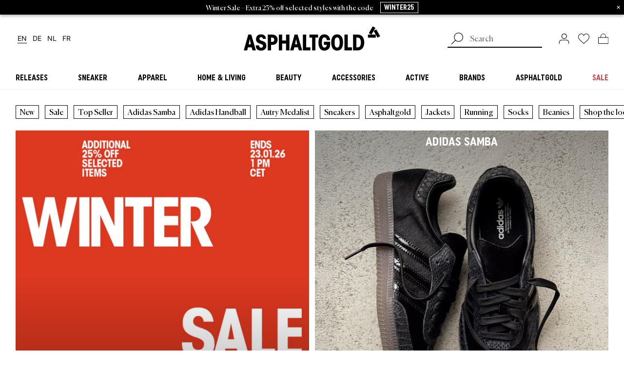

--- FILE ---
content_type: text/html; charset=utf-8
request_url: https://www.asphaltgold.com/en/
body_size: 90093
content:















<!doctype html>
<html lang="en">
<head>

<link rel="preconnect" href="https://cdn.shopify.com" crossorigin />
<link rel="preconnect" href="https://kameleoon.eu" crossorigin />
<link rel="preconnect" href="https://usercentrics.eu" crossorigin />


<link rel="preload" href="//www.asphaltgold.com/cdn/shop/t/318/assets/subset-UniformCondensed-Bold.woff2?v=79390877037722893791751526165" as="font" type="font/woff2" crossorigin="anonymous" />
<link rel="preload" href="//www.asphaltgold.com/cdn/shop/t/318/assets/subset-Canela-Regular.woff2?v=140302425410427123391751526165" as="font" type="font/woff2" crossorigin="anonymous" />
<link rel="preload" href="//www.asphaltgold.com/cdn/shop/t/318/assets/subset-Inter-ExtraBold.woff2?v=148594950040834823391751526165" as="font" type="font/woff2" crossorigin="anonymous" />

<link rel="preload" href="//www.asphaltgold.com/cdn/shop/t/318/assets/subset-Inter-Regular.woff2?v=68799407670978259491751526165" as="font" type="font/woff2" crossorigin="anonymous" />
<link rel="preload" href="//www.asphaltgold.com/cdn/shop/t/318/assets/subset-Inter-Bold.woff2?v=28638659244925120701751526165" as="font" type="font/woff2" crossorigin="anonymous" />

<link rel="preload" href="//www.asphaltgold.com/cdn/shop/t/318/assets/subset-Inter-SemiBold.woff2?v=168371079514635387731751526165" as="font" type="font/woff2" crossorigin="anonymous" />


<style>

    @font-face {
        font-family: 'Uniform Condensed';
        src: url("//www.asphaltgold.com/cdn/shop/t/318/assets/subset-UniformCondensed-Bold.woff2?v=79390877037722893791751526165") format('woff2');
        font-weight: bold;
        font-style: normal;
        font-display: swap;
    }

    @font-face {
        font-family: 'Canela';
        src: url("//www.asphaltgold.com/cdn/shop/t/318/assets/subset-Canela-Regular.woff2?v=140302425410427123391751526165") format('woff2');
        font-weight: normal;
        font-style: normal;
        font-display: swap;
    }

    @font-face {
        font-family: 'Inter';
        src: url("//www.asphaltgold.com/cdn/shop/t/318/assets/subset-Inter-ExtraBold.woff2?v=148594950040834823391751526165") format('woff2');
        font-weight: 800;
        font-style: normal;
        font-display: swap;
    }

    

    @font-face {
        font-family: 'Inter';
        src: url("//www.asphaltgold.com/cdn/shop/t/318/assets/subset-Inter-Regular.woff2?v=68799407670978259491751526165") format('woff2');
        font-weight: normal;
        font-style: normal;
        font-display: swap;
    }

    @font-face {
        font-family: 'Inter';
        src: url("//www.asphaltgold.com/cdn/shop/t/318/assets/subset-Inter-Bold.woff2?v=28638659244925120701751526165") format('woff2');
        font-weight: bold;
        font-style: normal;
        font-display: swap;
    }

    

    

    @font-face {
        font-family: 'Inter';
        src: url("//www.asphaltgold.com/cdn/shop/t/318/assets/subset-Inter-SemiBold.woff2?v=168371079514635387731751526165") format('woff2');
        font-weight: 600;
        font-style: normal;
        font-display: swap;
    }

    

    
    
    @font-face {
      font-family: 'Inter-fallback';
      src: local("Arial");
      size-adjust: 107.00%;
      ascent-override: 90%;
    }

    :root {
        --font-headline: 'Uniform Condensed', sans-serif;
        --font-subline: 'Canela', serif;
        --font-text: 'Inter', 'Inter-fallback', sans-serif;
        --colors-headlines: 0, 0, 0;
        --colors-text: 0, 0, 0;
        --colors-dark-grey: 135, 135, 135;
        --colors-light-grey: 235, 238, 241;
    }

</style>
<style>.index-tiles__tile--shop-the-look .index-tiles__tile-title{opacity:1;display:block;text-align:center;font-size:24px;margin-bottom:12px}.index-tiles__tile--shop-the-look .index-tiles__tile-subtitle{font-family:var(--font-subline);text-align:center;margin-bottom:32px}@media screen and (max-width:767px){.index-tiles__tile--shop-the-look .hide-mobile{display:none}}:root{--hh:94px;--space-unit:4px;--space-xxs:4px;--space-xs:8px;--space-sm:12px;--space:16px;--space-md:24px;--space-lg:32px;--space-xl:48px;--space-xxl:56px;--space-xxxl:64px;--space-4xl:80px;--space-5xl:96px}@media only screen and (max-width:1023px){:root{--hh:100px}}.h2,h2{color:rgba(var(--colors-headlines),1);font-family:var(--font-headline);text-transform:uppercase;text-align:center;line-height:.9}.h2,h2{font-size:24px}.index-tiles{display:grid;gap:12px;grid-gap:12px;grid-template-columns:1fr 1fr;grid-template-rows:masonry;grid-column-gap:12px;-webkit-column-gap:12px;-moz-column-gap:12px;column-gap:12px;grid-row-gap:12px;row-gap:12px;grid-auto-flow:row dense}.index-tiles__tile{position:relative;-webkit-box-ordinal-group:2;-ms-flex-order:1;order:1;overflow:hidden;aspect-ratio:1/1;grid-column:span 1;grid-row:span 1}@media only screen and (max-width:767px){.index-tiles__tile.index-tiles__tile--mobile-2x2{grid-column:span 2;grid-row:span 2}.index-tiles__tile:nth-child(7) .index-tiles__tile-title{font-size:32px}}.index-tiles__tile--image{background-color:#595959}.index-tiles__tile--image img{width:100%;height:100%;aspect-ratio:1/1;-o-object-fit:cover;object-fit:cover}.index-tiles__tile-container{position:absolute;bottom:0;text-align:center;width:100%;height:100%;display:-webkit-box;display:-ms-flexbox;display:flex;-webkit-box-orient:vertical;-webkit-box-direction:normal;-ms-flex-flow:column;flex-flow:column;-webkit-box-pack:end;-ms-flex-pack:end;justify-content:flex-end;opacity:1}.index-tiles__tile-container:before{content:"";position:absolute;height:50%;bottom:-1px;width:100%;left:0;background-image:-webkit-gradient(linear,left top,left bottom,from(rgba(0,0,0,.0001)),to(rgba(0,0,0,.35)));background-image:linear-gradient(180deg,rgba(0,0,0,.0001),rgba(0,0,0,.35));background-position-y:-1px}.index-tiles__tile-container:after{content:"";position:absolute;top:0;left:0;width:100%;height:100%;z-index:1;outline-width:4px!important;outline-offset:-4px!important;outline-style:solid!important;outline-color:#005fcc!important;border:0!important;opacity:0}.index-tiles__tile-container .stretched-link{z-index:1}.index-tiles__tile-inner{position:relative;padding-bottom:12px;padding-top:12px;display:-webkit-box;display:-ms-flexbox;display:flex;-webkit-box-pack:justify;-ms-flex-pack:justify;justify-content:space-between;-webkit-box-align:center;-ms-flex-align:center;align-items:center;-webkit-box-orient:vertical;-webkit-box-direction:normal;-ms-flex-flow:column;flex-flow:column}.index-tiles__tile-title{font-family:var(--font-headline);text-transform:uppercase;font-size:14px;color:rgba(var(--colors-headlines),1);opacity:1;padding:0 24px}@media screen and (min-width:768px){.index-tiles__tile-title{font-size:22px}}.index-tiles__tile .btn{display:none}.index-tiles__tile--top .index-tiles__tile-inner{height:100%}.index-tiles__tile--top .index-tiles__tile-container:before{top:-1px;background-image:-webkit-gradient(linear,left bottom,left top,from(rgba(0,0,0,.0001)),to(rgba(0,0,0,.35)));background-image:linear-gradient(0deg,rgba(0,0,0,.0001),rgba(0,0,0,.35));background-position-y:1px}.index-tiles__tile--white .index-tiles__tile-title{color:#fff}.index-tiles__tile--white .btn--filled{background-color:#fff;color:rgba(var(--colors-headlines),1);border-color:#fff}.index-tiles__tile--white .btn--filled svg{stroke:rgba(var(--colors-headlines),1)}.index-tiles__tile--product .swiper{position:relative;height:36vw;z-index:0}@media only screen and (min-width:350px){.index-tiles__tile--product .swiper{aspect-ratio:5/2.25;height:auto}}@media only screen and (min-width:435px){.index-tiles__tile--product .swiper{aspect-ratio:5/2.5}}@media only screen and (min-width:768px){.index-tiles__tile--product .swiper{aspect-ratio:4/2.25}}.index-tiles__tile--product .index-tiles__tile-title{opacity:1;display:block;margin:0;-webkit-transform:none;transform:none;text-align:center;z-index:1}@media only screen and (max-width:434px){.index-tiles__tile--product .index-tiles__tile-title.h2{font-size:22px}}.index-tiles__tile--product .index-tiles__tile-inner{display:-webkit-box;display:-ms-flexbox;display:flex;-webkit-box-orient:vertical;-webkit-box-direction:normal;-ms-flex-direction:column;flex-direction:column;-webkit-box-align:space-between;-ms-flex-align:space-between;align-items:space-between;grid-row-gap:.5rem;row-gap:.5rem}.index-tiles__tile--product .index-tiles__tile-content{width:100%;position:relative}.index-tiles__tile--product .index-tiles__tile-product{height:100%;margin:0 auto}.index-tiles__tile--product .index-tiles__tile-product-image{height:100%}.index-tiles__tile--product img{width:100%;height:100%;-o-object-fit:contain;object-fit:contain;-webkit-transform:scale(1.2);transform:scale(1.2)}.index-tiles .btn{padding-left:12px}.index-tags{margin-bottom:24px}@media screen and (max-width:1023px){.index-tags .swiper-container{overflow:hidden;width:calc(100% + 24px);margin-left:-12px}}.index-tags .swiper-container:not(.swiper-container-initialized){padding-left:12px}@media screen and (min-width:1024px){.index-tags{width:calc(100% + 64px);margin-left:-32px}.index-tags .swiper-container:not(.swiper-container-initialized){padding-left:32px}}.index-tags .swiper-wrapper{display:-webkit-box;display:-ms-flexbox;display:flex}.index-tags .swiper-slide{margin-right:12px;display:-webkit-box;display:-ms-flexbox;display:flex;width:auto}.index-tags .swiper-slide:last-child{margin-right:0}:root{--swiper-theme-color:#007aff}.swiper-container{margin-left:auto;margin-right:auto;position:relative;overflow:hidden;list-style:none;padding:0;z-index:1}.swiper-wrapper{position:relative;width:100%;height:100%;z-index:1;display:-webkit-box;display:-ms-flexbox;display:flex;-webkit-box-sizing:content-box;box-sizing:content-box}.swiper-wrapper{-webkit-transform:translateZ(0);transform:translateZ(0)}.swiper-slide{-ms-flex-negative:0;flex-shrink:0;width:100%;height:100%;position:relative}p{margin:0;padding:0}.header__mobilemenu-main-link,.megamenu__column-title,.megamenu__sub-menu-title{color:rgba(var(--colors-headlines),1);font-family:var(--font-headline);text-transform:uppercase;text-align:center;line-height:.9}.footer__logo{margin-bottom:64px;display:none}:root{--hh:94px;--space-unit:4px;--space-xxs:4px;--space-xs:8px;--space-sm:12px;--space:16px;--space-md:24px;--space-lg:32px;--space-xl:48px;--space-xxl:56px;--space-xxxl:64px;--space-4xl:80px;--space-5xl:96px}*{background-repeat:no-repeat}body{margin:0;line-height:1}aside,header,main,nav{display:block}img{display:block;border:0}h2{font-weight:400}h2,p{margin:0;padding:0}ul{margin:0;padding:0;list-style-type:none}a{background-color:transparent;font-size:inherit;color:inherit;text-decoration:none}:focus{outline:0}button,input{margin:0;font-size:inherit}[type=submit],button,html [type=button]{padding:0;border:0;color:inherit;background-color:transparent;-webkit-appearance:button}button::-moz-focus-inner,input::-moz-focus-inner{border:0;padding:0}input{padding:0;line-height:normal}input::-webkit-input-placeholder{font-weight:300}input::-ms-input-placeholder{font-weight:300}input::-moz-placeholder{font-weight:300}[type=search]{-webkit-appearance:textfield}[type=search]::-webkit-search-cancel-button,[type=search]::-webkit-search-decoration{-webkit-appearance:none}@-webkit-keyframes shimmer{to{-webkit-transform:translateX(100%);transform:translateX(100%)}}@keyframes shimmer{to{-webkit-transform:translateX(100%);transform:translateX(100%)}}.h2,.header__mobilemenu-main-link,.megamenu__column-title,.megamenu__sub-menu-title,h2{color:rgba(var(--colors-headlines),1);font-family:var(--font-headline);text-transform:uppercase;text-align:center;line-height:.9}.h2,h2{font-size:24px}.header__mobilemenu-main-link,.megamenu__sub-menu-title{font-size:15px}.megamenu__column-title{font-size:15px}.btn,[type=submit],html [type=button]:not(.no-type-style){color:rgba(var(--colors-headlines),1);font-family:var(--font-headline);font-weight:700;text-transform:uppercase;text-align:center;font-size:16px;border:1px solid rgba(var(--colors-headlines),1);height:40px;min-width:40px;padding:8px 32px;position:relative}.btn:not([hidden]),[type=submit]:not([hidden]),html [type=button]:not([hidden]):not(.no-type-style){display:-webkit-inline-box;display:-ms-inline-flexbox;display:inline-flex;-webkit-box-orient:horizontal;-webkit-box-direction:normal;-ms-flex-flow:row nowrap;flex-flow:row nowrap;-webkit-box-pack:center;-ms-flex-pack:center;justify-content:center;-webkit-box-align:center;-ms-flex-align:center;align-items:center}.btn>*,[type=submit]>*,html [type=button]:not(.no-type-style)>*{margin:0}.btn:not(.gallery--cta):not(.predictive-search__submit) svg{stroke:currentColor;position:absolute;right:13px;top:auto}.btn--filled{background-color:rgba(var(--colors-headlines),1);color:#fff}.btn--tag{width:-webkit-max-content;width:-moz-max-content;width:max-content;padding:4px 8px 6px;height:unset;text-transform:none;font-family:var(--font-subline);font-weight:400}.swiper-slide .btn--tag{outline-offset:-1px!important}.btn--micro{font-size:inherit;height:unset;padding:.25em .5em}.icon-wishlist svg>*{fill:none}button,input{border-radius:0;background:0 0}input{-webkit-appearance:none;-moz-appearance:none;appearance:none;border-radius:0!important;border:1px solid}form .form__field-error{color:#e22120;margin-bottom:8px;font-size:12px}.flyout{position:fixed;right:0;top:0;bottom:0;width:calc(100vw - 48px);background-color:#fff;z-index:7;opacity:0;-webkit-transform:translateX(100%);transform:translateX(100%);will-change:opacity transform;display:-webkit-box;display:-ms-flexbox;display:flex;-webkit-box-orient:vertical;-webkit-box-direction:normal;-ms-flex-flow:column nowrap;flex-flow:column nowrap;-webkit-backface-visibility:hidden;backface-visibility:hidden;-ms-flex-line-pack:center;align-content:center;-webkit-box-pack:center;-ms-flex-pack:center;justify-content:center;place-content:center}@media screen and (min-width:1024px){.flyout{width:33vw;min-width:460px;-webkit-box-shadow:0 3px 6px rgba(0,0,0,.29);box-shadow:0 3px 6px rgba(0,0,0,.29);z-index:4}.predictive-search__form{margin-right:16px}}.flyout.cart--flyout{z-index:7}@media screen and (max-width:434px){.flyout.cart--flyout{width:100%}}.predictive-search{width:100%;display:-webkit-box;display:-ms-flexbox;display:flex;-webkit-box-align:center;-ms-flex-align:center;align-items:center;-webkit-box-pack:justify;-ms-flex-pack:justify;justify-content:space-between}@media screen and (max-width:767px){.predictive-search{margin-bottom:8px}}.predictive-search__form{position:relative;-webkit-box-flex:1;-ms-flex:1;flex:1}.predictive-search__input{position:relative;padding:5px 18px 5px 46px;width:100%;color:#000;background-color:#fff;border:none;border-bottom:1px solid rgba(var(--colors-text),1);font-family:var(--font-subline);-webkit-appearance:none;-moz-appearance:none;appearance:none}@media screen and (min-width:1024px){.predictive-search__input{border-width:2px}}.predictive-search__submit{z-index:1;position:absolute!important;left:0;top:0;display:inline-block!important;padding:0!important;vertical-align:middle;background-color:transparent!important;border:0!important;margin:0}.predictive-search__submit svg{width:24px;height:24px;-o-object-fit:contain;object-fit:contain}.megamenu{display:none;width:100%;background:#fff;z-index:0;padding:calc(47px - 1rem) 0 32px;padding-top:calc(var(--hh)/ 2 - 1rem);padding-bottom:0;border-bottom:1px solid rgba(var(--colors-light-grey),1);position:relative}@media screen and (min-width:1024px){.megamenu{display:block}}.megamenu__inner{display:-webkit-box;display:-ms-flexbox;display:flex;-webkit-box-pack:justify;-ms-flex-pack:justify;justify-content:space-between;width:100%;font-family:var(--font-subline);-ms-flex-wrap:wrap;flex-wrap:wrap;margin-left:auto;margin-right:auto;max-width:1344px;padding-left:24px;padding-right:24px}.megamenu__inner:before{content:"";position:fixed;left:0;top:calc(100% + 4px);width:100%;background-color:rgba(var(--colors-text),1);height:100vh;opacity:.5}.megamenu__column:last-child{margin-right:0}.megamenu__column ul{list-style:none;padding-left:0;line-height:1.5}.megamenu__column ul a{font-size:16px}.megamenu__column-title{font-size:16px;text-align:left;line-height:1.45;margin-bottom:8px}.megamenu__column-wrapper{grid-column:span 3;grid-column:span var(--column-span,3);grid-gap:16px;gap:16px;display:grid;grid-template-columns:128px repeat(3,1fr);grid-template-columns:128px repeat(var(--columns,3),1fr)}.megamenu__sub-menu{display:none;position:absolute;top:100%;left:0;width:100%;background:#fff;padding:32px;border-top:1px solid rgba(var(--colors-light-grey),1);z-index:0;text-align:left}@supports (transition-behavior:allow-discrete){.megamenu__sub-menu{opacity:0}}.megamenu__sub-menu-wrapper{max-width:1280px;width:100%;margin-left:auto;margin-right:auto;display:grid;grid-template-columns:repeat(6,1fr);grid-gap:48px;gap:48px}.megamenu__sub-menu-title{display:block;font-size:22px;text-align:left;margin-bottom:12px}.megamenu__main-link{display:block;text-align:left;margin-bottom:0;font-size:16px;-webkit-box-flex:1;-ms-flex:1;flex:1;-webkit-box-flex:0;-ms-flex-positive:0;flex-grow:0;text-align:center}.megamenu__main-link>a{font-family:var(--font-headline);font-weight:700;text-transform:uppercase;white-space:nowrap;display:block;padding-top:1em;padding-bottom:1em;width:-webkit-fit-content;width:-moz-fit-content;width:fit-content;margin-left:auto;margin-right:auto}.megamenu__main-link>a span{position:relative;padding-left:8px;padding-right:8px}.megamenu__main-link>a span:before{content:"";position:absolute;left:0;top:calc(100% + 4px);width:100%;background-color:rgba(var(--colors-text),1);height:2px;opacity:0}.megamenu__content-wrapper{grid-column:span 3;grid-column:span var(--column-span,3);position:relative}.megamenu__content-wrapper shop-the-look{display:block;min-height:unset}.megamenu__content-wrapper shop-the-look look-card{display:block}.megamenu__content-wrapper shop-the-look .swiper-container{border-radius:8px}.megamenu__content-wrapper .swiper-container.swiper-container{margin:0;padding:0;position:static}.megamenu__content-wrapper .swiper-wrapper{margin:0}.megamenu__content-wrapper .swiper-arrow-next,.megamenu__content-wrapper .swiper-arrow-prev{position:absolute;top:50%;-webkit-transform:translateY(calc(-50% + 14px));transform:translateY(calc(-50% + 14px));z-index:100;padding:1rem}.megamenu__content-wrapper .swiper-arrow-next.swiper-button-disabled,.megamenu__content-wrapper .swiper-arrow-prev.swiper-button-disabled{opacity:.2}.megamenu__content-wrapper .swiper-arrow-prev{left:-40px;-webkit-transform:translateY(calc(-50% + 17px)) rotate(.5turn);transform:translateY(calc(-50% + 17px)) rotate(.5turn)}.megamenu__content-wrapper .swiper-arrow-next{right:-40px}.megamenu .skeleton{width:100%}.megamenu .skeleton .skeleton-box:first-child{padding-top:100%}.megamenu .skeleton .skeleton-box:last-child{padding-top:47px;margin-top:10px}.header{--starting-opacity:0}.header__mobilemenu{display:block;width:100%;height:100vh;height:calc(var(--vh,1vh)*100);background:#fff;position:absolute;top:0;left:0;-webkit-transform:translateX(-100%);transform:translateX(-100%);will-change:transform;z-index:1;padding-top:94px;padding-top:var(--hh);padding-left:16px;padding-right:16px;overflow:hidden}@media screen and (min-width:1024px){.header__mobilemenu{display:none}}.header__mobilemenu-inner{width:100%;padding-bottom:32px}.header__mobilemenu-close{position:absolute;right:0;margin-right:env(safe-area-inset-right);height:94px;height:var(--hh);padding-right:16px!important;padding-left:8px!important;-webkit-transform:rotate(-90deg);transform:rotate(-90deg)}.header__mobilemenu-close img{height:12px}.header__mobilemenu-row{height:calc(var(--vh)*100 - var(--hh-without-search)*2);overflow:scroll;overflow-x:hidden;padding:0 16px 32px}.header__mobilemenu-row .swiper-container{margin-bottom:12px}.header__mobilemenu-row .swiper-container[data-mobilemenu-tag-slider]{position:sticky;top:0;left:0;padding-bottom:24px;margin-bottom:0;z-index:3;background-color:#fff}.header__mobilemenu-row .swiper-slide{width:auto!important}.header__mobilemenu-row ul{list-style:none;padding-left:0;line-height:1}.header__mobilemenu-row ul a{font-family:var(--font-subline);height:100%;width:100%}.header__mobilemenu-row ul a,.header__mobilemenu-row ul li:not([key]){font-size:16px;display:-webkit-box;display:-ms-flexbox;display:flex;-webkit-box-align:center;-ms-flex-align:center;align-items:center}.header__mobilemenu-row ul li:not([key]){height:3em;border-bottom:1px solid rgba(var(--colors-dark-grey),1)}.header__mobilemenu-tab{position:absolute;top:0;left:0;-webkit-transform:translateX(100%);transform:translateX(100%);will-change:transform;height:100%;width:100%;background:#fff;padding-left:env(safe-area-inset-left);padding-right:env(safe-area-inset-right)}.header__mobilemenu-tab[data-tab-for=main]{-webkit-transform:translateX(0);transform:translateX(0)}.header__mobilemenu-tab[data-tab-for=main] .header__mobilemenu-row{padding-top:1em}.header__mobilemenu-tab-head{height:var(--hh-without-search);display:-webkit-box;display:-ms-flexbox;display:flex;-webkit-box-align:center;-ms-flex-align:center;align-items:center;-webkit-box-pack:center;-ms-flex-pack:center;justify-content:center;padding:0 16px;margin-bottom:12px}.header__mobilemenu-tab-title{color:rgba(var(--colors-headlines),1);font-family:var(--font-headline);text-transform:uppercase;text-align:center;line-height:1;font-size:22px}.header__mobilemenu .header__mobilemenu-row[data-brands-tab] .swiper-container{position:sticky;top:0;left:0;padding-bottom:24px;z-index:3}.header__mobilemenu-back{position:absolute;left:calc(16px + env(safe-area-inset-left));height:var(--hh-without-search);padding-right:8px!important;padding-left:16px!important;margin-left:-16px}.header__mobilemenu-back svg{stroke:rgba(var(--colors-text),1);-webkit-transform:rotate(180deg) scale(1.5);transform:rotate(180deg) scale(1.5)}.header__mobilemenu-main-link{display:-webkit-box;display:-ms-flexbox;display:flex;text-align:left;height:3em;-webkit-box-align:center;-ms-flex-align:center;align-items:center;width:100%;font-size:16px;border-bottom:1px solid #dcdcdc}.header__mobilemenu-main-link a{width:100%}.header__mobilemenu--has-childs{display:-webkit-box;display:-ms-flexbox;display:flex;-webkit-box-pack:justify;-ms-flex-pack:justify;justify-content:space-between;-webkit-box-align:center;-ms-flex-align:center;align-items:center}.header__mobilemenu--has-childs button svg{stroke:rgba(var(--colors-text),1)}.header__mobilemenu-bottombar{position:absolute;bottom:0;height:calc(var(--hh-without-search) + env(safe-area-inset-bottom));display:-webkit-box;display:-ms-flexbox;display:flex;-ms-flex-pack:distribute;justify-content:space-around;width:100vw;left:0;background:#fff;-webkit-box-shadow:0 3px 6px rgba(0,0,0,.29);box-shadow:0 3px 6px rgba(0,0,0,.29);-webkit-box-align:center;-ms-flex-align:center;align-items:center}.header__mobilemenu-bottombar svg{height:22px;width:auto}.header__mobilemenu-predictive-search{width:100%;background-color:#fff;font-size:16px;margin-bottom:24px;height:var(--hh-without-search);padding-left:12px;padding-right:12px}.header__mobilemenu-predictive-search[data-brands-search]{padding-left:0;padding-right:0}@media screen and (min-width:1024px){.header__mobilemenu-all-link{border-bottom:1px solid}.header__mobilemenu-predictive-search{display:none}}.header__mobilemenu-predictive-search .predictive-search__submit{top:1px;right:2px;left:auto}.header__mobilemenu-predictive-search .predictive-search__submit svg{height:1.3em;width:auto;-webkit-transform:scaleX(-1);transform:scaleX(-1)}.header__mobilemenu-predictive-search .predictive-search__input{height:40px;padding:2px 40px 5px 20px;background-color:#fff;border-radius:0;border:1px solid #000;text-align:center}.header__mobilemenu-predictive-search .predictive-search__input::-webkit-input-placeholder{color:rgba(var(--colors-dark-grey),1);opacity:1}.header__mobilemenu-predictive-search .predictive-search__input::-moz-placeholder{color:rgba(var(--colors-dark-grey),1);opacity:1}.header__mobilemenu-predictive-search .predictive-search__input:-ms-input-placeholder{color:rgba(var(--colors-dark-grey),1);opacity:1}.header__mobilemenu-predictive-search .predictive-search__input::-ms-input-placeholder{color:rgba(var(--colors-dark-grey),1);opacity:1}.header__mobilemenu img,.header__mobilemenu svg{-webkit-box-sizing:content-box;box-sizing:content-box}.header .header__mobilemenu-bottombar .icon-wishlist #swym-anchor-badge{top:-2px}.header .header__mobilemenu-bottombar .icon-cart{position:relative}.header .header__mobilemenu-bottombar .icon-cart svg #bag{fill:rgba(var(--colors-headlines),1)}.header .header__mobilemenu-bottombar .icon-cart span{top:3px}.header-wrapper{display:-webkit-box;display:-ms-flexbox;display:flex;-webkit-box-orient:vertical;-webkit-box-direction:normal;-ms-flex-direction:column;flex-direction:column}.header-wrapper .header{-webkit-box-ordinal-group:0;-ms-flex-order:-1;order:-1}@media screen and (min-width:1024px){.header-wrapper .header{-ms-flex-wrap:wrap;flex-wrap:wrap;-webkit-box-ordinal-group:3;-ms-flex-order:2;order:2;padding-top:24px}}.header{-webkit-box-shadow:0 3px 6px rgba(0,0,0,.29);box-shadow:0 3px 6px rgba(0,0,0,.29);position:fixed;top:0;width:100%;background:#fff;z-index:7;-ms-flex-wrap:wrap;flex-wrap:wrap;grid-row-gap:0;row-gap:0;height:50px;--hh-without-search:calc(var(--hh)/2)}.header,.header .language-switcher{display:-webkit-box;display:-ms-flexbox;display:flex}.header .language-switcher[data-breakpoint=mobile]{font-size:16px;grid-gap:4px;gap:4px;margin-top:16px}.header .language-switcher[data-breakpoint=desktop]{font-size:14px;display:none}.header .language-switcher__link{white-space:nowrap;text-decoration:none;display:inline-block;margin:2px 8px 2px 4px;-webkit-box-ordinal-group:2;-ms-flex-order:1;order:1}.header .language-switcher__link[data-language-code=en]{-webkit-box-ordinal-group:0;-ms-flex-order:-1;order:-1}.header .language-switcher__link[data-language-code=fr]{-webkit-box-ordinal-group:3;-ms-flex-order:2;order:2}.header .language-switcher__link.current_lang{position:relative}.header .language-switcher__link.current_lang:after{content:"";width:100%;height:1px;background-color:rgba(var(--colors-text),1);bottom:0;left:0;right:0;display:block;-webkit-transform:translateY(2px);transform:translateY(2px)}@media screen and (min-width:1024px){.header .language-switcher[data-breakpoint=desktop]{display:-webkit-box;display:-ms-flexbox;display:flex}.header{height:100%;-webkit-box-shadow:none;box-shadow:none;position:relative;z-index:3;top:0;left:0;width:100%;-ms-flex-wrap:nowrap;flex-wrap:nowrap}}.header__center,.header__left,.header__right{-webkit-box-flex:1;-ms-flex:1;flex:1;display:-webkit-box;display:-ms-flexbox;display:flex;-webkit-box-pack:center;-ms-flex-pack:center;justify-content:center;-webkit-box-align:center;-ms-flex-align:center;align-items:center;background:#fff;position:relative;z-index:1;height:47px;height:calc(var(--hh)/2)}@media screen and (min-width:1024px){.header__center,.header__left,.header__right{height:unset}.header__menu--mobile{display:none}}.header__menu--mobile{height:100%;margin-left:-16px;padding-left:16px;padding-right:8px}.header__logo-image--mobile{width:30px}@media screen and (min-width:1024px){.header__logo-image--mobile{display:none}}@media screen and (max-width:1024px){.header__logo-image--desktop{display:none}}.header__left{margin-right:auto;display:block;padding-left:12px;margin-left:env(safe-area-inset-left)}.header__left-inner{display:-webkit-box;display:-ms-flexbox;display:flex;-webkit-box-align:center;-ms-flex-align:center;align-items:center;height:100%}.header__left-inner img{height:20px;width:auto}.header__right{margin-left:auto;display:block;padding-right:12px;margin-right:env(safe-area-inset-right);-ms-flex-negative:0;flex-shrink:0;-webkit-box-flex:1;-ms-flex-positive:1;flex-grow:1}@media screen and (min-width:1024px){.header__left{padding-left:32px}.header__right{padding-right:32px;-webkit-box-flex:1;-ms-flex:1;flex:1}}.header__right-inner{display:-webkit-box;display:-ms-flexbox;display:flex;-webkit-box-align:center;-ms-flex-align:center;align-items:center;height:100%;-webkit-box-pack:end;-ms-flex-pack:end;justify-content:flex-end}.header__right-inner>*{height:20px;margin-right:18px}.header__right-inner>:last-child{margin:0}.header:before{content:"";position:fixed;top:0;left:0;height:calc(var(--vh)*100);width:100vw;background:#fff;z-index:-1;opacity:0}.header__predictive-search{width:100%;height:46px;background-color:#fff;display:none;max-width:210px}@media screen and (max-width:1023px){.header__predictive-search{-webkit-box-align:end;-ms-flex-align:end;align-items:flex-end;-webkit-box-pack:end;-ms-flex-pack:end;justify-content:flex-end;z-index:-1}}@media screen and (min-width:1024px){.header__predictive-search{display:-webkit-box;display:-ms-flexbox;display:flex;-webkit-box-align:center;-ms-flex-align:center;align-items:center;-webkit-box-pack:start;-ms-flex-pack:start;justify-content:flex-start;z-index:2}.header .icon-customer svg *{stroke-width:1.125px}}.header .icon-wishlist{position:relative}.header .icon-wishlist svg>*{fill:rgba(var(--colors-headlines),1)}.header .icon-wishlist #swym-anchor-badge{position:absolute;width:100%;font-size:8px;display:-webkit-box;display:-ms-flexbox;display:flex;-webkit-box-pack:center;-ms-flex-pack:center;justify-content:center;-webkit-box-align:center;-ms-flex-align:center;align-items:center;height:100%;color:#fff;top:-1px}.header .icon-wishlist #swym-anchor-badge[hidden]{display:none}.header .icon-wishlist #swym-anchor-badge[hidden]+svg>*{fill:none}.header .icon-cart{position:relative}.header .icon-cart svg #bag{fill:rgba(var(--colors-headlines),1)}.header .icon-cart span{position:absolute;width:100%;font-size:8px;display:-webkit-box;display:-ms-flexbox;display:flex;-webkit-box-pack:center;-ms-flex-pack:center;justify-content:center;-webkit-box-align:center;-ms-flex-align:center;align-items:center;height:100%;color:#fff;top:4px}.header .icon-cart span.hidden{display:none}.header .icon-cart span.hidden+svg #bag{fill:none}.header .icon-customer svg{width:22px}.pre-footer alert{font-size:16px}.pre-footer__swiper-skip-button{display:none;position:absolute;top:32%;z-index:10;background-color:transparent;border:none;padding:0}.pre-footer__swiper-skip-button svg{stroke:currentColor}.pre-footer__swiper-skip-button--next{right:-20px}.pre-footer__swiper-skip-button--prev{left:-20px;-webkit-transform:rotate(.5turn);transform:rotate(.5turn)}.price-wrapper .separator,.price-wrapper .unit{display:inline}.price-wrapper .price{white-space:nowrap}.price-wrapper .price[data-type=availability],.price-wrapper .price[data-type=unit]{display:none;margin:0 4px 0 0}:root{--abh:0px}.announcement-bar{-webkit-box-sizing:border-box;box-sizing:border-box;display:block;position:relative;z-index:4;font-size:14px;line-height:1.6;width:100%;background-color:#000;color:#fff;padding:.25em 2em;-webkit-box-shadow:0 3px 6px rgba(0,0,0,.29);box-shadow:0 3px 6px rgba(0,0,0,.29);text-align:center}@media only screen and (max-width:1023px){:root{--hh:100px}.announcement-bar{margin-top:94px;margin-top:var(--hh)}}.announcement-bar--wrapper{display:grid;grid-template-columns:1fr}.announcement-bar--text{font-family:var(--font-subline);display:-webkit-box;display:-ms-flexbox;display:flex;-ms-flex-wrap:wrap;flex-wrap:wrap;-ms-flex-line-pack:center;align-content:center;-webkit-box-pack:center;-ms-flex-pack:center;justify-content:center;place-content:center;grid-row:1;grid-column:1}.announcement-bar--text-hidden{opacity:0}.announcement-bar--cta{margin-left:1em;line-height:1;height:-webkit-min-content;height:-moz-min-content;height:min-content}.announcement-bar--close{line-height:1;font-style:normal;position:absolute;top:.5em;right:.5em}.announcement-bar p{display:inline-block}:root{--swiper-navigation-size:44px}.skeleton{opacity:.1}.skeleton-box{position:relative;background:rgba(var(--colors-headlines),1)}.skeleton-box:after{position:absolute;top:0;right:0;bottom:0;left:0;-webkit-transform:translateX(-100%);transform:translateX(-100%);background-image:-webkit-gradient(linear,left top,right top,color-stop(0,hsla(0,0%,100%,0)),color-stop(20%,hsla(0,0%,100%,.2)),color-stop(60%,hsla(0,0%,100%,.5)),to(hsla(0,0%,100%,0)));background-image:linear-gradient(90deg,hsla(0,0%,100%,0),hsla(0,0%,100%,.2) 20%,hsla(0,0%,100%,.5) 60%,hsla(0,0%,100%,0));-webkit-animation:.5s infinite shimmer;animation:.5s infinite shimmer;content:""}look-card{width:100%;min-width:0;aspect-ratio:3/4;background:#fff}look-card .look-card__image{overflow:hidden;display:-webkit-box;display:-ms-flexbox;display:flex;-webkit-box-pack:center;-ms-flex-pack:center;justify-content:center;-webkit-box-align:center;-ms-flex-align:center;align-items:center;position:relative;border-radius:8px}look-card .look-card__image img{position:absolute;top:0;left:0;width:100%;height:100%;-o-object-fit:cover;object-fit:cover}look-card .look-card{width:100%;height:100%}.card-wrapper{height:100%;position:relative}shop-the-look{display:grid;grid-template-columns:1fr;min-height:40vh;max-width:1920px;margin:0 auto;grid-gap:1rem;gap:1rem}@media screen and (min-width:435px){shop-the-look{grid-template-columns:repeat(2,1fr)}}@media screen and (min-width:768px){shop-the-look{grid-template-columns:repeat(4,1fr)}}.brand-badges{position:absolute;bottom:0;width:100%;-webkit-box-pack:center;-ms-flex-pack:center;justify-content:center;-ms-flex-wrap:wrap;flex-wrap:wrap;padding:.5rem .75rem}.brand-badges,.brand-badges>a{display:-webkit-box;display:-ms-flexbox;display:flex}.brand-badges>a{font-size:12px;font-family:var(--font-subline);opacity:.7;padding:.25rem}.brand-badges>a span{background:#fff;padding:.4rem .8rem;border-radius:4px}*{-webkit-box-sizing:border-box;box-sizing:border-box}html{overflow-x:hidden}body,html{height:100%;font-family:var(--font-text);width:100%;font-size:14px}:active,:focus-visible{outline:revert!important;outline-offset:2px!important}body{display:-webkit-box;display:-ms-flexbox;display:flex;-webkit-box-orient:vertical;-webkit-box-direction:normal;-ms-flex-direction:column;flex-direction:column}main{-webkit-box-flex:1;-ms-flex:1;flex:1;padding:32px 12px 12px;margin-left:env(safe-area-inset-left);margin-right:env(safe-area-inset-right)}@media screen and (min-width:1024px){body,html{font-size:16px}main{padding:32px}}ul{list-style-type:disc;padding-left:1em}alert[type=error]{color:#e22120}[hidden]{display:none}.stretched-link-hitzone{position:relative}.stretched-link:after{position:absolute;content:"";top:0;right:0;bottom:0;left:0}.skip-to-content-links{position:absolute;top:0;left:0;z-index:99999}.skip-to-content-links ul{list-style:none}.skip-to-content-links .skip-to-content-link{position:absolute;top:0;left:0;background:#000;color:#fff;padding:8px 12px;z-index:99999;opacity:0;line-height:1;white-space:nowrap}.skip-to-content-links .skip-to-content-link:first-child{-webkit-transform:translateY(-100%);transform:translateY(-100%)}.skip-to-content-links .skip-to-content-link:last-child{-webkit-transform:translateY(-200%);transform:translateY(-200%)}:root{--swiper-theme-color:#007aff}.swiper-container{margin-left:auto;margin-right:auto;position:relative;overflow:hidden;list-style:none;padding:0;z-index:1}.swiper-wrapper{position:relative;width:100%;height:100%;z-index:1;display:-webkit-box;display:-ms-flexbox;display:flex;-webkit-box-sizing:content-box;box-sizing:content-box}.swiper-wrapper{-webkit-transform:translateZ(0);transform:translateZ(0)}.swiper-slide{-ms-flex-negative:0;flex-shrink:0;width:100%;height:100%;position:relative}</style><script type="application/javascript">
  window.dataLayer = window.dataLayer || [];
  window.gtag = window.gtag || function() {
    window.dataLayer.push(arguments);
  };

  gtag('consent', 'default', {
    ad_storage: 'denied',
    ad_user_data: 'denied',
    ad_personalization: 'denied',
    analytics_storage: 'denied',
    wait_for_update: 2000
  });
</script>

    <script id="usercentrics-cmp" src="https://app.usercentrics.eu/browser-ui/latest/loader.js" data-settings-id="dyZYxUz4T" defer></script>
  

  <meta name="google-site-verification" content="FQgu5YqWph3QiM3rUx-ZysdLt9dYUAkFwOsUMUcsl6w" />
  <meta charset="utf-8">
  <meta http-equiv="X-UA-Compatible" content="IE=edge">
  <meta name="viewport" content="width=device-width,initial-scale=1,viewport-fit=cover">
  <meta name="apple-itunes-app" content="app-id=1533038069">

  
    <script type="application/ld+json">
{
    "@context": "https://schema.org",
    "@type": "OnlineStore",
    "url": "https://www.asphaltgold.com/en",
    "name": "Asphaltgold",
    "description": "Your online store for premium sneakers, streetwear, beauty, and home-living products – discover exclusive collections and stylish accessories.",
    "legalName": "Asphaltgold GmbH",
    "foundingDate": "2008",
    "naics": "454110",
    "founder": [
        {
            "@type": "Person",
            "name": "Daniel Benz"
        }
    ],
    "logo": {
        "@type": "ImageObject",
        "url": "https:\/\/www.asphaltgold.com\/cdn\/shop\/t\/318\/assets\/asphaltgold-logo-512x512.png",
        "width": 512,
        "height": 512
    },
    "address": {
        "@type": "PostalAddress",
        "streetAddress": "Heidelberger Strasse 129 1\/2",
        "addressLocality": "Darmstadt",
        "postalCode": "64285",
        "addressCountry": "DE"
    },
    "contactPoint": [
        {
            "@type": "ContactPoint",
            "contactType": "Customer Service",
            "telephone": "06151 62 92 10",
            "email": "hello@asphaltgold.com"
        }
    ],
    "sameAs": [
        "https://www.facebook.com/asphaltgold/",
        "https://www.instagram.com/asphaltgold/",
        "https://www.linkedin.com/company/asphaltgold/",
        "https://www.youtube.com/c/asphaltgoldsneakerstore",
        "https://pinterest.com/asphaltgold/",
        "https://www.tiktok.com/@asphaltgold",
        "https://www.trustpilot.com/review/www.asphaltgold.com",
        "https://maps.app.goo.gl/LSVijWkjxBFbVSSx8",
        "https://maps.app.goo.gl/xhXe4gxpWq9MEgGj9"
    ],
    "offers": [
      {
        "@type": "MerchantReturnPolicy",
        "returnMethod": [
          "https://schema.org/ReturnByMail",
          "https://schema.org/ReturnInStore"
        ],
        "merchantReturnLink": "https://www.asphaltgold.com/en/pages/retoure",
        "returnFees": "https://schema.org/FreeReturn",
        "applicableCountry": ["DE"],
        "returnPolicyCountry": "DE",
        "returnPolicyCategory": "https://schema.org/MerchantReturnFiniteReturnWindow",
        "refundType": "https://schema.org/FullRefund",
        "merchantReturnDays": 14
      },
      {
        "@type": "MerchantReturnPolicy",
        "returnMethod": [
          "https://schema.org/ReturnByMail",
          "https://schema.org/ReturnInStore"
        ],
        "merchantReturnLink": "https://www.asphaltgold.com/en/pages/retoure",
        "returnFees": "https://schema.org/ReturnFeesCustomerResponsibility",
        "applicableCountry": ["AT", "NL", "BE", "FR", "LU", "CH", "ES", "PT", "IT", "PL", "GB", "DK", "RO", "EE", "GR", "BG", "LV", "US", "HK", "TW", "JP", "KR", "AU", "CA", "SG", "CN", "MO"],
        "returnPolicyCountry": "DE",
        "refundType": "https://schema.org/FullRefund",
        "returnPolicyCategory": "https://schema.org/MerchantReturnFiniteReturnWindow",
        "merchantReturnDays": 14
      }
    ],
    "potentialAction": {
        "@type": "SearchAction",
        "target": {
            "@type": "EntryPoint",
            "urlTemplate": "https://www.asphaltgold.com/en/en/search?q={search_term_string}"
        },
        "query-input": "required name=search_term_string"
    }
}
</script>
<meta name="HandheldFriendly" content="True">
<meta name="MobileOptimized" content="320">
<meta name="theme-color" content="#000000">
  <link rel="shortcut icon" type="image/x-icon" href="//www.asphaltgold.com/cdn/shop/files/AG_Stack_1square_180x180.png?v=1768399406">
  <link rel="apple-touch-icon" href="//www.asphaltgold.com/cdn/shop/files/AG_Stack_1square_180x180.png?v=1768399406"/>
  <link rel="apple-touch-icon" sizes="57x57" href="//www.asphaltgold.com/cdn/shop/files/AG_Stack_1square_57x57.png?v=1768399406"/>
  <link rel="apple-touch-icon" sizes="60x60" href="//www.asphaltgold.com/cdn/shop/files/AG_Stack_1square_60x60.png?v=1768399406"/>
  <link rel="apple-touch-icon" sizes="72x72" href="//www.asphaltgold.com/cdn/shop/files/AG_Stack_1square_72x72.png?v=1768399406"/>
  <link rel="apple-touch-icon" sizes="76x76" href="//www.asphaltgold.com/cdn/shop/files/AG_Stack_1square_76x76.png?v=1768399406"/>
  <link rel="apple-touch-icon" sizes="114x114" href="//www.asphaltgold.com/cdn/shop/files/AG_Stack_1square_114x114.png?v=1768399406"/>
  <link rel="apple-touch-icon" sizes="180x180" href="//www.asphaltgold.com/cdn/shop/files/AG_Stack_1square_180x180.png?v=1768399406"/>
  <link rel="apple-touch-icon" sizes="228x228" href="//www.asphaltgold.com/cdn/shop/files/AG_Stack_1square_228x228.png?v=1768399406"/>
<meta name="robots" content="index, follow, max-snippet:-1, max-image-preview:large, max-video-preview:-1">
    <link rel="canonical" href="https://www.asphaltgold.com/en"><title>Asphaltgold – Culture. Aesthetics. Dedication.</title><meta name="description" content="Your online store for premium sneakers, streetwear, beauty, and home-living products – discover exclusive collections and stylish accessories."><link rel="alternate" hreflang="x-default" href="https://www.asphaltgold.com/">
  <link rel="alternate" hreflang="de" href="https://www.asphaltgold.com/"><link rel="alternate" hreflang="fr" href="https://www.asphaltgold.com/fr/"><link rel="alternate" hreflang="nl" href="https://www.asphaltgold.com/nl/"><link rel="alternate" hreflang="en" href="https://www.asphaltgold.com/en/">





<meta property="og:site_name" content="Asphaltgold">
<meta property="og:url" content="https://www.asphaltgold.com/en">
<meta property="og:title" content="Asphaltgold – Culture. Aesthetics. Dedication.">
<meta property="og:type" content="website">
<meta property="og:description" content="Your online store for premium sneakers, streetwear, beauty, and home-living products – discover exclusive collections and stylish accessories.">

<meta property="og:image" content="http://www.asphaltgold.com/cdn/shop/files/StackLogo1200x628_1200x1200.jpg?v=1745414578">
<meta property="og:image:secure_url" content="https://www.asphaltgold.com/cdn/shop/files/StackLogo1200x628_1200x1200.jpg?v=1745414578">


<meta name="twitter:card" content="summary_large_image">
<meta name="twitter:title" content="Asphaltgold – Culture. Aesthetics. Dedication.">
<meta name="twitter:description" content="Your online store for premium sneakers, streetwear, beauty, and home-living products – discover exclusive collections and stylish accessories.">



  <script>
    window.theme = window.theme || {};
    window.Shopify = window.Shopify || {};
    window.theme.shopUrl = "https://www.asphaltgold.com";
    window.theme.shopifyUrl = "asphaltgold-gmbh.myshopify.com";
    window.theme.recommendationsEndpoint = "new";
    window.Shopify.locale = window.Shopify.locale || "en";
    window.Shopify.money_format = "{{amount_with_comma_separator}} €";
    window.Shopify.currency_symbol = "€";
    window.KLAVIYO_API_KEY = "U3QnxB";
    window.AUTH_URL = "https:\/\/europe-west3-stikky-30a9f.cloudfunctions.net";
  </script>

  <script id="announcement-bar--settings" type="application/json" data-json="announcement-bar">
  {
    "entries": ["\u003cdiv class=\"metafield-rich_text_field\"\u003e\u003cp\u003eWinter Sale – Extra 25% off selected styles with the code\u003c\/p\u003e\u003c\/div\u003e","\u003cdiv class=\"metafield-rich_text_field\"\u003e\u003cp\u003eDelivery in 3 - 5 days 🚚\u003c\/p\u003e\u003c\/div\u003e","\u003cdiv class=\"metafield-rich_text_field\"\u003e\u003cp\u003eWorldwide Shipping* 🌎\u003c\/p\u003e\u003c\/div\u003e","\u003cdiv class=\"metafield-rich_text_field\"\u003e\u003cp\u003eApp only: 10% extra discount on already discounted items with the code\u003c\/p\u003e\u003c\/div\u003e"],
    "planVisibility":false,
    "planning": {
      "start":"",
      "end":"",
      "storageLocation":"session"}
  }
</script>

<script>
  if (!String.prototype.hashCode) {
    /**
     * This method returns a hashcode for the string it's executed on.
     * @param {boolean} [asString=false] - whether the hashcode should be returned as a string or as an integer
     * @returns {number|string} the hashcode as a number or a string
     * @example
     * 'hello world'.hashCode(); // 1794106052
     * 'hello world'.hashCode(true); // '1794106052'
    */
    String.prototype.hashCode = function (asString) {
      let hash = 0;
      if (this.length === 0) { return hash; }
      for (let i = 0; i < this.length; i++) {
        hash = ((hash << 5) - hash) + this.charCodeAt(i);
        hash |= 0; // Convert to 32bit integer
      }
      hash = Math.abs(hash);
      return asString ? hash.toString() : hash;
    };
  }(() => {
    const settings = (() => {
      try {
        const script = document.getElementById('announcement-bar--settings');
        const settings = JSON.parse(script.innerHTML);
        return settings;
      } catch (error) {
        console.error('Error parsing Announcement Bar settings', error);
        return null;
      }
    })();
    if (settings === null) return;

    const currentHash = (settings.planning.storageLocation + settings.entries.join('')).hashCode(true);
    const previousHash = settings.planning.storageLocation == 'session' ? window.sessionStorage.getItem('announcementSeen') : window.localStorage.getItem('announcementSeen');
  
    if (previousHash === currentHash) {
      document.documentElement.classList.add("announcement--hide");
      document.documentElement.style.setProperty("--abh", `0px`);
    }})();
</script>


  <link rel="prefetch" href="//www.asphaltgold.com/cdn/shop/t/318/assets/latori-theme.404.css?v=124059073721942014901751526165"><link href="//www.asphaltgold.com/cdn/shop/t/318/assets/latori-theme.main.css?v=31721102594260518941768985856" rel="stylesheet" type="text/css" media="all" /><noscript><link rel="stylesheet" href="//www.asphaltgold.com/cdn/shop/t/318/assets/latori-theme.main.css?v=31721102594260518941768985856"></noscript><link rel="prefetch" href="//www.asphaltgold.com/cdn/shop/t/318/assets/latori-theme.article.css?v=86901820328343927641751526165"><link rel="prefetch" href="//www.asphaltgold.com/cdn/shop/t/318/assets/latori-theme.blog.css?v=61872554048184003351751526165"><link rel="prefetch" href="//www.asphaltgold.com/cdn/shop/t/318/assets/latori-theme.cart.css?v=12332386548315196321751526165"><link rel="prefetch" href="//www.asphaltgold.com/cdn/shop/t/318/assets/latori-theme.collection.general-selected.css?v=151828492617296164151768985855"><link rel="prefetch" href="//www.asphaltgold.com/cdn/shop/t/318/assets/latori-theme.collection.css?v=183373663351851766291768985854"><link rel="prefetch" href="//www.asphaltgold.com/cdn/shop/t/318/assets/latori-theme.collection.silo.css?v=20784887214742033401768985853"><link rel="prefetch" href="//www.asphaltgold.com/cdn/shop/t/318/assets/latori-theme.customers.css?v=140216271216769670821761039689"><link href="//www.asphaltgold.com/cdn/shop/t/318/assets/latori-theme.index.css?v=177844358839243176411759913347" rel="stylesheet" type="text/css" media="all" /><noscript><link rel="stylesheet" href="//www.asphaltgold.com/cdn/shop/t/318/assets/latori-theme.index.css?v=177844358839243176411759913347"></noscript><link rel="prefetch" href="//www.asphaltgold.com/cdn/shop/t/318/assets/latori-theme.list-collections.css?v=80086077560921842091751526165"><link rel="prefetch" href="//www.asphaltgold.com/cdn/shop/t/318/assets/latori-theme.page.brands.css?v=49507965274703032121756110937"><link rel="prefetch" href="//www.asphaltgold.com/cdn/shop/t/318/assets/latori-theme.page.events.css?v=138235528714366580211751526165"><link rel="prefetch" href="//www.asphaltgold.com/cdn/shop/t/318/assets/latori-theme.page.css?v=12332386548315196321751526165"><link rel="prefetch" href="//www.asphaltgold.com/cdn/shop/t/318/assets/latori-theme.page.shop-the-look.css?v=45572605700504760611751526165"><link rel="prefetch" href="//www.asphaltgold.com/cdn/shop/t/318/assets/latori-theme.page.trekk.css?v=165609242558275007971751526165"><link rel="prefetch" href="//www.asphaltgold.com/cdn/shop/t/318/assets/latori-theme.page.wishlist.css?v=120405024529613702021768985857"><link rel="prefetch" href="//www.asphaltgold.com/cdn/shop/t/318/assets/latori-theme.product.bundle.css?v=179632492301899824741768985854"><link rel="prefetch" href="//www.asphaltgold.com/cdn/shop/t/318/assets/latori-theme.product.css?v=122666688085246470141768985855"><link rel="prefetch" href="//www.asphaltgold.com/cdn/shop/t/318/assets/latori-theme.search.css?v=98141132130409529761768985856">
  <script type="application/javascript">
    window.assetsPath = "//www.asphaltgold.com/cdn/shop/t/318/assets/latori-theme.main.js?v=54011669566733794381768985857".split("latori-theme.main.js")[0]
  </script>
  <link rel="prefetch" href="//www.asphaltgold.com/cdn/shop/t/318/assets/latori-theme.404.js?v=86241500172968463591766405669" as="script"><link href="//www.asphaltgold.com/cdn/shop/t/318/assets/latori-theme.main.js?v=54011669566733794381768985857" as="script" rel="preload"><script type="text/javascript" src="//www.asphaltgold.com/cdn/shop/t/318/assets/latori-theme.main.js?v=54011669566733794381768985857" defer="defer"></script><link rel="prefetch" href="//www.asphaltgold.com/cdn/shop/t/318/assets/latori-theme.article.js?v=86335976239642229461766405668" as="script"><link rel="prefetch" href="//www.asphaltgold.com/cdn/shop/t/318/assets/latori-theme.blog.js?v=161574430834307199511766405670" as="script"><link rel="prefetch" href="//www.asphaltgold.com/cdn/shop/t/318/assets/latori-theme.cart.js?v=162306772933901219971766405671" as="script"><link rel="prefetch" href="//www.asphaltgold.com/cdn/shop/t/318/assets/latori-theme.collection.general-selected.js?v=133880289310833817541766405670" as="script"><link rel="prefetch" href="//www.asphaltgold.com/cdn/shop/t/318/assets/latori-theme.collection.js?v=153875829651810245271766405669" as="script"><link rel="prefetch" href="//www.asphaltgold.com/cdn/shop/t/318/assets/latori-theme.collection.silo.js?v=19017296707755431291766405672" as="script"><link rel="prefetch" href="//www.asphaltgold.com/cdn/shop/t/318/assets/latori-theme.customers.js?v=65670054497078837151766405668" as="script"><link href="//www.asphaltgold.com/cdn/shop/t/318/assets/latori-theme.index.js?v=2698775275411880211766405673" as="script" rel="preload"><script type="text/javascript" src="//www.asphaltgold.com/cdn/shop/t/318/assets/latori-theme.index.js?v=2698775275411880211766405673" defer="defer"></script><link rel="prefetch" href="//www.asphaltgold.com/cdn/shop/t/318/assets/latori-theme.list-collections.js?v=61731895529550705851766405668" as="script"><link rel="prefetch" href="//www.asphaltgold.com/cdn/shop/t/318/assets/latori-theme.page.brands.js?v=143578691629333797911766405670" as="script"><link rel="prefetch" href="//www.asphaltgold.com/cdn/shop/t/318/assets/latori-theme.page.events.js?v=33973959834597382181766405668" as="script"><link rel="prefetch" href="//www.asphaltgold.com/cdn/shop/t/318/assets/latori-theme.page.js?v=164798729289025636231766405668" as="script"><link rel="prefetch" href="//www.asphaltgold.com/cdn/shop/t/318/assets/latori-theme.page.shop-the-look.js?v=21985292247093940511766474527" as="script"><link rel="prefetch" href="//www.asphaltgold.com/cdn/shop/t/318/assets/latori-theme.page.trekk.js?v=44585438187448540041766474527" as="script"><link rel="prefetch" href="//www.asphaltgold.com/cdn/shop/t/318/assets/latori-theme.page.wishlist.js?v=87531778009769503651766405674" as="script"><link rel="prefetch" href="//www.asphaltgold.com/cdn/shop/t/318/assets/latori-theme.product.bundle.js?v=141061254462602945691766405668" as="script"><link rel="prefetch" href="//www.asphaltgold.com/cdn/shop/t/318/assets/latori-theme.product.js?v=157690820008857841651766405674" as="script"><link rel="prefetch" href="//www.asphaltgold.com/cdn/shop/t/318/assets/latori-theme.search.js?v=97717223460709592871766405673" as="script">

  <script>
    window.kameleoonQueue = window.kameleoonQueue || [];
  </script>
  <script src="//6f5rv1r9h8.kameleoon.eu/kameleoon.js" async></script>
<script>
      window.foursixtyTranslations = {
      'ADD_TO_CART': "Add to Cart",
      'INCOMPLETE_VARIANT_SELECTION_ERROR': "All options should be selected!",
      'CANCEL': "Cancel",
      'CHECKOUT': "Proceed to Checkout",
      'OUT_OF_STOCK': "Sold out",
      'CONTINUE_SHOPPING': "Continue Shopping",
      'ADDED_TO_CART': "Added to Cart",
      'NO_LONGER_AVAILABLE': "Sold out",
      'CART_NOW_HAS': "Your cart now has"
    };
  </script>

  <meta name="google-signin-cookiepolicy" content="single_host_origin">
  <meta name="google-signin-scope" content="profile email">

<script type="text/javascript">
  
    window.SHG_CUSTOMER = null;
  
</script>






<script>
  window.ElevarTransformFn = item => {
    const _item = item;if (item.event === 'dl_add_to_cart' || item.event === 'dl_remove_from_cart') {
      const field = item.event === 'dl_add_to_cart' ? 'add' : 'remove';
      const vendorSKU = document.querySelector('[data-product-id="' + _item.ecommerce[field].products[0].product_id + '"][data-vendor-sku]')?.dataset.vendorSku;
      if (vendorSKU) {
        _item.ecommerce[field].products[0]['vendor_sku'] = vendorSKU;
      }
    }
    
    return _item;
  };
</script>

  <script>window.performance && window.performance.mark && window.performance.mark('shopify.content_for_header.start');</script><meta id="shopify-digital-wallet" name="shopify-digital-wallet" content="/47369650340/digital_wallets/dialog">
<meta name="shopify-checkout-api-token" content="1c7868532a1f30a0840bbebaca0f3ebd">
<meta id="in-context-paypal-metadata" data-shop-id="47369650340" data-venmo-supported="false" data-environment="production" data-locale="en_US" data-paypal-v4="true" data-currency="EUR">
<script async="async" src="/checkouts/internal/preloads.js?locale=en-DE"></script>
<link rel="preconnect" href="https://shop.app" crossorigin="anonymous">
<script async="async" src="https://shop.app/checkouts/internal/preloads.js?locale=en-DE&shop_id=47369650340" crossorigin="anonymous"></script>
<script id="apple-pay-shop-capabilities" type="application/json">{"shopId":47369650340,"countryCode":"DE","currencyCode":"EUR","merchantCapabilities":["supports3DS"],"merchantId":"gid:\/\/shopify\/Shop\/47369650340","merchantName":"Asphaltgold","requiredBillingContactFields":["postalAddress","email"],"requiredShippingContactFields":["postalAddress","email"],"shippingType":"shipping","supportedNetworks":["visa","maestro","masterCard","amex"],"total":{"type":"pending","label":"Asphaltgold","amount":"1.00"},"shopifyPaymentsEnabled":true,"supportsSubscriptions":true}</script>
<script id="shopify-features" type="application/json">{"accessToken":"1c7868532a1f30a0840bbebaca0f3ebd","betas":["rich-media-storefront-analytics"],"domain":"www.asphaltgold.com","predictiveSearch":true,"shopId":47369650340,"locale":"en"}</script>
<script>var Shopify = Shopify || {};
Shopify.shop = "asphaltgold-gmbh.myshopify.com";
Shopify.locale = "en";
Shopify.currency = {"active":"EUR","rate":"1.0"};
Shopify.country = "DE";
Shopify.theme = {"name":"Pre Black Weekend Theme LIVE","id":179843793163,"schema_name":"Latori Skeleton Theme","schema_version":"1.0.0","theme_store_id":796,"role":"main"};
Shopify.theme.handle = "null";
Shopify.theme.style = {"id":null,"handle":null};
Shopify.cdnHost = "www.asphaltgold.com/cdn";
Shopify.routes = Shopify.routes || {};
Shopify.routes.root = "/en/";</script>
<script type="module">!function(o){(o.Shopify=o.Shopify||{}).modules=!0}(window);</script>
<script>!function(o){function n(){var o=[];function n(){o.push(Array.prototype.slice.apply(arguments))}return n.q=o,n}var t=o.Shopify=o.Shopify||{};t.loadFeatures=n(),t.autoloadFeatures=n()}(window);</script>
<script>
  window.ShopifyPay = window.ShopifyPay || {};
  window.ShopifyPay.apiHost = "shop.app\/pay";
  window.ShopifyPay.redirectState = null;
</script>
<script id="shop-js-analytics" type="application/json">{"pageType":"index"}</script>
<script defer="defer" async type="module" src="//www.asphaltgold.com/cdn/shopifycloud/shop-js/modules/v2/client.init-shop-cart-sync_BT-GjEfc.en.esm.js"></script>
<script defer="defer" async type="module" src="//www.asphaltgold.com/cdn/shopifycloud/shop-js/modules/v2/chunk.common_D58fp_Oc.esm.js"></script>
<script defer="defer" async type="module" src="//www.asphaltgold.com/cdn/shopifycloud/shop-js/modules/v2/chunk.modal_xMitdFEc.esm.js"></script>
<script type="module">
  await import("//www.asphaltgold.com/cdn/shopifycloud/shop-js/modules/v2/client.init-shop-cart-sync_BT-GjEfc.en.esm.js");
await import("//www.asphaltgold.com/cdn/shopifycloud/shop-js/modules/v2/chunk.common_D58fp_Oc.esm.js");
await import("//www.asphaltgold.com/cdn/shopifycloud/shop-js/modules/v2/chunk.modal_xMitdFEc.esm.js");

  window.Shopify.SignInWithShop?.initShopCartSync?.({"fedCMEnabled":true,"windoidEnabled":true});

</script>
<script>
  window.Shopify = window.Shopify || {};
  if (!window.Shopify.featureAssets) window.Shopify.featureAssets = {};
  window.Shopify.featureAssets['shop-js'] = {"shop-cart-sync":["modules/v2/client.shop-cart-sync_DZOKe7Ll.en.esm.js","modules/v2/chunk.common_D58fp_Oc.esm.js","modules/v2/chunk.modal_xMitdFEc.esm.js"],"init-fed-cm":["modules/v2/client.init-fed-cm_B6oLuCjv.en.esm.js","modules/v2/chunk.common_D58fp_Oc.esm.js","modules/v2/chunk.modal_xMitdFEc.esm.js"],"shop-cash-offers":["modules/v2/client.shop-cash-offers_D2sdYoxE.en.esm.js","modules/v2/chunk.common_D58fp_Oc.esm.js","modules/v2/chunk.modal_xMitdFEc.esm.js"],"shop-login-button":["modules/v2/client.shop-login-button_QeVjl5Y3.en.esm.js","modules/v2/chunk.common_D58fp_Oc.esm.js","modules/v2/chunk.modal_xMitdFEc.esm.js"],"pay-button":["modules/v2/client.pay-button_DXTOsIq6.en.esm.js","modules/v2/chunk.common_D58fp_Oc.esm.js","modules/v2/chunk.modal_xMitdFEc.esm.js"],"shop-button":["modules/v2/client.shop-button_DQZHx9pm.en.esm.js","modules/v2/chunk.common_D58fp_Oc.esm.js","modules/v2/chunk.modal_xMitdFEc.esm.js"],"avatar":["modules/v2/client.avatar_BTnouDA3.en.esm.js"],"init-windoid":["modules/v2/client.init-windoid_CR1B-cfM.en.esm.js","modules/v2/chunk.common_D58fp_Oc.esm.js","modules/v2/chunk.modal_xMitdFEc.esm.js"],"init-shop-for-new-customer-accounts":["modules/v2/client.init-shop-for-new-customer-accounts_C_vY_xzh.en.esm.js","modules/v2/client.shop-login-button_QeVjl5Y3.en.esm.js","modules/v2/chunk.common_D58fp_Oc.esm.js","modules/v2/chunk.modal_xMitdFEc.esm.js"],"init-shop-email-lookup-coordinator":["modules/v2/client.init-shop-email-lookup-coordinator_BI7n9ZSv.en.esm.js","modules/v2/chunk.common_D58fp_Oc.esm.js","modules/v2/chunk.modal_xMitdFEc.esm.js"],"init-shop-cart-sync":["modules/v2/client.init-shop-cart-sync_BT-GjEfc.en.esm.js","modules/v2/chunk.common_D58fp_Oc.esm.js","modules/v2/chunk.modal_xMitdFEc.esm.js"],"shop-toast-manager":["modules/v2/client.shop-toast-manager_DiYdP3xc.en.esm.js","modules/v2/chunk.common_D58fp_Oc.esm.js","modules/v2/chunk.modal_xMitdFEc.esm.js"],"init-customer-accounts":["modules/v2/client.init-customer-accounts_D9ZNqS-Q.en.esm.js","modules/v2/client.shop-login-button_QeVjl5Y3.en.esm.js","modules/v2/chunk.common_D58fp_Oc.esm.js","modules/v2/chunk.modal_xMitdFEc.esm.js"],"init-customer-accounts-sign-up":["modules/v2/client.init-customer-accounts-sign-up_iGw4briv.en.esm.js","modules/v2/client.shop-login-button_QeVjl5Y3.en.esm.js","modules/v2/chunk.common_D58fp_Oc.esm.js","modules/v2/chunk.modal_xMitdFEc.esm.js"],"shop-follow-button":["modules/v2/client.shop-follow-button_CqMgW2wH.en.esm.js","modules/v2/chunk.common_D58fp_Oc.esm.js","modules/v2/chunk.modal_xMitdFEc.esm.js"],"checkout-modal":["modules/v2/client.checkout-modal_xHeaAweL.en.esm.js","modules/v2/chunk.common_D58fp_Oc.esm.js","modules/v2/chunk.modal_xMitdFEc.esm.js"],"shop-login":["modules/v2/client.shop-login_D91U-Q7h.en.esm.js","modules/v2/chunk.common_D58fp_Oc.esm.js","modules/v2/chunk.modal_xMitdFEc.esm.js"],"lead-capture":["modules/v2/client.lead-capture_BJmE1dJe.en.esm.js","modules/v2/chunk.common_D58fp_Oc.esm.js","modules/v2/chunk.modal_xMitdFEc.esm.js"],"payment-terms":["modules/v2/client.payment-terms_Ci9AEqFq.en.esm.js","modules/v2/chunk.common_D58fp_Oc.esm.js","modules/v2/chunk.modal_xMitdFEc.esm.js"]};
</script>
<script>(function() {
  var isLoaded = false;
  function asyncLoad() {
    if (isLoaded) return;
    isLoaded = true;
    var urls = ["https:\/\/na.shgcdn3.com\/pixel-collector.js?shop=asphaltgold-gmbh.myshopify.com","https:\/\/cdn.rebuyengine.com\/onsite\/js\/rebuy.js?shop=asphaltgold-gmbh.myshopify.com","https:\/\/s3.eu-west-1.amazonaws.com\/production-klarna-il-shopify-osm\/0b7fe7c4a98ef8166eeafee767bc667686567a25\/asphaltgold-gmbh.myshopify.com-1764590407861.js?shop=asphaltgold-gmbh.myshopify.com"];
    for (var i = 0; i < urls.length; i++) {
      var s = document.createElement('script');
      s.type = 'text/javascript';
      s.async = true;
      s.src = urls[i];
      var x = document.getElementsByTagName('script')[0];
      x.parentNode.insertBefore(s, x);
    }
  };
  if(window.attachEvent) {
    window.attachEvent('onload', asyncLoad);
  } else {
    window.addEventListener('load', asyncLoad, false);
  }
})();</script>
<script id="__st">var __st={"a":47369650340,"offset":3600,"reqid":"07f7c15e-51ba-4462-8f5e-1c5e166afb21-1769163764","pageurl":"www.asphaltgold.com\/en","u":"3af1f0f7357c","p":"home"};</script>
<script>window.ShopifyPaypalV4VisibilityTracking = true;</script>
<script id="captcha-bootstrap">!function(){'use strict';const t='contact',e='account',n='new_comment',o=[[t,t],['blogs',n],['comments',n],[t,'customer']],c=[[e,'customer_login'],[e,'guest_login'],[e,'recover_customer_password'],[e,'create_customer']],r=t=>t.map((([t,e])=>`form[action*='/${t}']:not([data-nocaptcha='true']) input[name='form_type'][value='${e}']`)).join(','),a=t=>()=>t?[...document.querySelectorAll(t)].map((t=>t.form)):[];function s(){const t=[...o],e=r(t);return a(e)}const i='password',u='form_key',d=['recaptcha-v3-token','g-recaptcha-response','h-captcha-response',i],f=()=>{try{return window.sessionStorage}catch{return}},m='__shopify_v',_=t=>t.elements[u];function p(t,e,n=!1){try{const o=window.sessionStorage,c=JSON.parse(o.getItem(e)),{data:r}=function(t){const{data:e,action:n}=t;return t[m]||n?{data:e,action:n}:{data:t,action:n}}(c);for(const[e,n]of Object.entries(r))t.elements[e]&&(t.elements[e].value=n);n&&o.removeItem(e)}catch(o){console.error('form repopulation failed',{error:o})}}const l='form_type',E='cptcha';function T(t){t.dataset[E]=!0}const w=window,h=w.document,L='Shopify',v='ce_forms',y='captcha';let A=!1;((t,e)=>{const n=(g='f06e6c50-85a8-45c8-87d0-21a2b65856fe',I='https://cdn.shopify.com/shopifycloud/storefront-forms-hcaptcha/ce_storefront_forms_captcha_hcaptcha.v1.5.2.iife.js',D={infoText:'Protected by hCaptcha',privacyText:'Privacy',termsText:'Terms'},(t,e,n)=>{const o=w[L][v],c=o.bindForm;if(c)return c(t,g,e,D).then(n);var r;o.q.push([[t,g,e,D],n]),r=I,A||(h.body.append(Object.assign(h.createElement('script'),{id:'captcha-provider',async:!0,src:r})),A=!0)});var g,I,D;w[L]=w[L]||{},w[L][v]=w[L][v]||{},w[L][v].q=[],w[L][y]=w[L][y]||{},w[L][y].protect=function(t,e){n(t,void 0,e),T(t)},Object.freeze(w[L][y]),function(t,e,n,w,h,L){const[v,y,A,g]=function(t,e,n){const i=e?o:[],u=t?c:[],d=[...i,...u],f=r(d),m=r(i),_=r(d.filter((([t,e])=>n.includes(e))));return[a(f),a(m),a(_),s()]}(w,h,L),I=t=>{const e=t.target;return e instanceof HTMLFormElement?e:e&&e.form},D=t=>v().includes(t);t.addEventListener('submit',(t=>{const e=I(t);if(!e)return;const n=D(e)&&!e.dataset.hcaptchaBound&&!e.dataset.recaptchaBound,o=_(e),c=g().includes(e)&&(!o||!o.value);(n||c)&&t.preventDefault(),c&&!n&&(function(t){try{if(!f())return;!function(t){const e=f();if(!e)return;const n=_(t);if(!n)return;const o=n.value;o&&e.removeItem(o)}(t);const e=Array.from(Array(32),(()=>Math.random().toString(36)[2])).join('');!function(t,e){_(t)||t.append(Object.assign(document.createElement('input'),{type:'hidden',name:u})),t.elements[u].value=e}(t,e),function(t,e){const n=f();if(!n)return;const o=[...t.querySelectorAll(`input[type='${i}']`)].map((({name:t})=>t)),c=[...d,...o],r={};for(const[a,s]of new FormData(t).entries())c.includes(a)||(r[a]=s);n.setItem(e,JSON.stringify({[m]:1,action:t.action,data:r}))}(t,e)}catch(e){console.error('failed to persist form',e)}}(e),e.submit())}));const S=(t,e)=>{t&&!t.dataset[E]&&(n(t,e.some((e=>e===t))),T(t))};for(const o of['focusin','change'])t.addEventListener(o,(t=>{const e=I(t);D(e)&&S(e,y())}));const B=e.get('form_key'),M=e.get(l),P=B&&M;t.addEventListener('DOMContentLoaded',(()=>{const t=y();if(P)for(const e of t)e.elements[l].value===M&&p(e,B);[...new Set([...A(),...v().filter((t=>'true'===t.dataset.shopifyCaptcha))])].forEach((e=>S(e,t)))}))}(h,new URLSearchParams(w.location.search),n,t,e,['guest_login'])})(!0,!1)}();</script>
<script integrity="sha256-4kQ18oKyAcykRKYeNunJcIwy7WH5gtpwJnB7kiuLZ1E=" data-source-attribution="shopify.loadfeatures" defer="defer" src="//www.asphaltgold.com/cdn/shopifycloud/storefront/assets/storefront/load_feature-a0a9edcb.js" crossorigin="anonymous"></script>
<script crossorigin="anonymous" defer="defer" src="//www.asphaltgold.com/cdn/shopifycloud/storefront/assets/shopify_pay/storefront-65b4c6d7.js?v=20250812"></script>
<script data-source-attribution="shopify.dynamic_checkout.dynamic.init">var Shopify=Shopify||{};Shopify.PaymentButton=Shopify.PaymentButton||{isStorefrontPortableWallets:!0,init:function(){window.Shopify.PaymentButton.init=function(){};var t=document.createElement("script");t.src="https://www.asphaltgold.com/cdn/shopifycloud/portable-wallets/latest/portable-wallets.en.js",t.type="module",document.head.appendChild(t)}};
</script>
<script data-source-attribution="shopify.dynamic_checkout.buyer_consent">
  function portableWalletsHideBuyerConsent(e){var t=document.getElementById("shopify-buyer-consent"),n=document.getElementById("shopify-subscription-policy-button");t&&n&&(t.classList.add("hidden"),t.setAttribute("aria-hidden","true"),n.removeEventListener("click",e))}function portableWalletsShowBuyerConsent(e){var t=document.getElementById("shopify-buyer-consent"),n=document.getElementById("shopify-subscription-policy-button");t&&n&&(t.classList.remove("hidden"),t.removeAttribute("aria-hidden"),n.addEventListener("click",e))}window.Shopify?.PaymentButton&&(window.Shopify.PaymentButton.hideBuyerConsent=portableWalletsHideBuyerConsent,window.Shopify.PaymentButton.showBuyerConsent=portableWalletsShowBuyerConsent);
</script>
<script data-source-attribution="shopify.dynamic_checkout.cart.bootstrap">document.addEventListener("DOMContentLoaded",(function(){function t(){return document.querySelector("shopify-accelerated-checkout-cart, shopify-accelerated-checkout")}if(t())Shopify.PaymentButton.init();else{new MutationObserver((function(e,n){t()&&(Shopify.PaymentButton.init(),n.disconnect())})).observe(document.body,{childList:!0,subtree:!0})}}));
</script>
<link id="shopify-accelerated-checkout-styles" rel="stylesheet" media="screen" href="https://www.asphaltgold.com/cdn/shopifycloud/portable-wallets/latest/accelerated-checkout-backwards-compat.css" crossorigin="anonymous">
<style id="shopify-accelerated-checkout-cart">
        #shopify-buyer-consent {
  margin-top: 1em;
  display: inline-block;
  width: 100%;
}

#shopify-buyer-consent.hidden {
  display: none;
}

#shopify-subscription-policy-button {
  background: none;
  border: none;
  padding: 0;
  text-decoration: underline;
  font-size: inherit;
  cursor: pointer;
}

#shopify-subscription-policy-button::before {
  box-shadow: none;
}

      </style>

<script>window.performance && window.performance.mark && window.performance.mark('shopify.content_for_header.end');</script>
  





  <script type="text/javascript">
    
      window.__shgMoneyFormat = window.__shgMoneyFormat || {"ALL":{"currency":"ALL","currency_symbol":"L","currency_symbol_location":"right","decimal_places":2,"decimal_separator":",","thousands_separator":"."},"AMD":{"currency":"AMD","currency_symbol":"դր.","currency_symbol_location":"right","decimal_places":2,"decimal_separator":",","thousands_separator":"."},"BAM":{"currency":"BAM","currency_symbol":"КМ","currency_symbol_location":"right","decimal_places":2,"decimal_separator":",","thousands_separator":"."},"CHF":{"currency":"CHF","currency_symbol":"CHF","currency_symbol_location":"right","decimal_places":2,"decimal_separator":",","thousands_separator":"."},"DKK":{"currency":"DKK","currency_symbol":"kr.","currency_symbol_location":"right","decimal_places":2,"decimal_separator":",","thousands_separator":"."},"EUR":{"currency":"EUR","currency_symbol":"€","currency_symbol_location":"right","decimal_places":2,"decimal_separator":",","thousands_separator":"."},"GBP":{"currency":"GBP","currency_symbol":"£","currency_symbol_location":"right","decimal_places":2,"decimal_separator":",","thousands_separator":"."},"ISK":{"currency":"ISK","currency_symbol":"kr.","currency_symbol_location":"right","decimal_places":2,"decimal_separator":",","thousands_separator":"."},"LAK":{"currency":"LAK","currency_symbol":"₭","currency_symbol_location":"right","decimal_places":2,"decimal_separator":",","thousands_separator":"."},"MDL":{"currency":"MDL","currency_symbol":"L","currency_symbol_location":"right","decimal_places":2,"decimal_separator":",","thousands_separator":"."},"MKD":{"currency":"MKD","currency_symbol":"ден","currency_symbol_location":"right","decimal_places":2,"decimal_separator":",","thousands_separator":"."},"RSD":{"currency":"RSD","currency_symbol":"РСД","currency_symbol_location":"right","decimal_places":2,"decimal_separator":",","thousands_separator":"."},"UAH":{"currency":"UAH","currency_symbol":"₴","currency_symbol_location":"right","decimal_places":2,"decimal_separator":",","thousands_separator":"."}};
    
    window.__shgCurrentCurrencyCode = window.__shgCurrentCurrencyCode || {
      currency: "EUR",
      currency_symbol: "€",
      decimal_separator: ".",
      thousands_separator: ",",
      decimal_places: 2,
      currency_symbol_location: "left"
    };
  </script>




  

<script type="text/javascript">
  
    window.SHG_CUSTOMER = null;
  
</script>







<style>
  .shogun-root {
    overflow: hidden;
  }
</style>
<script type="text/javascript">
  window.Shopify.loadFeatures([{ name: 'consent-tracking-api', version: '0.1' }], (error) => {
    if (error) {
      console.error("Shopify Consent Tracking API failed to load.", error);
      return;
    }
    console.log('** Shopify Consent Tracking API loaded');

    // Helper function to map Shopify consent to Google Consent Mode format
    const mapToGoogleConsent = (consentObj) => {
      const marketingConsent = consentObj.marketing ? 'granted' : 'denied';
      const analyticsConsent = consentObj.analytics ? 'granted' : 'denied';
      return {
        'ad_storage': marketingConsent,
        'analytics_storage': analyticsConsent,
        'ad_user_data': marketingConsent,
        'ad_personalization': marketingConsent,
      };
    };

    // Main function to sync consent with both Shopify and Google
    const syncAllConsent = (consentObj) => {
      console.log('** Syncing consent to Shopify & Google', consentObj);

      window.Shopify.customerPrivacy.setTrackingConsent(consentObj, () => {
        console.log('** UC consent synced with Shopify Customer Privacy API');
        console.log('- Shopify consent:', window.Shopify.customerPrivacy.currentVisitorConsent());
      });

      const googleConsentState = mapToGoogleConsent(consentObj);
      window.gtag('consent', 'update', googleConsentState);
      console.log('** UC consent synced with Google Consent Mode', googleConsentState);
      console.log('--------------------------');
    };

    // Listen for consent changes from Usercentrics
    window.addEventListener('onConsentStatusChange', function (e) {
      if (e.detail && e.detail.event == 'consent_status') {
        const analyticsConsent = e.detail['Shopify Analytics'] || false;
        const marketingConsent = e.detail['Shopify Marketing'] || false;
        const preferencesConsent = e.detail['Shopify Preferences'] || false;
        
        let consentObj = {};
        switch (e.detail.action) {
          case 'onDenyAllServices':
            consentObj = {
              analytics: false,
              marketing: false,
              preferences: false,
              sale_of_data: false,
            };
            break;
          case 'onAcceptAllServices':
          case 'onNonEURegion':
            consentObj = {
              analytics: true,
              marketing: true,
              preferences: true,
              sale_of_data: false,
            };
            break;
          default:
            consentObj = {
              analytics: analyticsConsent,
              marketing: marketingConsent,
              preferences: preferencesConsent,
              sale_of_data: false,
            };
        }
        syncAllConsent(consentObj);
      }
    });
  });
</script><link rel="stylesheet" href="//www.asphaltgold.com/cdn/shop/t/318/assets/promotion.css?v=40368528183477779551766059062">
<!-- BEGIN app block: shopify://apps/multi-location-inv/blocks/app-embed/982328e1-99f7-4a7e-8266-6aed71bf0021 -->


  
    <script src="https://cdn.shopify.com/extensions/019be161-3f1a-74f4-8ee1-1259a3f10fbc/inventory-info-theme-exrtensions-181/assets/common.bundle.js"></script>
  

<style>
  .iia-icon svg{height:18px;width:18px}.iia-disabled-button{pointer-events:none}.iia-hidden {display: none;}
</style>
<script>
      window.inventoryInfo = window.inventoryInfo || {};
      window.inventoryInfo.shop = window.inventoryInfo.shop || {};
      window.inventoryInfo.shop.shopifyDomain = 'asphaltgold-gmbh.myshopify.com';
      window.inventoryInfo.shop.locale = 'en';
      window.inventoryInfo.pageType = 'index';
      
        window.inventoryInfo.settings = {"hideBorders":true,"hiddenLocation":{"53937471652":true,"77099696395":true},"hideLocationDetails":true,"onlineLocation":true,"onlineLocationLabel":"Online Store","uiEnabled":false,"header_locales":{"en":"Availability","fr":"Disponibilité","nl":"Beschikbaarheid"},"stockMessageRules":[{"msg":"<div class='iia-stock-threshold iia-stock-threshold--sold-out'></div>{{location-name}}","qty":0,"threshold":"Sold out","operator":"<=","titleMsg":"<div class='iia-stock-threshold iia-stock-threshold--sold-out'></div>Seaside Market"},{"msg":"<div class='iia-stock-threshold iia-stock-threshold--in-stock'></div>{{location-name}}","qty":0,"threshold":"In stock","operator":">","titleMsg":"<div class='iia-stock-threshold iia-stock-threshold--in-stock'></div>City Centre Plaza"}],"header":"Verfügbarkeit","initExpand":true,"threshold":true,"showOnSoldOut":true,"metafieldV2":{"enabled":true,"inProgress":true}};
        
          window.inventoryInfo.locationSettings = {"details":[{"id":53937471652,"name":"Online Store","displayOrder":1},{"id":56589451428,"name":"Darmstadt","displayOrder":2},{"id":81292329227,"displayOrder":3,"name":"Frankfurt"},{"id":77099696395,"name":"Heat for Need"}]};
        
      
      
</script>


  
 

 


 
    
      <script src="https://cdn.shopify.com/extensions/019be161-3f1a-74f4-8ee1-1259a3f10fbc/inventory-info-theme-exrtensions-181/assets/main.bundle.js"></script>
    

<!-- END app block --><!-- BEGIN app block: shopify://apps/seowill-redirects/blocks/brokenlink-404/cc7b1996-e567-42d0-8862-356092041863 -->
<script type="text/javascript">
    !function(t){var e={};function r(n){if(e[n])return e[n].exports;var o=e[n]={i:n,l:!1,exports:{}};return t[n].call(o.exports,o,o.exports,r),o.l=!0,o.exports}r.m=t,r.c=e,r.d=function(t,e,n){r.o(t,e)||Object.defineProperty(t,e,{enumerable:!0,get:n})},r.r=function(t){"undefined"!==typeof Symbol&&Symbol.toStringTag&&Object.defineProperty(t,Symbol.toStringTag,{value:"Module"}),Object.defineProperty(t,"__esModule",{value:!0})},r.t=function(t,e){if(1&e&&(t=r(t)),8&e)return t;if(4&e&&"object"===typeof t&&t&&t.__esModule)return t;var n=Object.create(null);if(r.r(n),Object.defineProperty(n,"default",{enumerable:!0,value:t}),2&e&&"string"!=typeof t)for(var o in t)r.d(n,o,function(e){return t[e]}.bind(null,o));return n},r.n=function(t){var e=t&&t.__esModule?function(){return t.default}:function(){return t};return r.d(e,"a",e),e},r.o=function(t,e){return Object.prototype.hasOwnProperty.call(t,e)},r.p="",r(r.s=11)}([function(t,e,r){"use strict";var n=r(2),o=Object.prototype.toString;function i(t){return"[object Array]"===o.call(t)}function a(t){return"undefined"===typeof t}function u(t){return null!==t&&"object"===typeof t}function s(t){return"[object Function]"===o.call(t)}function c(t,e){if(null!==t&&"undefined"!==typeof t)if("object"!==typeof t&&(t=[t]),i(t))for(var r=0,n=t.length;r<n;r++)e.call(null,t[r],r,t);else for(var o in t)Object.prototype.hasOwnProperty.call(t,o)&&e.call(null,t[o],o,t)}t.exports={isArray:i,isArrayBuffer:function(t){return"[object ArrayBuffer]"===o.call(t)},isBuffer:function(t){return null!==t&&!a(t)&&null!==t.constructor&&!a(t.constructor)&&"function"===typeof t.constructor.isBuffer&&t.constructor.isBuffer(t)},isFormData:function(t){return"undefined"!==typeof FormData&&t instanceof FormData},isArrayBufferView:function(t){return"undefined"!==typeof ArrayBuffer&&ArrayBuffer.isView?ArrayBuffer.isView(t):t&&t.buffer&&t.buffer instanceof ArrayBuffer},isString:function(t){return"string"===typeof t},isNumber:function(t){return"number"===typeof t},isObject:u,isUndefined:a,isDate:function(t){return"[object Date]"===o.call(t)},isFile:function(t){return"[object File]"===o.call(t)},isBlob:function(t){return"[object Blob]"===o.call(t)},isFunction:s,isStream:function(t){return u(t)&&s(t.pipe)},isURLSearchParams:function(t){return"undefined"!==typeof URLSearchParams&&t instanceof URLSearchParams},isStandardBrowserEnv:function(){return("undefined"===typeof navigator||"ReactNative"!==navigator.product&&"NativeScript"!==navigator.product&&"NS"!==navigator.product)&&("undefined"!==typeof window&&"undefined"!==typeof document)},forEach:c,merge:function t(){var e={};function r(r,n){"object"===typeof e[n]&&"object"===typeof r?e[n]=t(e[n],r):e[n]=r}for(var n=0,o=arguments.length;n<o;n++)c(arguments[n],r);return e},deepMerge:function t(){var e={};function r(r,n){"object"===typeof e[n]&&"object"===typeof r?e[n]=t(e[n],r):e[n]="object"===typeof r?t({},r):r}for(var n=0,o=arguments.length;n<o;n++)c(arguments[n],r);return e},extend:function(t,e,r){return c(e,(function(e,o){t[o]=r&&"function"===typeof e?n(e,r):e})),t},trim:function(t){return t.replace(/^\s*/,"").replace(/\s*$/,"")}}},function(t,e,r){t.exports=r(12)},function(t,e,r){"use strict";t.exports=function(t,e){return function(){for(var r=new Array(arguments.length),n=0;n<r.length;n++)r[n]=arguments[n];return t.apply(e,r)}}},function(t,e,r){"use strict";var n=r(0);function o(t){return encodeURIComponent(t).replace(/%40/gi,"@").replace(/%3A/gi,":").replace(/%24/g,"$").replace(/%2C/gi,",").replace(/%20/g,"+").replace(/%5B/gi,"[").replace(/%5D/gi,"]")}t.exports=function(t,e,r){if(!e)return t;var i;if(r)i=r(e);else if(n.isURLSearchParams(e))i=e.toString();else{var a=[];n.forEach(e,(function(t,e){null!==t&&"undefined"!==typeof t&&(n.isArray(t)?e+="[]":t=[t],n.forEach(t,(function(t){n.isDate(t)?t=t.toISOString():n.isObject(t)&&(t=JSON.stringify(t)),a.push(o(e)+"="+o(t))})))})),i=a.join("&")}if(i){var u=t.indexOf("#");-1!==u&&(t=t.slice(0,u)),t+=(-1===t.indexOf("?")?"?":"&")+i}return t}},function(t,e,r){"use strict";t.exports=function(t){return!(!t||!t.__CANCEL__)}},function(t,e,r){"use strict";(function(e){var n=r(0),o=r(19),i={"Content-Type":"application/x-www-form-urlencoded"};function a(t,e){!n.isUndefined(t)&&n.isUndefined(t["Content-Type"])&&(t["Content-Type"]=e)}var u={adapter:function(){var t;return("undefined"!==typeof XMLHttpRequest||"undefined"!==typeof e&&"[object process]"===Object.prototype.toString.call(e))&&(t=r(6)),t}(),transformRequest:[function(t,e){return o(e,"Accept"),o(e,"Content-Type"),n.isFormData(t)||n.isArrayBuffer(t)||n.isBuffer(t)||n.isStream(t)||n.isFile(t)||n.isBlob(t)?t:n.isArrayBufferView(t)?t.buffer:n.isURLSearchParams(t)?(a(e,"application/x-www-form-urlencoded;charset=utf-8"),t.toString()):n.isObject(t)?(a(e,"application/json;charset=utf-8"),JSON.stringify(t)):t}],transformResponse:[function(t){if("string"===typeof t)try{t=JSON.parse(t)}catch(e){}return t}],timeout:0,xsrfCookieName:"XSRF-TOKEN",xsrfHeaderName:"X-XSRF-TOKEN",maxContentLength:-1,validateStatus:function(t){return t>=200&&t<300},headers:{common:{Accept:"application/json, text/plain, */*"}}};n.forEach(["delete","get","head"],(function(t){u.headers[t]={}})),n.forEach(["post","put","patch"],(function(t){u.headers[t]=n.merge(i)})),t.exports=u}).call(this,r(18))},function(t,e,r){"use strict";var n=r(0),o=r(20),i=r(3),a=r(22),u=r(25),s=r(26),c=r(7);t.exports=function(t){return new Promise((function(e,f){var l=t.data,p=t.headers;n.isFormData(l)&&delete p["Content-Type"];var h=new XMLHttpRequest;if(t.auth){var d=t.auth.username||"",m=t.auth.password||"";p.Authorization="Basic "+btoa(d+":"+m)}var y=a(t.baseURL,t.url);if(h.open(t.method.toUpperCase(),i(y,t.params,t.paramsSerializer),!0),h.timeout=t.timeout,h.onreadystatechange=function(){if(h&&4===h.readyState&&(0!==h.status||h.responseURL&&0===h.responseURL.indexOf("file:"))){var r="getAllResponseHeaders"in h?u(h.getAllResponseHeaders()):null,n={data:t.responseType&&"text"!==t.responseType?h.response:h.responseText,status:h.status,statusText:h.statusText,headers:r,config:t,request:h};o(e,f,n),h=null}},h.onabort=function(){h&&(f(c("Request aborted",t,"ECONNABORTED",h)),h=null)},h.onerror=function(){f(c("Network Error",t,null,h)),h=null},h.ontimeout=function(){var e="timeout of "+t.timeout+"ms exceeded";t.timeoutErrorMessage&&(e=t.timeoutErrorMessage),f(c(e,t,"ECONNABORTED",h)),h=null},n.isStandardBrowserEnv()){var v=r(27),g=(t.withCredentials||s(y))&&t.xsrfCookieName?v.read(t.xsrfCookieName):void 0;g&&(p[t.xsrfHeaderName]=g)}if("setRequestHeader"in h&&n.forEach(p,(function(t,e){"undefined"===typeof l&&"content-type"===e.toLowerCase()?delete p[e]:h.setRequestHeader(e,t)})),n.isUndefined(t.withCredentials)||(h.withCredentials=!!t.withCredentials),t.responseType)try{h.responseType=t.responseType}catch(w){if("json"!==t.responseType)throw w}"function"===typeof t.onDownloadProgress&&h.addEventListener("progress",t.onDownloadProgress),"function"===typeof t.onUploadProgress&&h.upload&&h.upload.addEventListener("progress",t.onUploadProgress),t.cancelToken&&t.cancelToken.promise.then((function(t){h&&(h.abort(),f(t),h=null)})),void 0===l&&(l=null),h.send(l)}))}},function(t,e,r){"use strict";var n=r(21);t.exports=function(t,e,r,o,i){var a=new Error(t);return n(a,e,r,o,i)}},function(t,e,r){"use strict";var n=r(0);t.exports=function(t,e){e=e||{};var r={},o=["url","method","params","data"],i=["headers","auth","proxy"],a=["baseURL","url","transformRequest","transformResponse","paramsSerializer","timeout","withCredentials","adapter","responseType","xsrfCookieName","xsrfHeaderName","onUploadProgress","onDownloadProgress","maxContentLength","validateStatus","maxRedirects","httpAgent","httpsAgent","cancelToken","socketPath"];n.forEach(o,(function(t){"undefined"!==typeof e[t]&&(r[t]=e[t])})),n.forEach(i,(function(o){n.isObject(e[o])?r[o]=n.deepMerge(t[o],e[o]):"undefined"!==typeof e[o]?r[o]=e[o]:n.isObject(t[o])?r[o]=n.deepMerge(t[o]):"undefined"!==typeof t[o]&&(r[o]=t[o])})),n.forEach(a,(function(n){"undefined"!==typeof e[n]?r[n]=e[n]:"undefined"!==typeof t[n]&&(r[n]=t[n])}));var u=o.concat(i).concat(a),s=Object.keys(e).filter((function(t){return-1===u.indexOf(t)}));return n.forEach(s,(function(n){"undefined"!==typeof e[n]?r[n]=e[n]:"undefined"!==typeof t[n]&&(r[n]=t[n])})),r}},function(t,e,r){"use strict";function n(t){this.message=t}n.prototype.toString=function(){return"Cancel"+(this.message?": "+this.message:"")},n.prototype.__CANCEL__=!0,t.exports=n},function(t,e,r){t.exports=r(13)},function(t,e,r){t.exports=r(30)},function(t,e,r){var n=function(t){"use strict";var e=Object.prototype,r=e.hasOwnProperty,n="function"===typeof Symbol?Symbol:{},o=n.iterator||"@@iterator",i=n.asyncIterator||"@@asyncIterator",a=n.toStringTag||"@@toStringTag";function u(t,e,r){return Object.defineProperty(t,e,{value:r,enumerable:!0,configurable:!0,writable:!0}),t[e]}try{u({},"")}catch(S){u=function(t,e,r){return t[e]=r}}function s(t,e,r,n){var o=e&&e.prototype instanceof l?e:l,i=Object.create(o.prototype),a=new L(n||[]);return i._invoke=function(t,e,r){var n="suspendedStart";return function(o,i){if("executing"===n)throw new Error("Generator is already running");if("completed"===n){if("throw"===o)throw i;return j()}for(r.method=o,r.arg=i;;){var a=r.delegate;if(a){var u=x(a,r);if(u){if(u===f)continue;return u}}if("next"===r.method)r.sent=r._sent=r.arg;else if("throw"===r.method){if("suspendedStart"===n)throw n="completed",r.arg;r.dispatchException(r.arg)}else"return"===r.method&&r.abrupt("return",r.arg);n="executing";var s=c(t,e,r);if("normal"===s.type){if(n=r.done?"completed":"suspendedYield",s.arg===f)continue;return{value:s.arg,done:r.done}}"throw"===s.type&&(n="completed",r.method="throw",r.arg=s.arg)}}}(t,r,a),i}function c(t,e,r){try{return{type:"normal",arg:t.call(e,r)}}catch(S){return{type:"throw",arg:S}}}t.wrap=s;var f={};function l(){}function p(){}function h(){}var d={};d[o]=function(){return this};var m=Object.getPrototypeOf,y=m&&m(m(T([])));y&&y!==e&&r.call(y,o)&&(d=y);var v=h.prototype=l.prototype=Object.create(d);function g(t){["next","throw","return"].forEach((function(e){u(t,e,(function(t){return this._invoke(e,t)}))}))}function w(t,e){var n;this._invoke=function(o,i){function a(){return new e((function(n,a){!function n(o,i,a,u){var s=c(t[o],t,i);if("throw"!==s.type){var f=s.arg,l=f.value;return l&&"object"===typeof l&&r.call(l,"__await")?e.resolve(l.__await).then((function(t){n("next",t,a,u)}),(function(t){n("throw",t,a,u)})):e.resolve(l).then((function(t){f.value=t,a(f)}),(function(t){return n("throw",t,a,u)}))}u(s.arg)}(o,i,n,a)}))}return n=n?n.then(a,a):a()}}function x(t,e){var r=t.iterator[e.method];if(void 0===r){if(e.delegate=null,"throw"===e.method){if(t.iterator.return&&(e.method="return",e.arg=void 0,x(t,e),"throw"===e.method))return f;e.method="throw",e.arg=new TypeError("The iterator does not provide a 'throw' method")}return f}var n=c(r,t.iterator,e.arg);if("throw"===n.type)return e.method="throw",e.arg=n.arg,e.delegate=null,f;var o=n.arg;return o?o.done?(e[t.resultName]=o.value,e.next=t.nextLoc,"return"!==e.method&&(e.method="next",e.arg=void 0),e.delegate=null,f):o:(e.method="throw",e.arg=new TypeError("iterator result is not an object"),e.delegate=null,f)}function b(t){var e={tryLoc:t[0]};1 in t&&(e.catchLoc=t[1]),2 in t&&(e.finallyLoc=t[2],e.afterLoc=t[3]),this.tryEntries.push(e)}function E(t){var e=t.completion||{};e.type="normal",delete e.arg,t.completion=e}function L(t){this.tryEntries=[{tryLoc:"root"}],t.forEach(b,this),this.reset(!0)}function T(t){if(t){var e=t[o];if(e)return e.call(t);if("function"===typeof t.next)return t;if(!isNaN(t.length)){var n=-1,i=function e(){for(;++n<t.length;)if(r.call(t,n))return e.value=t[n],e.done=!1,e;return e.value=void 0,e.done=!0,e};return i.next=i}}return{next:j}}function j(){return{value:void 0,done:!0}}return p.prototype=v.constructor=h,h.constructor=p,p.displayName=u(h,a,"GeneratorFunction"),t.isGeneratorFunction=function(t){var e="function"===typeof t&&t.constructor;return!!e&&(e===p||"GeneratorFunction"===(e.displayName||e.name))},t.mark=function(t){return Object.setPrototypeOf?Object.setPrototypeOf(t,h):(t.__proto__=h,u(t,a,"GeneratorFunction")),t.prototype=Object.create(v),t},t.awrap=function(t){return{__await:t}},g(w.prototype),w.prototype[i]=function(){return this},t.AsyncIterator=w,t.async=function(e,r,n,o,i){void 0===i&&(i=Promise);var a=new w(s(e,r,n,o),i);return t.isGeneratorFunction(r)?a:a.next().then((function(t){return t.done?t.value:a.next()}))},g(v),u(v,a,"Generator"),v[o]=function(){return this},v.toString=function(){return"[object Generator]"},t.keys=function(t){var e=[];for(var r in t)e.push(r);return e.reverse(),function r(){for(;e.length;){var n=e.pop();if(n in t)return r.value=n,r.done=!1,r}return r.done=!0,r}},t.values=T,L.prototype={constructor:L,reset:function(t){if(this.prev=0,this.next=0,this.sent=this._sent=void 0,this.done=!1,this.delegate=null,this.method="next",this.arg=void 0,this.tryEntries.forEach(E),!t)for(var e in this)"t"===e.charAt(0)&&r.call(this,e)&&!isNaN(+e.slice(1))&&(this[e]=void 0)},stop:function(){this.done=!0;var t=this.tryEntries[0].completion;if("throw"===t.type)throw t.arg;return this.rval},dispatchException:function(t){if(this.done)throw t;var e=this;function n(r,n){return a.type="throw",a.arg=t,e.next=r,n&&(e.method="next",e.arg=void 0),!!n}for(var o=this.tryEntries.length-1;o>=0;--o){var i=this.tryEntries[o],a=i.completion;if("root"===i.tryLoc)return n("end");if(i.tryLoc<=this.prev){var u=r.call(i,"catchLoc"),s=r.call(i,"finallyLoc");if(u&&s){if(this.prev<i.catchLoc)return n(i.catchLoc,!0);if(this.prev<i.finallyLoc)return n(i.finallyLoc)}else if(u){if(this.prev<i.catchLoc)return n(i.catchLoc,!0)}else{if(!s)throw new Error("try statement without catch or finally");if(this.prev<i.finallyLoc)return n(i.finallyLoc)}}}},abrupt:function(t,e){for(var n=this.tryEntries.length-1;n>=0;--n){var o=this.tryEntries[n];if(o.tryLoc<=this.prev&&r.call(o,"finallyLoc")&&this.prev<o.finallyLoc){var i=o;break}}i&&("break"===t||"continue"===t)&&i.tryLoc<=e&&e<=i.finallyLoc&&(i=null);var a=i?i.completion:{};return a.type=t,a.arg=e,i?(this.method="next",this.next=i.finallyLoc,f):this.complete(a)},complete:function(t,e){if("throw"===t.type)throw t.arg;return"break"===t.type||"continue"===t.type?this.next=t.arg:"return"===t.type?(this.rval=this.arg=t.arg,this.method="return",this.next="end"):"normal"===t.type&&e&&(this.next=e),f},finish:function(t){for(var e=this.tryEntries.length-1;e>=0;--e){var r=this.tryEntries[e];if(r.finallyLoc===t)return this.complete(r.completion,r.afterLoc),E(r),f}},catch:function(t){for(var e=this.tryEntries.length-1;e>=0;--e){var r=this.tryEntries[e];if(r.tryLoc===t){var n=r.completion;if("throw"===n.type){var o=n.arg;E(r)}return o}}throw new Error("illegal catch attempt")},delegateYield:function(t,e,r){return this.delegate={iterator:T(t),resultName:e,nextLoc:r},"next"===this.method&&(this.arg=void 0),f}},t}(t.exports);try{regeneratorRuntime=n}catch(o){Function("r","regeneratorRuntime = r")(n)}},function(t,e,r){"use strict";var n=r(0),o=r(2),i=r(14),a=r(8);function u(t){var e=new i(t),r=o(i.prototype.request,e);return n.extend(r,i.prototype,e),n.extend(r,e),r}var s=u(r(5));s.Axios=i,s.create=function(t){return u(a(s.defaults,t))},s.Cancel=r(9),s.CancelToken=r(28),s.isCancel=r(4),s.all=function(t){return Promise.all(t)},s.spread=r(29),t.exports=s,t.exports.default=s},function(t,e,r){"use strict";var n=r(0),o=r(3),i=r(15),a=r(16),u=r(8);function s(t){this.defaults=t,this.interceptors={request:new i,response:new i}}s.prototype.request=function(t){"string"===typeof t?(t=arguments[1]||{}).url=arguments[0]:t=t||{},(t=u(this.defaults,t)).method?t.method=t.method.toLowerCase():this.defaults.method?t.method=this.defaults.method.toLowerCase():t.method="get";var e=[a,void 0],r=Promise.resolve(t);for(this.interceptors.request.forEach((function(t){e.unshift(t.fulfilled,t.rejected)})),this.interceptors.response.forEach((function(t){e.push(t.fulfilled,t.rejected)}));e.length;)r=r.then(e.shift(),e.shift());return r},s.prototype.getUri=function(t){return t=u(this.defaults,t),o(t.url,t.params,t.paramsSerializer).replace(/^\?/,"")},n.forEach(["delete","get","head","options"],(function(t){s.prototype[t]=function(e,r){return this.request(n.merge(r||{},{method:t,url:e}))}})),n.forEach(["post","put","patch"],(function(t){s.prototype[t]=function(e,r,o){return this.request(n.merge(o||{},{method:t,url:e,data:r}))}})),t.exports=s},function(t,e,r){"use strict";var n=r(0);function o(){this.handlers=[]}o.prototype.use=function(t,e){return this.handlers.push({fulfilled:t,rejected:e}),this.handlers.length-1},o.prototype.eject=function(t){this.handlers[t]&&(this.handlers[t]=null)},o.prototype.forEach=function(t){n.forEach(this.handlers,(function(e){null!==e&&t(e)}))},t.exports=o},function(t,e,r){"use strict";var n=r(0),o=r(17),i=r(4),a=r(5);function u(t){t.cancelToken&&t.cancelToken.throwIfRequested()}t.exports=function(t){return u(t),t.headers=t.headers||{},t.data=o(t.data,t.headers,t.transformRequest),t.headers=n.merge(t.headers.common||{},t.headers[t.method]||{},t.headers),n.forEach(["delete","get","head","post","put","patch","common"],(function(e){delete t.headers[e]})),(t.adapter||a.adapter)(t).then((function(e){return u(t),e.data=o(e.data,e.headers,t.transformResponse),e}),(function(e){return i(e)||(u(t),e&&e.response&&(e.response.data=o(e.response.data,e.response.headers,t.transformResponse))),Promise.reject(e)}))}},function(t,e,r){"use strict";var n=r(0);t.exports=function(t,e,r){return n.forEach(r,(function(r){t=r(t,e)})),t}},function(t,e){var r,n,o=t.exports={};function i(){throw new Error("setTimeout has not been defined")}function a(){throw new Error("clearTimeout has not been defined")}function u(t){if(r===setTimeout)return setTimeout(t,0);if((r===i||!r)&&setTimeout)return r=setTimeout,setTimeout(t,0);try{return r(t,0)}catch(e){try{return r.call(null,t,0)}catch(e){return r.call(this,t,0)}}}!function(){try{r="function"===typeof setTimeout?setTimeout:i}catch(t){r=i}try{n="function"===typeof clearTimeout?clearTimeout:a}catch(t){n=a}}();var s,c=[],f=!1,l=-1;function p(){f&&s&&(f=!1,s.length?c=s.concat(c):l=-1,c.length&&h())}function h(){if(!f){var t=u(p);f=!0;for(var e=c.length;e;){for(s=c,c=[];++l<e;)s&&s[l].run();l=-1,e=c.length}s=null,f=!1,function(t){if(n===clearTimeout)return clearTimeout(t);if((n===a||!n)&&clearTimeout)return n=clearTimeout,clearTimeout(t);try{n(t)}catch(e){try{return n.call(null,t)}catch(e){return n.call(this,t)}}}(t)}}function d(t,e){this.fun=t,this.array=e}function m(){}o.nextTick=function(t){var e=new Array(arguments.length-1);if(arguments.length>1)for(var r=1;r<arguments.length;r++)e[r-1]=arguments[r];c.push(new d(t,e)),1!==c.length||f||u(h)},d.prototype.run=function(){this.fun.apply(null,this.array)},o.title="browser",o.browser=!0,o.env={},o.argv=[],o.version="",o.versions={},o.on=m,o.addListener=m,o.once=m,o.off=m,o.removeListener=m,o.removeAllListeners=m,o.emit=m,o.prependListener=m,o.prependOnceListener=m,o.listeners=function(t){return[]},o.binding=function(t){throw new Error("process.binding is not supported")},o.cwd=function(){return"/"},o.chdir=function(t){throw new Error("process.chdir is not supported")},o.umask=function(){return 0}},function(t,e,r){"use strict";var n=r(0);t.exports=function(t,e){n.forEach(t,(function(r,n){n!==e&&n.toUpperCase()===e.toUpperCase()&&(t[e]=r,delete t[n])}))}},function(t,e,r){"use strict";var n=r(7);t.exports=function(t,e,r){var o=r.config.validateStatus;!o||o(r.status)?t(r):e(n("Request failed with status code "+r.status,r.config,null,r.request,r))}},function(t,e,r){"use strict";t.exports=function(t,e,r,n,o){return t.config=e,r&&(t.code=r),t.request=n,t.response=o,t.isAxiosError=!0,t.toJSON=function(){return{message:this.message,name:this.name,description:this.description,number:this.number,fileName:this.fileName,lineNumber:this.lineNumber,columnNumber:this.columnNumber,stack:this.stack,config:this.config,code:this.code}},t}},function(t,e,r){"use strict";var n=r(23),o=r(24);t.exports=function(t,e){return t&&!n(e)?o(t,e):e}},function(t,e,r){"use strict";t.exports=function(t){return/^([a-z][a-z\d\+\-\.]*:)?\/\//i.test(t)}},function(t,e,r){"use strict";t.exports=function(t,e){return e?t.replace(/\/+$/,"")+"/"+e.replace(/^\/+/,""):t}},function(t,e,r){"use strict";var n=r(0),o=["age","authorization","content-length","content-type","etag","expires","from","host","if-modified-since","if-unmodified-since","last-modified","location","max-forwards","proxy-authorization","referer","retry-after","user-agent"];t.exports=function(t){var e,r,i,a={};return t?(n.forEach(t.split("\n"),(function(t){if(i=t.indexOf(":"),e=n.trim(t.substr(0,i)).toLowerCase(),r=n.trim(t.substr(i+1)),e){if(a[e]&&o.indexOf(e)>=0)return;a[e]="set-cookie"===e?(a[e]?a[e]:[]).concat([r]):a[e]?a[e]+", "+r:r}})),a):a}},function(t,e,r){"use strict";var n=r(0);t.exports=n.isStandardBrowserEnv()?function(){var t,e=/(msie|trident)/i.test(navigator.userAgent),r=document.createElement("a");function o(t){var n=t;return e&&(r.setAttribute("href",n),n=r.href),r.setAttribute("href",n),{href:r.href,protocol:r.protocol?r.protocol.replace(/:$/,""):"",host:r.host,search:r.search?r.search.replace(/^\?/,""):"",hash:r.hash?r.hash.replace(/^#/,""):"",hostname:r.hostname,port:r.port,pathname:"/"===r.pathname.charAt(0)?r.pathname:"/"+r.pathname}}return t=o(window.location.href),function(e){var r=n.isString(e)?o(e):e;return r.protocol===t.protocol&&r.host===t.host}}():function(){return!0}},function(t,e,r){"use strict";var n=r(0);t.exports=n.isStandardBrowserEnv()?{write:function(t,e,r,o,i,a){var u=[];u.push(t+"="+encodeURIComponent(e)),n.isNumber(r)&&u.push("expires="+new Date(r).toGMTString()),n.isString(o)&&u.push("path="+o),n.isString(i)&&u.push("domain="+i),!0===a&&u.push("secure"),document.cookie=u.join("; ")},read:function(t){var e=document.cookie.match(new RegExp("(^|;\\s*)("+t+")=([^;]*)"));return e?decodeURIComponent(e[3]):null},remove:function(t){this.write(t,"",Date.now()-864e5)}}:{write:function(){},read:function(){return null},remove:function(){}}},function(t,e,r){"use strict";var n=r(9);function o(t){if("function"!==typeof t)throw new TypeError("executor must be a function.");var e;this.promise=new Promise((function(t){e=t}));var r=this;t((function(t){r.reason||(r.reason=new n(t),e(r.reason))}))}o.prototype.throwIfRequested=function(){if(this.reason)throw this.reason},o.source=function(){var t;return{token:new o((function(e){t=e})),cancel:t}},t.exports=o},function(t,e,r){"use strict";t.exports=function(t){return function(e){return t.apply(null,e)}}},function(t,e,r){"use strict";r.r(e);var n=r(1),o=r.n(n);function i(t,e,r,n,o,i,a){try{var u=t[i](a),s=u.value}catch(c){return void r(c)}u.done?e(s):Promise.resolve(s).then(n,o)}function a(t){return function(){var e=this,r=arguments;return new Promise((function(n,o){var a=t.apply(e,r);function u(t){i(a,n,o,u,s,"next",t)}function s(t){i(a,n,o,u,s,"throw",t)}u(void 0)}))}}var u=r(10),s=r.n(u);var c=function(t){return function(t){var e=arguments.length>1&&void 0!==arguments[1]?arguments[1]:{},r=arguments.length>2&&void 0!==arguments[2]?arguments[2]:"GET";return r=r.toUpperCase(),new Promise((function(n){var o;"GET"===r&&(o=s.a.get(t,{params:e})),o.then((function(t){n(t.data)}))}))}("https://api-brokenlinkmanager.seoant.com/api/v1/receive_id",t,"GET")};function f(){return(f=a(o.a.mark((function t(e,r,n){var i;return o.a.wrap((function(t){for(;;)switch(t.prev=t.next){case 0:return i={shop:e,code:r,gbaid:n},t.next=3,c(i);case 3:t.sent;case 4:case"end":return t.stop()}}),t)})))).apply(this,arguments)}var l=window.location.href;if(-1!=l.indexOf("gbaid")){var p=l.split("gbaid");if(void 0!=p[1]){var h=window.location.pathname+window.location.search;window.history.pushState({},0,h),function(t,e,r){f.apply(this,arguments)}("asphaltgold-gmbh.myshopify.com","",p[1])}}}]);
</script><!-- END app block --><!-- BEGIN app block: shopify://apps/elevar-conversion-tracking/blocks/dataLayerEmbed/bc30ab68-b15c-4311-811f-8ef485877ad6 -->



<script type="module" dynamic>
  const configUrl = "/a/elevar/static/configs/5d05dcc6bae5be0a33d49130af2021f3c92466b6/config.js";
  const config = (await import(configUrl)).default;
  const scriptUrl = config.script_src_app_theme_embed;

  if (scriptUrl) {
    const { handler } = await import(scriptUrl);

    await handler(
      config,
      {
        cartData: {
  marketId: "655524",
  attributes:{},
  cartTotal: "0.0",
  currencyCode:"EUR",
  items: []
}
,
        user: {cartTotal: "0.0",
    currencyCode:"EUR",customer: {},
}
,
        isOnCartPage:false,
        collectionView:null,
        searchResultsView:null,
        productView:null,
        checkoutComplete: null
      }
    );
  }
</script>


<!-- END app block --><!-- BEGIN app block: shopify://apps/klaviyo-email-marketing-sms/blocks/klaviyo-onsite-embed/2632fe16-c075-4321-a88b-50b567f42507 -->












  <script async src="https://static.klaviyo.com/onsite/js/U3QnxB/klaviyo.js?company_id=U3QnxB"></script>
  <script>!function(){if(!window.klaviyo){window._klOnsite=window._klOnsite||[];try{window.klaviyo=new Proxy({},{get:function(n,i){return"push"===i?function(){var n;(n=window._klOnsite).push.apply(n,arguments)}:function(){for(var n=arguments.length,o=new Array(n),w=0;w<n;w++)o[w]=arguments[w];var t="function"==typeof o[o.length-1]?o.pop():void 0,e=new Promise((function(n){window._klOnsite.push([i].concat(o,[function(i){t&&t(i),n(i)}]))}));return e}}})}catch(n){window.klaviyo=window.klaviyo||[],window.klaviyo.push=function(){var n;(n=window._klOnsite).push.apply(n,arguments)}}}}();</script>

  




  <script>
    window.klaviyoReviewsProductDesignMode = false
  </script>







<!-- END app block --><link href="https://monorail-edge.shopifysvc.com" rel="dns-prefetch">
<script>(function(){if ("sendBeacon" in navigator && "performance" in window) {try {var session_token_from_headers = performance.getEntriesByType('navigation')[0].serverTiming.find(x => x.name == '_s').description;} catch {var session_token_from_headers = undefined;}var session_cookie_matches = document.cookie.match(/_shopify_s=([^;]*)/);var session_token_from_cookie = session_cookie_matches && session_cookie_matches.length === 2 ? session_cookie_matches[1] : "";var session_token = session_token_from_headers || session_token_from_cookie || "";function handle_abandonment_event(e) {var entries = performance.getEntries().filter(function(entry) {return /monorail-edge.shopifysvc.com/.test(entry.name);});if (!window.abandonment_tracked && entries.length === 0) {window.abandonment_tracked = true;var currentMs = Date.now();var navigation_start = performance.timing.navigationStart;var payload = {shop_id: 47369650340,url: window.location.href,navigation_start,duration: currentMs - navigation_start,session_token,page_type: "index"};window.navigator.sendBeacon("https://monorail-edge.shopifysvc.com/v1/produce", JSON.stringify({schema_id: "online_store_buyer_site_abandonment/1.1",payload: payload,metadata: {event_created_at_ms: currentMs,event_sent_at_ms: currentMs}}));}}window.addEventListener('pagehide', handle_abandonment_event);}}());</script>
<script id="web-pixels-manager-setup">(function e(e,d,r,n,o){if(void 0===o&&(o={}),!Boolean(null===(a=null===(i=window.Shopify)||void 0===i?void 0:i.analytics)||void 0===a?void 0:a.replayQueue)){var i,a;window.Shopify=window.Shopify||{};var t=window.Shopify;t.analytics=t.analytics||{};var s=t.analytics;s.replayQueue=[],s.publish=function(e,d,r){return s.replayQueue.push([e,d,r]),!0};try{self.performance.mark("wpm:start")}catch(e){}var l=function(){var e={modern:/Edge?\/(1{2}[4-9]|1[2-9]\d|[2-9]\d{2}|\d{4,})\.\d+(\.\d+|)|Firefox\/(1{2}[4-9]|1[2-9]\d|[2-9]\d{2}|\d{4,})\.\d+(\.\d+|)|Chrom(ium|e)\/(9{2}|\d{3,})\.\d+(\.\d+|)|(Maci|X1{2}).+ Version\/(15\.\d+|(1[6-9]|[2-9]\d|\d{3,})\.\d+)([,.]\d+|)( \(\w+\)|)( Mobile\/\w+|) Safari\/|Chrome.+OPR\/(9{2}|\d{3,})\.\d+\.\d+|(CPU[ +]OS|iPhone[ +]OS|CPU[ +]iPhone|CPU IPhone OS|CPU iPad OS)[ +]+(15[._]\d+|(1[6-9]|[2-9]\d|\d{3,})[._]\d+)([._]\d+|)|Android:?[ /-](13[3-9]|1[4-9]\d|[2-9]\d{2}|\d{4,})(\.\d+|)(\.\d+|)|Android.+Firefox\/(13[5-9]|1[4-9]\d|[2-9]\d{2}|\d{4,})\.\d+(\.\d+|)|Android.+Chrom(ium|e)\/(13[3-9]|1[4-9]\d|[2-9]\d{2}|\d{4,})\.\d+(\.\d+|)|SamsungBrowser\/([2-9]\d|\d{3,})\.\d+/,legacy:/Edge?\/(1[6-9]|[2-9]\d|\d{3,})\.\d+(\.\d+|)|Firefox\/(5[4-9]|[6-9]\d|\d{3,})\.\d+(\.\d+|)|Chrom(ium|e)\/(5[1-9]|[6-9]\d|\d{3,})\.\d+(\.\d+|)([\d.]+$|.*Safari\/(?![\d.]+ Edge\/[\d.]+$))|(Maci|X1{2}).+ Version\/(10\.\d+|(1[1-9]|[2-9]\d|\d{3,})\.\d+)([,.]\d+|)( \(\w+\)|)( Mobile\/\w+|) Safari\/|Chrome.+OPR\/(3[89]|[4-9]\d|\d{3,})\.\d+\.\d+|(CPU[ +]OS|iPhone[ +]OS|CPU[ +]iPhone|CPU IPhone OS|CPU iPad OS)[ +]+(10[._]\d+|(1[1-9]|[2-9]\d|\d{3,})[._]\d+)([._]\d+|)|Android:?[ /-](13[3-9]|1[4-9]\d|[2-9]\d{2}|\d{4,})(\.\d+|)(\.\d+|)|Mobile Safari.+OPR\/([89]\d|\d{3,})\.\d+\.\d+|Android.+Firefox\/(13[5-9]|1[4-9]\d|[2-9]\d{2}|\d{4,})\.\d+(\.\d+|)|Android.+Chrom(ium|e)\/(13[3-9]|1[4-9]\d|[2-9]\d{2}|\d{4,})\.\d+(\.\d+|)|Android.+(UC? ?Browser|UCWEB|U3)[ /]?(15\.([5-9]|\d{2,})|(1[6-9]|[2-9]\d|\d{3,})\.\d+)\.\d+|SamsungBrowser\/(5\.\d+|([6-9]|\d{2,})\.\d+)|Android.+MQ{2}Browser\/(14(\.(9|\d{2,})|)|(1[5-9]|[2-9]\d|\d{3,})(\.\d+|))(\.\d+|)|K[Aa][Ii]OS\/(3\.\d+|([4-9]|\d{2,})\.\d+)(\.\d+|)/},d=e.modern,r=e.legacy,n=navigator.userAgent;return n.match(d)?"modern":n.match(r)?"legacy":"unknown"}(),u="modern"===l?"modern":"legacy",c=(null!=n?n:{modern:"",legacy:""})[u],f=function(e){return[e.baseUrl,"/wpm","/b",e.hashVersion,"modern"===e.buildTarget?"m":"l",".js"].join("")}({baseUrl:d,hashVersion:r,buildTarget:u}),m=function(e){var d=e.version,r=e.bundleTarget,n=e.surface,o=e.pageUrl,i=e.monorailEndpoint;return{emit:function(e){var a=e.status,t=e.errorMsg,s=(new Date).getTime(),l=JSON.stringify({metadata:{event_sent_at_ms:s},events:[{schema_id:"web_pixels_manager_load/3.1",payload:{version:d,bundle_target:r,page_url:o,status:a,surface:n,error_msg:t},metadata:{event_created_at_ms:s}}]});if(!i)return console&&console.warn&&console.warn("[Web Pixels Manager] No Monorail endpoint provided, skipping logging."),!1;try{return self.navigator.sendBeacon.bind(self.navigator)(i,l)}catch(e){}var u=new XMLHttpRequest;try{return u.open("POST",i,!0),u.setRequestHeader("Content-Type","text/plain"),u.send(l),!0}catch(e){return console&&console.warn&&console.warn("[Web Pixels Manager] Got an unhandled error while logging to Monorail."),!1}}}}({version:r,bundleTarget:l,surface:e.surface,pageUrl:self.location.href,monorailEndpoint:e.monorailEndpoint});try{o.browserTarget=l,function(e){var d=e.src,r=e.async,n=void 0===r||r,o=e.onload,i=e.onerror,a=e.sri,t=e.scriptDataAttributes,s=void 0===t?{}:t,l=document.createElement("script"),u=document.querySelector("head"),c=document.querySelector("body");if(l.async=n,l.src=d,a&&(l.integrity=a,l.crossOrigin="anonymous"),s)for(var f in s)if(Object.prototype.hasOwnProperty.call(s,f))try{l.dataset[f]=s[f]}catch(e){}if(o&&l.addEventListener("load",o),i&&l.addEventListener("error",i),u)u.appendChild(l);else{if(!c)throw new Error("Did not find a head or body element to append the script");c.appendChild(l)}}({src:f,async:!0,onload:function(){if(!function(){var e,d;return Boolean(null===(d=null===(e=window.Shopify)||void 0===e?void 0:e.analytics)||void 0===d?void 0:d.initialized)}()){var d=window.webPixelsManager.init(e)||void 0;if(d){var r=window.Shopify.analytics;r.replayQueue.forEach((function(e){var r=e[0],n=e[1],o=e[2];d.publishCustomEvent(r,n,o)})),r.replayQueue=[],r.publish=d.publishCustomEvent,r.visitor=d.visitor,r.initialized=!0}}},onerror:function(){return m.emit({status:"failed",errorMsg:"".concat(f," has failed to load")})},sri:function(e){var d=/^sha384-[A-Za-z0-9+/=]+$/;return"string"==typeof e&&d.test(e)}(c)?c:"",scriptDataAttributes:o}),m.emit({status:"loading"})}catch(e){m.emit({status:"failed",errorMsg:(null==e?void 0:e.message)||"Unknown error"})}}})({shopId: 47369650340,storefrontBaseUrl: "https://www.asphaltgold.com",extensionsBaseUrl: "https://extensions.shopifycdn.com/cdn/shopifycloud/web-pixels-manager",monorailEndpoint: "https://monorail-edge.shopifysvc.com/unstable/produce_batch",surface: "storefront-renderer",enabledBetaFlags: ["2dca8a86"],webPixelsConfigList: [{"id":"2688745739","configuration":"{\"accountID\":\"U3QnxB\",\"webPixelConfig\":\"eyJlbmFibGVBZGRlZFRvQ2FydEV2ZW50cyI6IHRydWV9\"}","eventPayloadVersion":"v1","runtimeContext":"STRICT","scriptVersion":"524f6c1ee37bacdca7657a665bdca589","type":"APP","apiClientId":123074,"privacyPurposes":["ANALYTICS","MARKETING"],"dataSharingAdjustments":{"protectedCustomerApprovalScopes":["read_customer_address","read_customer_email","read_customer_name","read_customer_personal_data","read_customer_phone"]}},{"id":"937722123","configuration":"{\"swymApiEndpoint\":\"https:\/\/swymstore-v3premium-01.swymrelay.com\",\"swymTier\":\"v3premium-01\"}","eventPayloadVersion":"v1","runtimeContext":"STRICT","scriptVersion":"5b6f6917e306bc7f24523662663331c0","type":"APP","apiClientId":1350849,"privacyPurposes":["ANALYTICS","MARKETING","PREFERENCES"],"dataSharingAdjustments":{"protectedCustomerApprovalScopes":["read_customer_email","read_customer_name","read_customer_personal_data","read_customer_phone"]}},{"id":"546799883","configuration":"{\"site_id\":\"9615b997-94cd-4719-9878-2cdb158abe4f\",\"analytics_endpoint\":\"https:\\\/\\\/na.shgcdn3.com\"}","eventPayloadVersion":"v1","runtimeContext":"STRICT","scriptVersion":"695709fc3f146fa50a25299517a954f2","type":"APP","apiClientId":1158168,"privacyPurposes":["ANALYTICS","MARKETING","SALE_OF_DATA"],"dataSharingAdjustments":{"protectedCustomerApprovalScopes":["read_customer_personal_data"]}},{"id":"47448331","configuration":"{\"config_url\": \"\/a\/elevar\/static\/configs\/5d05dcc6bae5be0a33d49130af2021f3c92466b6\/config.js\"}","eventPayloadVersion":"v1","runtimeContext":"STRICT","scriptVersion":"ab86028887ec2044af7d02b854e52653","type":"APP","apiClientId":2509311,"privacyPurposes":[],"dataSharingAdjustments":{"protectedCustomerApprovalScopes":["read_customer_address","read_customer_email","read_customer_name","read_customer_personal_data","read_customer_phone"]}},{"id":"72253707","eventPayloadVersion":"1","runtimeContext":"LAX","scriptVersion":"41","type":"CUSTOM","privacyPurposes":[],"name":"Elevar - Checkout \u0026 TYP DL"},{"id":"113180939","eventPayloadVersion":"1","runtimeContext":"LAX","scriptVersion":"8","type":"CUSTOM","privacyPurposes":["ANALYTICS","MARKETING"],"name":"Kameleoon Goal Tracking"},{"id":"shopify-app-pixel","configuration":"{}","eventPayloadVersion":"v1","runtimeContext":"STRICT","scriptVersion":"0450","apiClientId":"shopify-pixel","type":"APP","privacyPurposes":["ANALYTICS","MARKETING"]},{"id":"shopify-custom-pixel","eventPayloadVersion":"v1","runtimeContext":"LAX","scriptVersion":"0450","apiClientId":"shopify-pixel","type":"CUSTOM","privacyPurposes":["ANALYTICS","MARKETING"]}],isMerchantRequest: false,initData: {"shop":{"name":"Asphaltgold","paymentSettings":{"currencyCode":"EUR"},"myshopifyDomain":"asphaltgold-gmbh.myshopify.com","countryCode":"DE","storefrontUrl":"https:\/\/www.asphaltgold.com\/en"},"customer":null,"cart":null,"checkout":null,"productVariants":[],"purchasingCompany":null},},"https://www.asphaltgold.com/cdn","fcfee988w5aeb613cpc8e4bc33m6693e112",{"modern":"","legacy":""},{"shopId":"47369650340","storefrontBaseUrl":"https:\/\/www.asphaltgold.com","extensionBaseUrl":"https:\/\/extensions.shopifycdn.com\/cdn\/shopifycloud\/web-pixels-manager","surface":"storefront-renderer","enabledBetaFlags":"[\"2dca8a86\"]","isMerchantRequest":"false","hashVersion":"fcfee988w5aeb613cpc8e4bc33m6693e112","publish":"custom","events":"[[\"page_viewed\",{}]]"});</script><script>
  window.ShopifyAnalytics = window.ShopifyAnalytics || {};
  window.ShopifyAnalytics.meta = window.ShopifyAnalytics.meta || {};
  window.ShopifyAnalytics.meta.currency = 'EUR';
  var meta = {"page":{"pageType":"home","requestId":"07f7c15e-51ba-4462-8f5e-1c5e166afb21-1769163764"}};
  for (var attr in meta) {
    window.ShopifyAnalytics.meta[attr] = meta[attr];
  }
</script>
<script class="analytics">
  (function () {
    var customDocumentWrite = function(content) {
      var jquery = null;

      if (window.jQuery) {
        jquery = window.jQuery;
      } else if (window.Checkout && window.Checkout.$) {
        jquery = window.Checkout.$;
      }

      if (jquery) {
        jquery('body').append(content);
      }
    };

    var hasLoggedConversion = function(token) {
      if (token) {
        return document.cookie.indexOf('loggedConversion=' + token) !== -1;
      }
      return false;
    }

    var setCookieIfConversion = function(token) {
      if (token) {
        var twoMonthsFromNow = new Date(Date.now());
        twoMonthsFromNow.setMonth(twoMonthsFromNow.getMonth() + 2);

        document.cookie = 'loggedConversion=' + token + '; expires=' + twoMonthsFromNow;
      }
    }

    var trekkie = window.ShopifyAnalytics.lib = window.trekkie = window.trekkie || [];
    if (trekkie.integrations) {
      return;
    }
    trekkie.methods = [
      'identify',
      'page',
      'ready',
      'track',
      'trackForm',
      'trackLink'
    ];
    trekkie.factory = function(method) {
      return function() {
        var args = Array.prototype.slice.call(arguments);
        args.unshift(method);
        trekkie.push(args);
        return trekkie;
      };
    };
    for (var i = 0; i < trekkie.methods.length; i++) {
      var key = trekkie.methods[i];
      trekkie[key] = trekkie.factory(key);
    }
    trekkie.load = function(config) {
      trekkie.config = config || {};
      trekkie.config.initialDocumentCookie = document.cookie;
      var first = document.getElementsByTagName('script')[0];
      var script = document.createElement('script');
      script.type = 'text/javascript';
      script.onerror = function(e) {
        var scriptFallback = document.createElement('script');
        scriptFallback.type = 'text/javascript';
        scriptFallback.onerror = function(error) {
                var Monorail = {
      produce: function produce(monorailDomain, schemaId, payload) {
        var currentMs = new Date().getTime();
        var event = {
          schema_id: schemaId,
          payload: payload,
          metadata: {
            event_created_at_ms: currentMs,
            event_sent_at_ms: currentMs
          }
        };
        return Monorail.sendRequest("https://" + monorailDomain + "/v1/produce", JSON.stringify(event));
      },
      sendRequest: function sendRequest(endpointUrl, payload) {
        // Try the sendBeacon API
        if (window && window.navigator && typeof window.navigator.sendBeacon === 'function' && typeof window.Blob === 'function' && !Monorail.isIos12()) {
          var blobData = new window.Blob([payload], {
            type: 'text/plain'
          });

          if (window.navigator.sendBeacon(endpointUrl, blobData)) {
            return true;
          } // sendBeacon was not successful

        } // XHR beacon

        var xhr = new XMLHttpRequest();

        try {
          xhr.open('POST', endpointUrl);
          xhr.setRequestHeader('Content-Type', 'text/plain');
          xhr.send(payload);
        } catch (e) {
          console.log(e);
        }

        return false;
      },
      isIos12: function isIos12() {
        return window.navigator.userAgent.lastIndexOf('iPhone; CPU iPhone OS 12_') !== -1 || window.navigator.userAgent.lastIndexOf('iPad; CPU OS 12_') !== -1;
      }
    };
    Monorail.produce('monorail-edge.shopifysvc.com',
      'trekkie_storefront_load_errors/1.1',
      {shop_id: 47369650340,
      theme_id: 179843793163,
      app_name: "storefront",
      context_url: window.location.href,
      source_url: "//www.asphaltgold.com/cdn/s/trekkie.storefront.8d95595f799fbf7e1d32231b9a28fd43b70c67d3.min.js"});

        };
        scriptFallback.async = true;
        scriptFallback.src = '//www.asphaltgold.com/cdn/s/trekkie.storefront.8d95595f799fbf7e1d32231b9a28fd43b70c67d3.min.js';
        first.parentNode.insertBefore(scriptFallback, first);
      };
      script.async = true;
      script.src = '//www.asphaltgold.com/cdn/s/trekkie.storefront.8d95595f799fbf7e1d32231b9a28fd43b70c67d3.min.js';
      first.parentNode.insertBefore(script, first);
    };
    trekkie.load(
      {"Trekkie":{"appName":"storefront","development":false,"defaultAttributes":{"shopId":47369650340,"isMerchantRequest":null,"themeId":179843793163,"themeCityHash":"1445411507559672774","contentLanguage":"en","currency":"EUR"},"isServerSideCookieWritingEnabled":true,"monorailRegion":"shop_domain","enabledBetaFlags":["65f19447"]},"Session Attribution":{},"S2S":{"facebookCapiEnabled":false,"source":"trekkie-storefront-renderer","apiClientId":580111}}
    );

    var loaded = false;
    trekkie.ready(function() {
      if (loaded) return;
      loaded = true;

      window.ShopifyAnalytics.lib = window.trekkie;

      var originalDocumentWrite = document.write;
      document.write = customDocumentWrite;
      try { window.ShopifyAnalytics.merchantGoogleAnalytics.call(this); } catch(error) {};
      document.write = originalDocumentWrite;

      window.ShopifyAnalytics.lib.page(null,{"pageType":"home","requestId":"07f7c15e-51ba-4462-8f5e-1c5e166afb21-1769163764","shopifyEmitted":true});

      var match = window.location.pathname.match(/checkouts\/(.+)\/(thank_you|post_purchase)/)
      var token = match? match[1]: undefined;
      if (!hasLoggedConversion(token)) {
        setCookieIfConversion(token);
        
      }
    });


        var eventsListenerScript = document.createElement('script');
        eventsListenerScript.async = true;
        eventsListenerScript.src = "//www.asphaltgold.com/cdn/shopifycloud/storefront/assets/shop_events_listener-3da45d37.js";
        document.getElementsByTagName('head')[0].appendChild(eventsListenerScript);

})();</script>
<script
  defer
  src="https://www.asphaltgold.com/cdn/shopifycloud/perf-kit/shopify-perf-kit-3.0.4.min.js"
  data-application="storefront-renderer"
  data-shop-id="47369650340"
  data-render-region="gcp-us-east1"
  data-page-type="index"
  data-theme-instance-id="179843793163"
  data-theme-name="Latori Skeleton Theme"
  data-theme-version="1.0.0"
  data-monorail-region="shop_domain"
  data-resource-timing-sampling-rate="10"
  data-shs="true"
  data-shs-beacon="true"
  data-shs-export-with-fetch="true"
  data-shs-logs-sample-rate="1"
  data-shs-beacon-endpoint="https://www.asphaltgold.com/api/collect"
></script>
</head>

<body class="template-index " data-request-page-type="index">
  <nav id="skip_links" class="skip-to-content-links" title="Skip to links">
    <ul>
      <li>
        <a href="#main" class="skip-to-content-link">Skip to content</a></li>
      <li>
        <a href="#footer" class="skip-to-content-link">Skip to footer</a>
      </li>
    </ul>
  </nav>

  <script>window.KlarnaThemeGlobals={};</script><div id="shopify-section-color-swatches" class="shopify-section"><style>.color-swatch--white .checkmark {background-color: #ffffff;border: 1px solid #d9d9d9;}.color-swatch--grey .checkmark {background-color: #878787;}.color-swatch--red .checkmark {background-color: #ff0000;}.color-swatch--sand .checkmark {background-color: #e1c675;}.color-swatch--pink .checkmark {background-color: #f077cc;}.color-swatch--multicolor .checkmark {background-size: cover;
          background-image: url(//www.asphaltgold.com/cdn/shop/files/farbe-multicolor_small.png?v=1622632874);}.color-swatch--green .checkmark {background-color: #008000;}.color-swatch--brown .checkmark {background-color: #964214;}.color-swatch--black .checkmark {background-color: #000000;}.color-swatch--silver-grey .checkmark {background-color: #b9b9b9;}.color-swatch--yellow .checkmark {background-color: #ffff00;}.color-swatch--light-blue-cyan .checkmark {background-color: #00ffff;}.color-swatch--almost-lime-ecru-tint-blue-rush .checkmark {background-color: #9cff00;border: 1px solid #e4e4e4;}.color-swatch--navy .checkmark {background-color: #0b0d68;}.color-swatch--purple .checkmark {background-color: #8a22c1;}.color-swatch--orange .checkmark {background-color: #f7a316;}.color-swatch--beige .checkmark {background-color: #fae6b2;border: 1px solid #e4e4e4;}.color-swatch--blue .checkmark {background-color: #0078ec;}.color-swatch--olive .checkmark {background-color: #415c1c;}.color-swatch--denim .checkmark {background-size: cover;
          background-image: url(//www.asphaltgold.com/cdn/shop/files/Screenshot_2025-08-26_113500_0b1d1d80-f843-4bbc-8ac1-760afe4f3cf4_small.png?v=1756200944);}.color-swatch--metallic .checkmark {background-size: cover;
          background-image: url(//www.asphaltgold.com/cdn/shop/files/7624_859bab23-1feb-4ed6-8818-6422c248cad8_small.jpg?v=1745409913);}.color-swatch--animal .checkmark {background-size: cover;
          background-image: url(//www.asphaltgold.com/cdn/shop/files/47410_small.jpg?v=1740665092);}.color-swatch--pattern .checkmark {background-size: cover;
          background-image: url(//www.asphaltgold.com/cdn/shop/files/10104782_small.jpg?v=1740665399);}</style>

</div><header id="shopify-section-header" class="shopify-section header-wrapper">
  <style>
      .announcement-bar { background-color: #000000; color: #ffffff;}
        .btn.announcement-bar--cta {
          color: #ffffff;
          border-color: #ffffff;
        }

        .btn.announcement-bar--cta:not(.btn--loading):not(.btn--success):not(.btn--error):hover {
          background-color: #ffffff;
          border-color: #ffffff;
          color: #000000;
        }</style><aside class="announcement-bar" data-start="" data-end="" data-duration="3">
    <i class="announcement-bar--close">&times;</i>
    <div class="announcement-bar--wrapper">
      <span class="announcement-bar--text">
        
            <div class="metafield-rich_text_field"><p>Winter Sale – Extra 25% off selected styles with the code</p></div>
            <a href="https://www.asphaltgold.com/en/collections/winter-sale" class="btn btn--micro announcement-bar--cta">WINTER25</a>
          
      </span>
    <span class="announcement-bar--text announcement-bar--text-hidden">
        
            <div class="metafield-rich_text_field"><p>Delivery in 3 - 5 days 🚚</p></div>
        
      </span>
    <span class="announcement-bar--text announcement-bar--text-hidden">
        
            <div class="metafield-rich_text_field"><p>Worldwide Shipping* 🌎</p></div>
        
      </span>
    <span class="announcement-bar--text announcement-bar--text-hidden">
        
            <div class="metafield-rich_text_field"><p>App only: 10% extra discount on already discounted items with the code</p></div>
            <a href="https://www.asphaltgold.com/en/pages/asphaltgold-app" class="btn btn--micro announcement-bar--cta">APP10</a>
          
      </span>
    
  
    </div>
  </aside>

<div class="header" id="header">
	<div class="header__left">
		<div class="header__left-inner">
			<button class="header__menu--mobile" aria-label="Main menu" role="button">
				<img width="43" height="20" src="//www.asphaltgold.com/cdn/shop/t/318/assets/icon-hamburger.svg?v=152495757658430098191751526165" data-src="//www.asphaltgold.com/cdn/shop/t/318/assets/icon-close.svg?v=110219236403438186661751526165" alt="">
			</button>
			<span class="language-switcher" data-breakpoint="desktop">
				<a href="/en"
        data-language-code="en"
        class="language-switcher__link current_lang"
        
        aria-label="English"
        aria-current="page"
        role="link"
      >
        EN
      </a><a href="/"
        data-language-code="de"
        class="language-switcher__link"
        
        aria-label="German"
        aria-current=""
        role="link"
      >
        DE
      </a><a href="/nl"
        data-language-code="nl"
        class="language-switcher__link"
        
        aria-label="Dutch"
        aria-current=""
        role="link"
      >
        NL
      </a><a href="/fr"
        data-language-code="fr"
        class="language-switcher__link"
        
        aria-label="French"
        aria-current=""
        role="link"
      >
        FR
      </a>
			</span>
		</div>
	</div>
	<div class="header__center">
		<a class="header__logo"
			href="/en"
			aria-label="Home"
			role="link"
		>
			<img class="header__logo-image--mobile" width="30" height="28" src="//www.asphaltgold.com/cdn/shop/t/318/assets/asphaltgold-signet-mobile.svg?v=86447020149221492441751526165" alt="Asphaltgold Logo">
      <img class="header__logo-image--desktop" width="344" height="50" src="//www.asphaltgold.com/cdn/shop/t/318/assets/asphaltgold-logo-desktop.svg?v=115825174079344227371751526165" alt="Asphaltgold Logo">
		</a>
	</div>
	<div class="header__right">
		<div class="header__right-inner">
			<div class="header__predictive-search" data-predictive-search>
				<script type="application/json">{
    "type":"product,article,category",
    "options": {
      "unavailable_products":"hide",
      "prefix":"last"},
    "i18n": {
      "cart.recommendations.title":"Check out these goodies",
      "general.search.show_more":"Show more",
      "general.search.load_more":"Load more",
      "general.search.placeholder":"Search",
      "general.search.no_results":"No results found",
      "general.search.sections.productList":"Products",
      "general.search.sections.pageList":"Pages",
      "general.search.sections.newsList":"News",
      "general.search.sections.articleList":"Blogs",
      "general.search.sections.categoryList":"Category",
      "general.search.submit":"Submit",
      "general.search.clear_search_term":"Clear search term",
      "general.accessibility.search":"Search"},
    "icons": {
      "iconSearch": "\u003cdiv class='predictive-search__submit__icon--search'\u003e\u003csvg xmlns=\"http:\/\/www.w3.org\/2000\/svg\" width=\"20.852\" height=\"20.746\" viewBox=\"0 0 20.852 20.746\"\u003e\n\t\u003cdefs\u003e\n\t\t\t\u003cstyle\u003e\n\t\t\t\t\t.cls-1{fill:none;stroke:currentColor;stroke-miterlimit:10;stroke-width:1px;}\n\t\t\t\u003c\/style\u003e\n\t\u003c\/defs\u003e\n\t\u003cg id=\"Gruppe_816\" transform=\"rotate(90 9.926 10.426)\"\u003e\n\t\t\t\u003cellipse id=\"Ellipse_1\" cx=\"7.624\" cy=\"7.665\" class=\"cls-1\" rx=\"7.624\" ry=\"7.665\"\/\u003e\n\t\t\t\u003cpath id=\"Linie_3\" d=\"M0 0L6.992 7.03\" class=\"cls-1\" transform=\"translate(12.9 12.97)\"\/\u003e\n\t\u003c\/g\u003e\n\u003c\/svg\u003e\u003c\/div\u003e",
      "iconClose": "\u003cdiv class='predictive-search__submit__icon--close'\u003e\u003csvg xmlns=\"http:\/\/www.w3.org\/2000\/svg\" viewBox=\"0 0 20.95 20.95\"\u003e\n    \u003cpath d=\"M20.57.35.38,20.6\" fill=\"none\" stroke=\"currentColor\" stroke-miterlimit=\"10\"\/\u003e\n    \u003cpath d=\"M20.6,20.57.35.38\" fill=\"none\" stroke=\"currentColor\" stroke-miterlimit=\"10\"\/\u003e\n\u003c\/svg\u003e\n\u003c\/div\u003e"
    },
    "promotion": {
      "cart_success_message": "CODE KOPIERT - NUR NOCH IM CHECKOUT EINFÜGEN UND SPAREN!",
      "cart_success_message_text_color": "#559858"
    }
  }</script><form class="predictive-search__form" action="https://www.asphaltgold.com/search" method="get" data-type="predictive-search">
  <input type="search" name="q" placeholder="Search" class="predictive-search__input" autocorrect="off" autocomplete="off" autocapitalize="off" spellcheck="false" aria-label="Search">
  <button type="button" class="predictive-search__submit" role="button" aria-label="Submit">
    <div class="predictive-search__submit__icon--search"><svg xmlns="http://www.w3.org/2000/svg" width="20.852" height="20.746" viewBox="0 0 20.852 20.746">
	<defs>
			<style>
					.cls-1{fill:none;stroke:currentColor;stroke-miterlimit:10;stroke-width:1px;}
			</style>
	</defs>
	<g id="Gruppe_816" transform="rotate(90 9.926 10.426)">
			<ellipse id="Ellipse_1" cx="7.624" cy="7.665" class="cls-1" rx="7.624" ry="7.665"/>
			<path id="Linie_3" d="M0 0L6.992 7.03" class="cls-1" transform="translate(12.9 12.97)"/>
	</g>
</svg></div>
  </button>
</form>

			</div><a class="icon icon-customer"
						href="/en/account/login"
						aria-label="Dashboard"
						role="link"
					><svg xmlns="http://www.w3.org/2000/svg" width="20.401" height="21" viewBox="0 0 20.401 21">
  <defs>
      <style>
          .cls-1{fill:none;stroke:currentColor;stroke-linecap:round;stroke-linejoin:round}
      </style>
  </defs>
  <g id="Gruppe_855" transform="translate(-230.5 -1.5)">
      <path id="Pfad_395" d="M23.4 22.275V19.85A4.85 4.85 0 0 0 18.551 15H8.85A4.85 4.85 0 0 0 4 19.85v2.425" class="cls-1" transform="translate(227 -.275)"/>
      <circle id="Ellipse_35" cx="5" cy="5" r="5" class="cls-1" transform="translate(236 2)"/>
  </g>
</svg></a><a href="/en/pages/wishlist"
				class="icon icon-wishlist swym-wishlist"
				aria-label="My favorites"
				role="link"
			><span id="swym-anchor-badge" hidden></span><svg xmlns="http://www.w3.org/2000/svg" width="22.664" height="21.171" viewBox="0 0 22.664 21.171">
	<path fill="none" stroke="currentColor" stroke-miterlimit="10" d="M315.978 158.437c-.152-3.39-2.684-6.068-5.707-6.095h-.037a5.815 5.815 0 0 0-5.08 3.562c-.737-1.438-2.287-3.562-5.081-3.562h-.051c-3.022.027-5.541 2.7-5.694 6.095-.19 4.156 3 6.953 7.777 11.174l3.048 2.731 3.047-2.731c4.777-4.221 7.968-7.019 7.778-11.174z" transform="translate(-293.821 -151.842)"/>
</svg></a>
			<button class="icon icon-cart"
				data-toggle="cart"
				aria-label="Your cart"
			>
        <span class=" hidden" data-cart-count>0</span>
        <svg xmlns="http://www.w3.org/2000/svg" width="21" height="21" viewBox="0 0 21 21">
	<defs>
			<style>.cls-1{stroke:currentColor;stroke-miterlimit:10;stroke-width:1px;}</style>
	</defs>
	<g id="Gruppe_362" transform="translate(-802.376 -447.689)">
			<path id="handle" d="M819.856 455.6v-2.409a5.026 5.026 0 0 0-10.052 0v2.409" class="cls-1" transform="translate(-1.953)"/>
			<path id="bag" d="M822.876 458.562h-20v12.591h20z" class="cls-1" transform="translate(0 -2.964)"/>
	</g>
</svg>
      </button>
		</div>
	</div>

	<div class="header__mobilemenu-predictive-search" data-predictive-search>
		<script type="application/json">{
    "type":"product,article,category",
    "options": {
      "unavailable_products":"hide",
      "prefix":"last"},
    "i18n": {
      "cart.recommendations.title":"Check out these goodies",
      "general.search.show_more":"Show more",
      "general.search.load_more":"Load more",
      "general.search.placeholder":"Search",
      "general.search.no_results":"No results found",
      "general.search.sections.productList":"Products",
      "general.search.sections.pageList":"Pages",
      "general.search.sections.newsList":"News",
      "general.search.sections.articleList":"Blogs",
      "general.search.sections.categoryList":"Category",
      "general.search.submit":"Submit",
      "general.search.clear_search_term":"Clear search term",
      "general.accessibility.search":"Search"},
    "icons": {
      "iconSearch": "\u003cdiv class='predictive-search__submit__icon--search'\u003e\u003csvg xmlns=\"http:\/\/www.w3.org\/2000\/svg\" width=\"20.852\" height=\"20.746\" viewBox=\"0 0 20.852 20.746\"\u003e\n\t\u003cdefs\u003e\n\t\t\t\u003cstyle\u003e\n\t\t\t\t\t.cls-1{fill:none;stroke:currentColor;stroke-miterlimit:10;stroke-width:1px;}\n\t\t\t\u003c\/style\u003e\n\t\u003c\/defs\u003e\n\t\u003cg id=\"Gruppe_816\" transform=\"rotate(90 9.926 10.426)\"\u003e\n\t\t\t\u003cellipse id=\"Ellipse_1\" cx=\"7.624\" cy=\"7.665\" class=\"cls-1\" rx=\"7.624\" ry=\"7.665\"\/\u003e\n\t\t\t\u003cpath id=\"Linie_3\" d=\"M0 0L6.992 7.03\" class=\"cls-1\" transform=\"translate(12.9 12.97)\"\/\u003e\n\t\u003c\/g\u003e\n\u003c\/svg\u003e\u003c\/div\u003e",
      "iconClose": "\u003cdiv class='predictive-search__submit__icon--close'\u003e\u003csvg xmlns=\"http:\/\/www.w3.org\/2000\/svg\" viewBox=\"0 0 20.95 20.95\"\u003e\n    \u003cpath d=\"M20.57.35.38,20.6\" fill=\"none\" stroke=\"currentColor\" stroke-miterlimit=\"10\"\/\u003e\n    \u003cpath d=\"M20.6,20.57.35.38\" fill=\"none\" stroke=\"currentColor\" stroke-miterlimit=\"10\"\/\u003e\n\u003c\/svg\u003e\n\u003c\/div\u003e"
    },
    "promotion": {
      "cart_success_message": "CODE KOPIERT - NUR NOCH IM CHECKOUT EINFÜGEN UND SPAREN!",
      "cart_success_message_text_color": "#559858"
    }
  }</script><form class="predictive-search__form" action="https://www.asphaltgold.com/search" method="get" data-type="predictive-search">
  <input type="search" name="q" placeholder="Search" class="predictive-search__input" autocorrect="off" autocomplete="off" autocapitalize="off" spellcheck="false" aria-label="Search">
  <button type="button" class="predictive-search__submit" role="button" aria-label="Submit">
    <div class="predictive-search__submit__icon--search"><svg xmlns="http://www.w3.org/2000/svg" width="20.852" height="20.746" viewBox="0 0 20.852 20.746">
	<defs>
			<style>
					.cls-1{fill:none;stroke:currentColor;stroke-miterlimit:10;stroke-width:1px;}
			</style>
	</defs>
	<g id="Gruppe_816" transform="rotate(90 9.926 10.426)">
			<ellipse id="Ellipse_1" cx="7.624" cy="7.665" class="cls-1" rx="7.624" ry="7.665"/>
			<path id="Linie_3" d="M0 0L6.992 7.03" class="cls-1" transform="translate(12.9 12.97)"/>
	</g>
</svg></div>
  </button>
</form>

	</div><nav class="header__mobilemenu">
	<div class="header__mobilemenu-inner">
		<div class="header__mobilemenu-tab" data-tab-for="main">
			<div class="header__mobilemenu-tab-head">
				<a href="/en" aria-label="Home">
					<img loading="lazy" width="193" height="28" src="//www.asphaltgold.com/cdn/shop/t/318/assets/asphaltgold-logo-desktop.svg?v=115825174079344227371751526165" alt="Asphaltgold Logo">
				</a>
				<button type="button" class="header__mobilemenu-close no-type-style" aria-label="Close">
					<img loading="lazy" width="22" height="12" src="//www.asphaltgold.com/cdn/shop/t/318/assets/icon-chevron.svg?v=50535653481336047781751526165" alt="">
				</button>
			</div>
			<div class="header__mobilemenu-row"><div class="header__mobilemenu-main-link header__mobilemenu--has-childs">
							<a role="button" data-tab="releases" aria-controls="MobileMenu-releases">Releases</a>
							<button class="no-type-style" type="button" data-tab="releases" aria-label="Releases" aria-controls="MobileMenu-releases">
                <svg xmlns="http://www.w3.org/2000/svg" width="13.77" height="11.063"><path fill="none" stroke="currentColor" d="m7.885.354 5.178 5.178-5.178 5.178M0 5.532h13.063"/></svg>

              </button>
						</div><div class="header__mobilemenu-main-link header__mobilemenu--has-childs">
							<a role="button" data-tab="sneaker" aria-controls="MobileMenu-sneaker">Sneakers</a>
							<button class="no-type-style" type="button" data-tab="sneaker" aria-label="Sneakers" aria-controls="MobileMenu-sneaker">
                <svg xmlns="http://www.w3.org/2000/svg" width="13.77" height="11.063"><path fill="none" stroke="currentColor" d="m7.885.354 5.178 5.178-5.178 5.178M0 5.532h13.063"/></svg>

              </button>
						</div><div class="header__mobilemenu-main-link header__mobilemenu--has-childs">
							<a role="button" data-tab="sneaker-styles" aria-controls="MobileMenu-sneaker-styles">Sneaker Styles</a>
							<button class="no-type-style" type="button" data-tab="sneaker-styles" aria-label="Sneaker Styles" aria-controls="MobileMenu-sneaker-styles">
                <svg xmlns="http://www.w3.org/2000/svg" width="13.77" height="11.063"><path fill="none" stroke="currentColor" d="m7.885.354 5.178 5.178-5.178 5.178M0 5.532h13.063"/></svg>

              </button>
						</div><div class="header__mobilemenu-main-link header__mobilemenu--has-childs">
							<a role="button" data-tab="apparel" aria-controls="MobileMenu-apparel">Apparel</a>
							<button class="no-type-style" type="button" data-tab="apparel" aria-label="Apparel" aria-controls="MobileMenu-apparel">
                <svg xmlns="http://www.w3.org/2000/svg" width="13.77" height="11.063"><path fill="none" stroke="currentColor" d="m7.885.354 5.178 5.178-5.178 5.178M0 5.532h13.063"/></svg>

              </button>
						</div><div class="header__mobilemenu-main-link header__mobilemenu--has-childs">
							<a role="button" data-tab="home-living" aria-controls="MobileMenu-home-living">Home & Living</a>
							<button class="no-type-style" type="button" data-tab="home-living" aria-label="Home & Living" aria-controls="MobileMenu-home-living">
                <svg xmlns="http://www.w3.org/2000/svg" width="13.77" height="11.063"><path fill="none" stroke="currentColor" d="m7.885.354 5.178 5.178-5.178 5.178M0 5.532h13.063"/></svg>

              </button>
						</div><div class="header__mobilemenu-main-link header__mobilemenu--has-childs">
							<a role="button" data-tab="beauty" aria-controls="MobileMenu-beauty">Beauty</a>
							<button class="no-type-style" type="button" data-tab="beauty" aria-label="Beauty" aria-controls="MobileMenu-beauty">
                <svg xmlns="http://www.w3.org/2000/svg" width="13.77" height="11.063"><path fill="none" stroke="currentColor" d="m7.885.354 5.178 5.178-5.178 5.178M0 5.532h13.063"/></svg>

              </button>
						</div><div class="header__mobilemenu-main-link header__mobilemenu--has-childs">
							<a role="button" data-tab="accessories" aria-controls="MobileMenu-accessories">Accessories</a>
							<button class="no-type-style" type="button" data-tab="accessories" aria-label="Accessories" aria-controls="MobileMenu-accessories">
                <svg xmlns="http://www.w3.org/2000/svg" width="13.77" height="11.063"><path fill="none" stroke="currentColor" d="m7.885.354 5.178 5.178-5.178 5.178M0 5.532h13.063"/></svg>

              </button>
						</div><div class="header__mobilemenu-main-link header__mobilemenu--has-childs">
							<a role="button" data-tab="active" aria-controls="MobileMenu-active">Active</a>
							<button class="no-type-style" type="button" data-tab="active" aria-label="Active" aria-controls="MobileMenu-active">
                <svg xmlns="http://www.w3.org/2000/svg" width="13.77" height="11.063"><path fill="none" stroke="currentColor" d="m7.885.354 5.178 5.178-5.178 5.178M0 5.532h13.063"/></svg>

              </button>
						</div><div class="header__mobilemenu-main-link header__mobilemenu--has-childs">
							<a role="button" data-tab="brands" aria-controls="MobileMenu-brands">Brands</a>
							<button class="no-type-style" type="button" data-tab="brands" aria-label="Brands" aria-controls="MobileMenu-brands">
                <svg xmlns="http://www.w3.org/2000/svg" width="13.77" height="11.063"><path fill="none" stroke="currentColor" d="m7.885.354 5.178 5.178-5.178 5.178M0 5.532h13.063"/></svg>

              </button>
						</div><div class="header__mobilemenu-main-link header__mobilemenu--has-childs">
							<a role="button" data-tab="asphaltgold" aria-controls="MobileMenu-asphaltgold">Asphaltgold</a>
							<button class="no-type-style" type="button" data-tab="asphaltgold" aria-label="Asphaltgold" aria-controls="MobileMenu-asphaltgold">
                <svg xmlns="http://www.w3.org/2000/svg" width="13.77" height="11.063"><path fill="none" stroke="currentColor" d="m7.885.354 5.178 5.178-5.178 5.178M0 5.532h13.063"/></svg>

              </button>
						</div><div class="header__mobilemenu-main-link header__mobilemenu--has-childs">
							<a role="button" data-tab="sale" aria-controls="MobileMenu-sale">Sale</a>
							<button class="no-type-style" type="button" data-tab="sale" aria-label="Sale" aria-controls="MobileMenu-sale">
                <svg xmlns="http://www.w3.org/2000/svg" width="13.77" height="11.063"><path fill="none" stroke="currentColor" d="m7.885.354 5.178 5.178-5.178 5.178M0 5.532h13.063"/></svg>

              </button>
						</div><a class="header__mobilemenu-main-link" href="/en/blogs/allgemein">Blog</a><a class="header__mobilemenu-main-link" href="/en/pages/shop-the-look-1">Shop the Look</a><a class="header__mobilemenu-main-link" href="/en/collections/geschenkgutscheine">Vouchers</a><a class="header__mobilemenu-main-link" href="/en/pages/retoure">Returns</a><a class="header__mobilemenu-main-link" href="/en/pages/badhabits-run-club">Bad Habits Run Club</a><a class="header__mobilemenu-main-link" href="/en/pages/jobs">Jobs</a><a class="header__mobilemenu-main-link" href="/en/pages/asphaltgold-frankfurt">Asphaltgold Frankfurt</a><a class="header__mobilemenu-main-link" href="/en/pages/asphaltgold-store-darmstadt">Asphaltgold Darmstadt</a><span class="language-switcher" data-breakpoint="mobile">
          <a href="/en"
        data-language-code="en"
        class="language-switcher__link current_lang"
        
          tabindex="-1"
        
        aria-label="English"
        aria-current="page"
        role="link"
      >
        EN
      </a><a href="/"
        data-language-code="de"
        class="language-switcher__link"
        
          tabindex="-1"
        
        aria-label="German"
        aria-current=""
        role="link"
      >
        DE
      </a><a href="/nl"
        data-language-code="nl"
        class="language-switcher__link"
        
          tabindex="-1"
        
        aria-label="Dutch"
        aria-current=""
        role="link"
      >
        NL
      </a><a href="/fr"
        data-language-code="fr"
        class="language-switcher__link"
        
          tabindex="-1"
        
        aria-label="French"
        aria-current=""
        role="link"
      >
        FR
      </a>
        </span>
			</div>
		</div><div id="MobileMenu-releases" class="header__mobilemenu-tab" data-tab-for="releases">
						<div class="header__mobilemenu-tab-head">
							<button type="button" class="header__mobilemenu-back no-type-style" aria-label="Go back">
                <svg xmlns="http://www.w3.org/2000/svg" width="13.77" height="11.063"><path fill="none" stroke="currentColor" d="m7.885.354 5.178 5.178-5.178 5.178M0 5.532h13.063"/></svg>

              </button>
							<div class="header__mobilemenu-tab-title">
                <a href="/en/collections/launches">Releases</a>
              </div>
							<button type="button" class="header__mobilemenu-close  no-type-style" aria-label="Close">
								<img loading="lazy" width="12" height="12" src="//www.asphaltgold.com/cdn/shop/t/318/assets/icon-close.svg?v=110219236403438186661751526165" alt="">
							</button>
						</div>

						
<div class="header__mobilemenu-row"><ul><li><a href="/en/collections/launches">All Releases</a></li><li><a href="/en/collections/raffles">Raffles</a></li></ul></div>
</div><div id="MobileMenu-sneaker" class="header__mobilemenu-tab" data-tab-for="sneaker">
						<div class="header__mobilemenu-tab-head">
							<button type="button" class="header__mobilemenu-back no-type-style" aria-label="Go back">
                <svg xmlns="http://www.w3.org/2000/svg" width="13.77" height="11.063"><path fill="none" stroke="currentColor" d="m7.885.354 5.178 5.178-5.178 5.178M0 5.532h13.063"/></svg>

              </button>
							<div class="header__mobilemenu-tab-title">
                <a href="/en/collections/sneaker">Sneakers</a>
              </div>
							<button type="button" class="header__mobilemenu-close  no-type-style" aria-label="Close">
								<img loading="lazy" width="12" height="12" src="//www.asphaltgold.com/cdn/shop/t/318/assets/icon-close.svg?v=110219236403438186661751526165" alt="">
							</button>
						</div>

						
<div class="header__mobilemenu-row">
<div class="swiper-container" data-mobilemenu-tag-slider>
		<div class="swiper-wrapper"><div class="swiper-slide"><a href="/en/collections/adidas-samba" class="btn btn--tag">Adidas Samba</a></div><div class="swiper-slide"><a href="/en/collections/adidas-handball" class="btn btn--tag">Adidas Handball</a></div><div class="swiper-slide"><a href="/en/collections/autry-medalist" class="btn btn--tag">Autry Medalist</a></div><div class="swiper-slide"><a href="/en/pages/staff-picks" class="btn btn--tag">Staff Picks</a></div><div class="swiper-slide"><a href="/en/collections/adidas-gazelle" class="btn btn--tag">Adidas Gazelle</a></div><div class="swiper-slide"><a href="/en/collections/nike-dunk" class="btn btn--tag">Nike Dunk</a></div><div class="swiper-slide"><a href="/en/collections/terrace-casual" class="btn btn--tag">Terrace Casual </a></div><div class="swiper-slide"><a href="/en/collections/performance-running" class="btn btn--tag">Performance Running</a></div><div class="swiper-slide"><a href="/en/collections/white-classics" class="btn btn--tag">Weiße Sneaker</a></div><div class="swiper-slide"><a href="/en/collections/retro-runner" class="btn btn--tag">Retro Runner</a></div><div class="swiper-slide"><a href="/en/collections/loafer" class="btn btn--tag">Loafer</a></div><div class="swiper-slide"><a href="/en/collections/boots" class="btn btn--tag">Boots</a></div></div>
	</div>
		<ul>
<li><a href="/en/collections/new-sneakers">New</a></li><li><a href="/en/collections/adidas-sneaker">Adidas</a></li><li><a href="/en/collections/nike-sneaker">Nike</a></li><li><a href="/en/collections/asics">Asics</a></li><li><a href="/en/collections/new-balance-sneaker">New Balance</a></li><li><a href="/en/collections/autry-sneaker">Autry</a></li><li><a href="/en/collections/jordan">Converse</a></li><li><a href="/en/collections/salomon-sneaker">Salomon</a></li><li><a href="/en/collections/veja">Veja</a></li><li><a href="/en/collections/puma">Puma</a></li><li><a href="/en/collections/birkenstock">Reebok</a></li><li><a class="header__mobilemenu-all-link" href="/en/collections/sneaker">All sneakers</a></li></ul></div>
</div><div id="MobileMenu-sneaker-styles" class="header__mobilemenu-tab" data-tab-for="sneaker-styles">
						<div class="header__mobilemenu-tab-head">
							<button type="button" class="header__mobilemenu-back no-type-style" aria-label="Go back">
                <svg xmlns="http://www.w3.org/2000/svg" width="13.77" height="11.063"><path fill="none" stroke="currentColor" d="m7.885.354 5.178 5.178-5.178 5.178M0 5.532h13.063"/></svg>

              </button>
							<div class="header__mobilemenu-tab-title">
                <a href="/en/collections/new-sneakers">Sneaker Styles</a>
              </div>
							<button type="button" class="header__mobilemenu-close  no-type-style" aria-label="Close">
								<img loading="lazy" width="12" height="12" src="//www.asphaltgold.com/cdn/shop/t/318/assets/icon-close.svg?v=110219236403438186661751526165" alt="">
							</button>
						</div>

						
<div class="header__mobilemenu-row"><ul><li><a href="/en/collections/retro-runner">Retro Runner</a></li><li><a href="https://www.asphaltgold.com/collections/white-classics">White sneakers</a></li><li><a href="/en/collections/terrace-casual">Terrace Casual sneakers</a></li><li><a href="/en/collections/laufschuhe">Running shoes</a></li><li><a href="/en/collections/loafer">Loafer</a></li><li><a href="/en/collections/boots">Boots</a></li><li><a href="/en/collections/waterproof-sneakers">Waterproof sneakers</a></li><li><a href="/en/collections/outdoor-sneaker">Outdoor sneakers</a></li><li><a href="/en/collections/slides">Mules & Slides</a></li><li><a href="/en/collections/sandalen">Sandals</a></li><li><a href="/en/collections/ballerinas">Ballerinas</a></li><li><a href="/en/collections/chunky-sneaker">Chunky sneakers</a></li><li><a href="/en/collections/leder-sneaker">Leather sneakers</a></li><li><a href="/en/collections/high-top-sneaker">High-Top sneakers</a></li><li><a href="/en/collections/plateau-sneaker">Platform sneakers</a></li><li><a href="/en/collections/sneaker-vegan-eco-friendly">Vegan sneakers</a></li></ul></div>
</div><div id="MobileMenu-apparel" class="header__mobilemenu-tab" data-tab-for="apparel">
						<div class="header__mobilemenu-tab-head">
							<button type="button" class="header__mobilemenu-back no-type-style" aria-label="Go back">
                <svg xmlns="http://www.w3.org/2000/svg" width="13.77" height="11.063"><path fill="none" stroke="currentColor" d="m7.885.354 5.178 5.178-5.178 5.178M0 5.532h13.063"/></svg>

              </button>
							<div class="header__mobilemenu-tab-title">
                <a href="/en/collections/apparel">Apparel</a>
              </div>
							<button type="button" class="header__mobilemenu-close  no-type-style" aria-label="Close">
								<img loading="lazy" width="12" height="12" src="//www.asphaltgold.com/cdn/shop/t/318/assets/icon-close.svg?v=110219236403438186661751526165" alt="">
							</button>
						</div>

						
<div class="header__mobilemenu-row">
<div class="swiper-container" data-mobilemenu-tag-slider>
		<div class="swiper-wrapper"><div class="swiper-slide"><a href="/en/collections/asphaltgold-essentials" class="btn btn--tag">Asphaltgold Summer Essentials</a></div><div class="swiper-slide"><a href="/en/collections/running-apparel" class="btn btn--tag">Running</a></div><div class="swiper-slide"><a href="/en/collections/patagonia" class="btn btn--tag">Patagonia</a></div><div class="swiper-slide"><a href="/en/collections/asphaltgold-crew-socks" class="btn btn--tag">Asphaltgold Socken</a></div><div class="swiper-slide"><a href="/en/collections/carhartt-wip" class="btn btn--tag">Carhartt WIP</a></div><div class="swiper-slide"><a href="/en/collections/polo-ralph-lauren" class="btn btn--tag">Polo Ralph Lauren</a></div><div class="swiper-slide"><a href="/en/collections/patta" class="btn btn--tag">Patta</a></div><div class="swiper-slide"><a href="/en/collections/by-parra" class="btn btn--tag">By Parra</a></div><div class="swiper-slide"><a href="/en/collections/gramicci" class="btn btn--tag">Gramicci</a></div><div class="swiper-slide"><a href="/en/collections/arte-antwerp" class="btn btn--tag">Arte Antwerp</a></div></div>
	</div>
		<ul>
<li><a href="/en/collections/apparel-neuheiten">New</a></li><li><a href="/en/collections/jackets">Jackets </a></li><li><a href="/en/collections/vests">Vests</a></li><li><a href="/en/collections/crewnecks">Crewnecks</a></li><li><a href="/en/collections/hoodies">Hoodies</a></li><li><a href="/en/collections/shirts">Shirts</a></li><li><a href="/en/collections/knitwear">Knitwear</a></li><li><a href="/en/collections/pants-jeans">Trousers</a></li><li><a href="/en/collections/running-apparel">Running</a></li><li><a href="/en/collections/sweatpants">Sweatpants</a></li><li><a href="/en/collections/t-shirts">T-shirts</a></li><li><a href="/en/collections/shorts">Shorts</a></li><li><a href="/en/collections/socks">Socks</a></li><li><a href="/en/collections/pyjamas">Pyjamas</a></li><li><a class="header__mobilemenu-all-link" href="/en/collections/apparel">All apparel products</a></li></ul></div>
</div><div id="MobileMenu-home-living" class="header__mobilemenu-tab" data-tab-for="home-living">
						<div class="header__mobilemenu-tab-head">
							<button type="button" class="header__mobilemenu-back no-type-style" aria-label="Go back">
                <svg xmlns="http://www.w3.org/2000/svg" width="13.77" height="11.063"><path fill="none" stroke="currentColor" d="m7.885.354 5.178 5.178-5.178 5.178M0 5.532h13.063"/></svg>

              </button>
							<div class="header__mobilemenu-tab-title">
                <a href="/en/collections/home-living">Home & Living</a>
              </div>
							<button type="button" class="header__mobilemenu-close  no-type-style" aria-label="Close">
								<img loading="lazy" width="12" height="12" src="//www.asphaltgold.com/cdn/shop/t/318/assets/icon-close.svg?v=110219236403438186661751526165" alt="">
							</button>
						</div>

						
<div class="header__mobilemenu-row">
<div class="swiper-container" data-mobilemenu-tag-slider>
		<div class="swiper-wrapper"><div class="swiper-slide"><a href="/en/pages/home-and-living" class="btn btn--tag">Home & Living at Asphaltgold</a></div><div class="swiper-slide"><a href="/en/collections/hay-home-living" class="btn btn--tag">HAY</a></div><div class="swiper-slide"><a href="/en/collections/tekla" class="btn btn--tag">Tekla</a></div><div class="swiper-slide"><a href="/en/collections/niko-june" class="btn btn--tag">Niko June</a></div><div class="swiper-slide"><a href="/en/collections/service-projects" class="btn btn--tag">Service Projects</a></div></div>
	</div>
		<ul>
<li><a href="/en/collections/bedroom">Bedroom</a></li><li><a href="/en/collections/bathroom">Bathroom</a></li><li><a href="/en/collections/living-room">Living room</a></li><li><a href="/en/collections/kitchen">Kitchen</a></li><li><a href="/en/collections/tableware">Tableware</a></li><li><a href="/en/collections/storage-organisation">Storage</a></li><li><a href="/en/collections/books-magazines">Books & Magazines</a></li><li><a href="/en/collections/candles-room-scents">Candles & Room scents</a></li><li><a href="/en/collections/vases">Vases</a></li><li><a class="header__mobilemenu-all-link" href="/en/collections/home-living">All products</a></li></ul></div>
</div><div id="MobileMenu-beauty" class="header__mobilemenu-tab" data-tab-for="beauty">
						<div class="header__mobilemenu-tab-head">
							<button type="button" class="header__mobilemenu-back no-type-style" aria-label="Go back">
                <svg xmlns="http://www.w3.org/2000/svg" width="13.77" height="11.063"><path fill="none" stroke="currentColor" d="m7.885.354 5.178 5.178-5.178 5.178M0 5.532h13.063"/></svg>

              </button>
							<div class="header__mobilemenu-tab-title">
                <a href="/en/collections/beauty">Beauty</a>
              </div>
							<button type="button" class="header__mobilemenu-close  no-type-style" aria-label="Close">
								<img loading="lazy" width="12" height="12" src="//www.asphaltgold.com/cdn/shop/t/318/assets/icon-close.svg?v=110219236403438186661751526165" alt="">
							</button>
						</div>

						
<div class="header__mobilemenu-row">
<div class="swiper-container" data-mobilemenu-tag-slider>
		<div class="swiper-wrapper"><div class="swiper-slide"><a href="/en/pages/beauty" class="btn btn--tag">Beauty bei Asphaltgold</a></div><div class="swiper-slide"><a href="/en/collections/byredo" class="btn btn--tag">Byredo</a></div><div class="swiper-slide"><a href="/en/collections/aesop" class="btn btn--tag">Aesop</a></div><div class="swiper-slide"><a href="/en/collections/frama" class="btn btn--tag">Frama</a></div><div class="swiper-slide"><a href="/en/collections/19-69" class="btn btn--tag">19-69</a></div><div class="swiper-slide"><a href="/en/collections/unifrom" class="btn btn--tag">UNIFROM</a></div></div>
	</div>
		<ul>
<li><a href="/en/collections/fragrance">Fragrance</a></li><li><a href="/en/collections/body">Body</a></li><li><a class="header__mobilemenu-all-link" href="/en/collections/beauty">All products</a></li></ul></div>
</div><div id="MobileMenu-accessories" class="header__mobilemenu-tab" data-tab-for="accessories">
						<div class="header__mobilemenu-tab-head">
							<button type="button" class="header__mobilemenu-back no-type-style" aria-label="Go back">
                <svg xmlns="http://www.w3.org/2000/svg" width="13.77" height="11.063"><path fill="none" stroke="currentColor" d="m7.885.354 5.178 5.178-5.178 5.178M0 5.532h13.063"/></svg>

              </button>
							<div class="header__mobilemenu-tab-title">
                <a href="/en/collections/accessories">Accessories</a>
              </div>
							<button type="button" class="header__mobilemenu-close  no-type-style" aria-label="Close">
								<img loading="lazy" width="12" height="12" src="//www.asphaltgold.com/cdn/shop/t/318/assets/icon-close.svg?v=110219236403438186661751526165" alt="">
							</button>
						</div>

						
<div class="header__mobilemenu-row">
<div class="swiper-container" data-mobilemenu-tag-slider>
		<div class="swiper-wrapper"><div class="swiper-slide"><a href="/en/collections/caps" class="btn btn--tag">Caps</a></div><div class="swiper-slide"><a href="/en/collections/bags" class="btn btn--tag">Bags</a></div><div class="swiper-slide"><a href="/en/collections/sneakercleaner" class="btn btn--tag">Sneaker cleaner</a></div><div class="swiper-slide"><a href="/en/collections/stanley" class="btn btn--tag">Stanley</a></div></div>
	</div>
		<ul>
<li><a href="/en/collections/caps-buckets">Caps & Bucket Hats</a></li><li><a href="/en/collections/bags">Bags</a></li><li><a href="/en/collections/bottles">Drinking Bottles</a></li><li><a href="/en/collections/sneakercleaner">Sneakercleaner</a></li><li><a href="/en/collections/gurtel">Belts</a></li><li><a href="/en/collections/hundezubehoer">Dog Accessories</a></li><li><a href="/en/collections/beanies">Beanies</a></li><li><a href="/en/collections/handschuhe">Gloves</a></li><li><a href="/en/collections/schals">Scarves</a></li><li><a href="/en/collections/stuff">Stuff</a></li><li><a href="/en/collections/accessories">Show all</a></li></ul></div>
</div><div id="MobileMenu-active" class="header__mobilemenu-tab" data-tab-for="active">
						<div class="header__mobilemenu-tab-head">
							<button type="button" class="header__mobilemenu-back no-type-style" aria-label="Go back">
                <svg xmlns="http://www.w3.org/2000/svg" width="13.77" height="11.063"><path fill="none" stroke="currentColor" d="m7.885.354 5.178 5.178-5.178 5.178M0 5.532h13.063"/></svg>

              </button>
							<div class="header__mobilemenu-tab-title">
                <a href="/en/collections/active">Active</a>
              </div>
							<button type="button" class="header__mobilemenu-close  no-type-style" aria-label="Close">
								<img loading="lazy" width="12" height="12" src="//www.asphaltgold.com/cdn/shop/t/318/assets/icon-close.svg?v=110219236403438186661751526165" alt="">
							</button>
						</div>

						
<div class="header__mobilemenu-row">
<div class="swiper-container" data-mobilemenu-tag-slider>
		<div class="swiper-wrapper"><div class="swiper-slide"><a href="/en/collections/bad-habits" class="btn btn--tag">Bad Habits</a></div><div class="swiper-slide"><a href="/en/collections/adidas-active" class="btn btn--tag">Adidas</a></div><div class="swiper-slide"><a href="/en/collections/salomon" class="btn btn--tag">Salomon</a></div><div class="swiper-slide"><a href="/en/collections/satisfy" class="btn btn--tag">Satisfy</a></div><div class="swiper-slide"><a href="/en/collections/nike-active" class="btn btn--tag">Nike</a></div><div class="swiper-slide"><a href="/en/collections/hoka" class="btn btn--tag">HOKA</a></div><div class="swiper-slide"><a href="/en/collections/arcteryx" class="btn btn--tag">Arc'teryx</a></div><div class="swiper-slide"><a href="/en/collections/pas-normal-studios" class="btn btn--tag">Pas Normal Studios</a></div><div class="swiper-slide"><a href="/en/collections/on" class="btn btn--tag">On Running</a></div><div class="swiper-slide"><a href="/en/collections/adidas-y-3-active" class="btn btn--tag">Adidas Y-3</a></div><div class="swiper-slide"><a href="/en/collections/the-north-face-active" class="btn btn--tag">The North Face</a></div><div class="swiper-slide"><a href="/en/collections/gramicci" class="btn btn--tag">Gramicci</a></div></div>
	</div>
		<ul>
<li><a href="/en/collections/all-things-running">Running</a></li><li><a href="/en/collections/outdoor-all">Outdoor</a></li><li><a href="/en/collections/gorpcore">Gorpcore</a></li><li><a href="/en/collections/waterproof">Waterproof</a></li><li><a href="/en/collections/laufschuhe">Running shoes</a></li><li><a href="/en/collections/outdoor-sneaker">Outdoor Sneaker</a></li><li><a href="/en/collections/active-jacken">Jackets</a></li><li><a href="/en/collections/active-t-shirts">T-Shirts</a></li><li><a href="/en/collections/active-hoodies">Hoodies</a></li><li><a href="/en/collections/active-hosen">Pants</a></li><li><a href="/en/collections/active-shorts">Shorts</a></li><li><a href="/en/collections/active-socken">Socks</a></li><li><a href="/en/collections/active-accessoires">Equipment</a></li><li><a href="/en/collections/active">Show all</a></li></ul></div>
</div><div id="MobileMenu-brands" class="header__mobilemenu-tab" data-tab-for="brands">
						<div class="header__mobilemenu-tab-head">
							<button type="button" class="header__mobilemenu-back no-type-style" aria-label="Go back">
                <svg xmlns="http://www.w3.org/2000/svg" width="13.77" height="11.063"><path fill="none" stroke="currentColor" d="m7.885.354 5.178 5.178-5.178 5.178M0 5.532h13.063"/></svg>

              </button>
							<div class="header__mobilemenu-tab-title">
                <a href="/en/pages/brands">Brands</a>
              </div>
							<button type="button" class="header__mobilemenu-close  no-type-style" aria-label="Close">
								<img loading="lazy" width="12" height="12" src="//www.asphaltgold.com/cdn/shop/t/318/assets/icon-close.svg?v=110219236403438186661751526165" alt="">
							</button>
						</div>

						
<div class="header__mobilemenu-row" data-brands-tab>
	<div class="header__mobilemenu-predictive-search" data-brands-search>
		<div class="predictive-search">
				<form class="predictive-search__form" role="search" data-brands-search-form>
						<input
              type="text"
              name="q"
              placeholder="Search"
              class="predictive-search__input"
              autocorrect="off"
              autocomplete="off"
              autocapitalize="off"
              spellcheck="false"
              data-brands-search-input
              aria-label="Search"
            >
						<button type="submit" class="predictive-search__submit" data-brands-search-submit role="button" aria-label="Submit">
							<svg xmlns="http://www.w3.org/2000/svg" width="20.852" height="20.746" viewBox="0 0 20.852 20.746">
	<defs>
			<style>
					.cls-1{fill:none;stroke:currentColor;stroke-miterlimit:10;stroke-width:1px;}
			</style>
	</defs>
	<g id="Gruppe_816" transform="rotate(90 9.926 10.426)">
			<ellipse id="Ellipse_1" cx="7.624" cy="7.665" class="cls-1" rx="7.624" ry="7.665"/>
			<path id="Linie_3" d="M0 0L6.992 7.03" class="cls-1" transform="translate(12.9 12.97)"/>
	</g>
</svg>
						</button>
				</form>
		</div>
	</div>
	
<div class="swiper-container" data-mobilemenu-tag-slider>
		<div class="swiper-wrapper"><div class="swiper-slide"><a href="/en/collections/adidas" class="btn btn--tag">Adidas</a></div><div class="swiper-slide"><a href="/en/collections/nike" class="btn btn--tag">Nike</a></div><div class="swiper-slide"><a href="/en/collections/new-balance" class="btn btn--tag">New Balance</a></div><div class="swiper-slide"><a href="/en/collections/asics" class="btn btn--tag">Asics</a></div><div class="swiper-slide"><a href="/en/collections/asphaltgold" class="btn btn--tag">Asphaltgold</a></div><div class="swiper-slide"><a href="/en/collections/autry" class="btn btn--tag">Autry</a></div></div>
	</div>
</div>

<script type="application/json" data-i18n-brands>
	{
		"i18n": {
			"general.accessibility.something_went_wrong":"Something went wrong"}
	}
</script>

<script>
	window.theme.brands_prefix = "Brand:";
	window.theme.brands_collection = "/en/pages/brands";
	window.theme.url = "www.asphaltgold.com";
	window.theme.locale ="en";
	
</script>

</div><div id="MobileMenu-asphaltgold" class="header__mobilemenu-tab" data-tab-for="asphaltgold">
						<div class="header__mobilemenu-tab-head">
							<button type="button" class="header__mobilemenu-back no-type-style" aria-label="Go back">
                <svg xmlns="http://www.w3.org/2000/svg" width="13.77" height="11.063"><path fill="none" stroke="currentColor" d="m7.885.354 5.178 5.178-5.178 5.178M0 5.532h13.063"/></svg>

              </button>
							<div class="header__mobilemenu-tab-title">
                <a href="/en/collections/asphaltgold">Asphaltgold</a>
              </div>
							<button type="button" class="header__mobilemenu-close  no-type-style" aria-label="Close">
								<img loading="lazy" width="12" height="12" src="//www.asphaltgold.com/cdn/shop/t/318/assets/icon-close.svg?v=110219236403438186661751526165" alt="">
							</button>
						</div>

						
<div class="header__mobilemenu-row"><ul><li><a href="/en/collections/asphaltgold-crew-socks">Socken</a></li><li><a href="/en/collections/asphaltgold-jacken">Jackets</a></li><li><a href="/en/collections/asphaltgold-t-shirts">T-Shirts</a></li><li><a href="/en/collections/asphaltgold-crewnecks">Crewnecks</a></li><li><a href="/en/collections/asphaltgold-hoodies">Hoodies</a></li><li><a href="/en/collections/asphaltgold-hosen">Pants</a></li><li><a href="/en/collections/asphaltgold-jogginghosen">Sweatpant</a></li><li><a href="/en/collections/asphaltgold-hemden">Shirts</a></li><li><a href="https://www.asphaltgold.com/collections/caps-buckets?filter.p.vendor=Asphaltgold">Caps</a></li><li><a href="/en/collections/asphaltgold-accessories">Accessories</a></li><li><a href="/en/pages/asphaltgold">Collections</a></li><li><a href="/en/collections/asphaltgold">Show all</a></li></ul></div>
</div><div id="MobileMenu-sale" class="header__mobilemenu-tab" data-tab-for="sale">
						<div class="header__mobilemenu-tab-head">
							<button type="button" class="header__mobilemenu-back no-type-style" aria-label="Go back">
                <svg xmlns="http://www.w3.org/2000/svg" width="13.77" height="11.063"><path fill="none" stroke="currentColor" d="m7.885.354 5.178 5.178-5.178 5.178M0 5.532h13.063"/></svg>

              </button>
							<div class="header__mobilemenu-tab-title">
                <a href="/en/collections/sale">Sale</a>
              </div>
							<button type="button" class="header__mobilemenu-close  no-type-style" aria-label="Close">
								<img loading="lazy" width="12" height="12" src="//www.asphaltgold.com/cdn/shop/t/318/assets/icon-close.svg?v=110219236403438186661751526165" alt="">
							</button>
						</div>

						
<div class="header__mobilemenu-row"><ul><li><a href="/en/collections/sneaker-sale">Sneaker Sale</a></li><li><a href="/en/collections/apparel-sale">Apparel Sale</a></li><li><a href="/en/collections/apparel-accessoires-sale">Accessories Sale</a></li><li><a href="/en/collections/asphaltgold-sale">Asphaltgold Sale</a></li><li><a href="/en/collections/sale-bis-zu-30">Sale up to 30%</a></li><li><a href="/en/collections/sale-bis-zu-50">Sale up to 50%</a></li><li><a href="/en/collections/sale-bis-zu-70">Sale up to 70%</a></li><li><a href="/en/collections/sale-ab-50">Sale ab 50%</a></li><li><a href="/en/collections/last-chance">Last Chance</a></li><li><a class="header__mobilemenu-all-link" href="/en/collections/sale">All Sale products</a></li></ul></div>
</div></div>
	<div class="header__mobilemenu-bottombar">
		<a href="#swym-wishlist" class="icon icon-wishlist swym-wishlist" aria-label="View Wishlist" aria-role="button">
      <span id="swym-anchor-badge" hidden></span>
      <svg xmlns="http://www.w3.org/2000/svg" width="22.664" height="21.171" viewBox="0 0 22.664 21.171">
	<path fill="none" stroke="currentColor" stroke-miterlimit="10" d="M315.978 158.437c-.152-3.39-2.684-6.068-5.707-6.095h-.037a5.815 5.815 0 0 0-5.08 3.562c-.737-1.438-2.287-3.562-5.081-3.562h-.051c-3.022.027-5.541 2.7-5.694 6.095-.19 4.156 3 6.953 7.777 11.174l3.048 2.731 3.047-2.731c4.777-4.221 7.968-7.019 7.778-11.174z" transform="translate(-293.821 -151.842)"/>
</svg>
    </a><a class="icon icon-customer" href="/en/account/login"><svg xmlns="http://www.w3.org/2000/svg" width="20.401" height="21" viewBox="0 0 20.401 21">
  <defs>
      <style>
          .cls-1{fill:none;stroke:currentColor;stroke-linecap:round;stroke-linejoin:round}
      </style>
  </defs>
  <g id="Gruppe_855" transform="translate(-230.5 -1.5)">
      <path id="Pfad_395" d="M23.4 22.275V19.85A4.85 4.85 0 0 0 18.551 15H8.85A4.85 4.85 0 0 0 4 19.85v2.425" class="cls-1" transform="translate(227 -.275)"/>
      <circle id="Ellipse_35" cx="5" cy="5" r="5" class="cls-1" transform="translate(236 2)"/>
  </g>
</svg></a><a class="icon icon-cart" data-toggle="cart" role="button" aria-label="Your cart"><span class=" hidden" data-cart-count>0</span><svg xmlns="http://www.w3.org/2000/svg" width="21" height="21" viewBox="0 0 21 21">
	<defs>
			<style>.cls-1{stroke:currentColor;stroke-miterlimit:10;stroke-width:1px;}</style>
	</defs>
	<g id="Gruppe_362" transform="translate(-802.376 -447.689)">
			<path id="handle" d="M819.856 455.6v-2.409a5.026 5.026 0 0 0-10.052 0v2.409" class="cls-1" transform="translate(-1.953)"/>
			<path id="bag" d="M822.876 458.562h-20v12.591h20z" class="cls-1" transform="translate(0 -2.964)"/>
	</g>
</svg></a>
	</div>
</nav>
<nav class="header__megamenu megamenu">
	<div class="megamenu__inner"><div class="megamenu__main-link">
				<a href="/en/collections/launches" aria-haspopup="true">
					<span>Releases</span>
				</a>
				<div class="megamenu__sub-menu">
					<div class="megamenu__sub-menu-wrapper"><div class="megamenu__column-wrapper" style="--column-span: 3; --columns: 2">
							<div class="megamenu__column" role="navigation" aria-label="Releases Navigation"><a href="/en/collections/launches" class="megamenu__sub-menu-title">Releases</a></div><div class="megamenu__column">
									<ul>
												<li>
													<a class="megamenu__column-title" href="/en/collections/launches">All Releases</a>
												</li>
												<li>
													<a class="megamenu__column-title" href="/en/collections/raffles">Raffles</a>
												</li>
												<li>
													<a class="megamenu__column-title" href="/en/collections/new">New In</a>
												</li>
												<li>
													<a class="megamenu__column-title" href="/en/collections/new-sneakers">Latest Sneakers</a>
												</li>
												<li>
													<a class="megamenu__column-title" href="/en/collections/apparel-neuheiten">Latest Apparel</a>
												</li></ul>
								</div>
							
						</div><div class="megamenu__content-wrapper" style="--column-span: 3"><a href="/en/collections/launches" class="megamenu__sub-menu-title">Coming Soon</a>
										
											<div class="swiper-container" data-collection="launches">
												<div class="swiper-arrow-prev swiper-button-disabled"><svg xmlns="http://www.w3.org/2000/svg" width="13.77" height="11.063"><path fill="none" stroke="currentColor" d="m7.885.354 5.178 5.178-5.178 5.178M0 5.532h13.063"/></svg>
</div>
												<div class="swiper-wrapper">
													<div class="swiper-slide">
														<div class="skeleton">
															<div class="skeleton-box"></div>
															<div class="skeleton-box"></div>
														</div>
													</div>
													<div class="swiper-slide">
														<div class="skeleton">
															<div class="skeleton-box"></div>
															<div class="skeleton-box"></div>
														</div>
													</div>
												</div>
												<div class="swiper-arrow-next swiper-button-disabled"><svg xmlns="http://www.w3.org/2000/svg" width="13.77" height="11.063"><path fill="none" stroke="currentColor" d="m7.885.354 5.178 5.178-5.178 5.178M0 5.532h13.063"/></svg>
</div>
											</div></div></div>
				</div>
			</div><div class="megamenu__main-link">
				<a href="/en/collections/sneaker" aria-haspopup="true">
					<span>Sneaker</span>
				</a>
				<div class="megamenu__sub-menu">
					<div class="megamenu__sub-menu-wrapper"><div class="megamenu__column-wrapper" style="--column-span: 4; --columns: 3">
							<div class="megamenu__column" role="navigation" aria-label="Sneaker Navigation"><a href="/en/collections/sneaker" class="megamenu__sub-menu-title">Sneaker</a><ul role="menu"><li role="menuitem">
													<a href="/en/collections/new-sneakers">New In</a>
												</li><li role="menuitem">
													<a href="/en/pages/staff-picks">Staff Picks</a>
												</li><li role="menuitem">
													<a href="/en/collections/sneaker-sale">Sneaker Sale</a>
												</li><li role="menuitem">
													<a href="/en/collections/sneaker">Show all</a>
												</li></ul></div>
									<div class="megamenu__column">
										<div class="megamenu__column-title">Top Sneaker</div>
										<ul><li>
													<a href="/en/collections/adidas-samba">Adidas Samba</a>
												</li><li>
													<a href="/en/collections/adidas-handball">Adidas Handball</a>
												</li><li>
													<a href="/en/collections/adidas-gazelle">Adidas Gazelle</a>
												</li><li>
													<a href="/en/collections/autry-medalist">Autry Medalist</a>
												</li><li>
													<a href="/en/collections/autry-reelwind">Autry Reelwind</a>
												</li><li>
													<a href="/en/collections/nike-air-force-1">Nike Air Force 1</a>
												</li><li>
													<a href="/en/collections/nike-air-max">Nike Air Max</a>
												</li><li>
													<a href="/en/collections/nike-dunk">Nike Dunk</a>
												</li><li>
													<a href="/en/collections/new-balance-204l">New Balance 204L</a>
												</li><li>
													<a href="/en/collections/new-balance-740">New Balance 740</a>
												</li><li>
													<a href="/en/collections/asics-gel-1130">Asics GEL-1130</a>
												</li><li>
													<a href="/en/collections/asics-gel-kayano">Asics GEL-Kayano</a>
												</li><li>
													<a href="/en/collections/asics-gel-nyc">Asics GEL-NYC</a>
												</li></ul>
									</div>
									<div class="megamenu__column">
										<div class="megamenu__column-title">Brands</div>
										<ul><li>
													<a href="/en/collections/adidas-sneaker">Adidas</a>
												</li><li>
													<a href="/en/collections/nike-sneaker">Nike</a>
												</li><li>
													<a href="/en/collections/autry-sneaker">Autry</a>
												</li><li>
													<a href="/en/collections/new-balance-sneaker">New Balance</a>
												</li><li>
													<a href="/en/collections/asics">Asics</a>
												</li><li>
													<a href="/en/collections/nike-air-jordan">Jordan</a>
												</li><li>
													<a href="https://www.asphaltgold.com/collections/salomon-sneaker">Salomon</a>
												</li><li>
													<a href="/en/collections/veja">Veja</a>
												</li><li>
													<a href="/en/collections/puma-sneaker">Puma</a>
												</li><li>
													<a href="/en/collections/birkenstock">Birkenstock</a>
												</li><li>
													<a href="/en/collections/on">On</a>
												</li><li>
													<a href="/en/collections/hoka">HOKA</a>
												</li><li>
													<a href="/en/collections/mizuno">Mizuno</a>
												</li><li>
													<a href="/en/collections/crocs">Crocs</a>
												</li><li>
													<a href="/en/pages/brands">Show all</a>
												</li></ul>
									</div>
									<div class="megamenu__column">
										<div class="megamenu__column-title">Styles</div>
										<ul><li>
													<a href="/en/collections/retro-runner">Retro Runner</a>
												</li><li>
													<a href="/en/collections/white-classics">White Sneakers</a>
												</li><li>
													<a href="/en/collections/terrace-casual">Terrace Casual Sneakers</a>
												</li><li>
													<a href="/en/collections/laufschuhe">Running Shoes</a>
												</li><li>
													<a href="/en/collections/loafer">Loafer</a>
												</li><li>
													<a href="/en/collections/boots">Boots</a>
												</li><li>
													<a href="/en/collections/waterproof-sneakers">Waterproof Sneakers</a>
												</li><li>
													<a href="/en/collections/outdoor-sneaker">Outdoor Sneakers</a>
												</li><li>
													<a href="/en/collections/slides">Slides</a>
												</li><li>
													<a href="/en/collections/sandalen">Sandalen</a>
												</li><li>
													<a href="/en/collections/ballerinas">Ballerinas</a>
												</li><li>
													<a href="/en/collections/chunky-sneaker">Chunky Sneakers</a>
												</li><li>
													<a href="/en/collections/leder-sneaker">Leather Sneakers</a>
												</li><li>
													<a href="/en/collections/high-top-sneaker">High-Top Sneakers</a>
												</li><li>
													<a href="/en/collections/plateau-sneaker">Platform Sneakers</a>
												</li><li>
													<a href="/en/collections/sneaker-vegan-eco-friendly">Vegan Sneakers</a>
												</li></ul>
									</div>
						</div><div class="megamenu__content-wrapper" style="--column-span: 2"><a href="/en/collections/new-sneakers" class="megamenu__sub-menu-title">New In</a>
										
											<div class="swiper-container" data-collection="new-sneakers">
												<div class="swiper-arrow-prev swiper-button-disabled"><svg xmlns="http://www.w3.org/2000/svg" width="13.77" height="11.063"><path fill="none" stroke="currentColor" d="m7.885.354 5.178 5.178-5.178 5.178M0 5.532h13.063"/></svg>
</div>
												<div class="swiper-wrapper">
													<div class="swiper-slide">
														<div class="skeleton">
															<div class="skeleton-box"></div>
															<div class="skeleton-box"></div>
														</div>
													</div>
													<div class="swiper-slide">
														<div class="skeleton">
															<div class="skeleton-box"></div>
															<div class="skeleton-box"></div>
														</div>
													</div>
												</div>
												<div class="swiper-arrow-next swiper-button-disabled"><svg xmlns="http://www.w3.org/2000/svg" width="13.77" height="11.063"><path fill="none" stroke="currentColor" d="m7.885.354 5.178 5.178-5.178 5.178M0 5.532h13.063"/></svg>
</div>
											</div></div></div>
				</div>
			</div><div class="megamenu__main-link">
				<a href="/en/collections/apparel" aria-haspopup="true">
					<span>Apparel</span>
				</a>
				<div class="megamenu__sub-menu">
					<div class="megamenu__sub-menu-wrapper"><div class="megamenu__column-wrapper" style="--column-span: 3; --columns: 2">
							<div class="megamenu__column" role="navigation" aria-label="Apparel Navigation"><a href="/en/collections/apparel" class="megamenu__sub-menu-title">Apparel</a><ul role="menu"><li role="menuitem">
													<a href="/en/collections/apparel-neuheiten">New In</a>
												</li><li role="menuitem">
													<a href="/en/pages/shop-the-look">Shop the Look</a>
												</li><li role="menuitem">
													<a href="/en/collections/apparel-sale">Apparel Sale</a>
												</li><li role="menuitem">
													<a href="/en/collections/apparel">Show all</a>
												</li></ul></div>
									<div class="megamenu__column">
										<div class="megamenu__column-title">Categories</div>
										<ul><li>
													<a href="/en/collections/jackets">Jackets</a>
												</li><li>
													<a href="/en/collections/vests">Vests</a>
												</li><li>
													<a href="/en/collections/crewnecks">Crewnecks</a>
												</li><li>
													<a href="/en/collections/hoodies">Hoodies</a>
												</li><li>
													<a href="/en/collections/shirts">Shirts</a>
												</li><li>
													<a href="/en/collections/knitwear">Knitwear</a>
												</li><li>
													<a href="/en/collections/pants-jeans">Pants</a>
												</li><li>
													<a href="/en/collections/running-apparel">Running</a>
												</li><li>
													<a href="/en/collections/sweatpants">Sweatpants</a>
												</li><li>
													<a href="/en/collections/t-shirts">T-Shirts</a>
												</li><li>
													<a href="/en/collections/shorts">Shorts</a>
												</li><li>
													<a href="/en/collections/socks">Socks</a>
												</li><li>
													<a href="/en/collections/sleep-and-underwear">Pyjamas & Underwear</a>
												</li><li>
													<a href="/en/collections/apparel">Show all</a>
												</li></ul>
									</div>
									<div class="megamenu__column">
										<div class="megamenu__column-title">Brands</div>
										<ul><li>
													<a href="/en/collections/asphaltgold-apparel">Asphaltgold</a>
												</li><li>
													<a href="/en/collections/adidas-y-3-apparel">Adidas</a>
												</li><li>
													<a href="/en/collections/nike-apparel">Nike</a>
												</li><li>
													<a href="/en/collections/carhartt-wip-apparel">Carhartt WIP</a>
												</li><li>
													<a href="/en/collections/polo-ralph-lauren-apparel">Polo Ralph Lauren</a>
												</li><li>
													<a href="/en/collections/patta-apparel">Patta</a>
												</li><li>
													<a href="/en/collections/by-parra">By Parra</a>
												</li><li>
													<a href="/en/collections/arte-antwerp">Arte Antwerp</a>
												</li><li>
													<a href="/en/collections/gramicci-apparel">Gramicci</a>
												</li><li>
													<a href="/en/collections/patagonia-apparel">Patagonia</a>
												</li><li>
													<a href="/en/collections/our-legacy">Our Legacy</a>
												</li><li>
													<a href="/en/collections/marni-apparel">Marni</a>
												</li><li>
													<a href="/en/pages/brands">Show all</a>
												</li></ul>
									</div>
						</div><div class="megamenu__content-wrapper" style="--column-span: 3"><a href="/en/pages/shop-the-look" class="megamenu__sub-menu-title">Shop The Look</a><shop-the-look>
											<script type="application/json" data-looks>
												[{
														"title": "Shop the Look Essentials 3",
														"images": ["\/\/www.asphaltgold.com\/cdn\/shop\/files\/ag250070_Asphaltgold_Essential-Hoodie_Mocha_of_sm_m-1_400x600_crop_center.jpg?v=1763468479"],
														"srcset": ["//www.asphaltgold.com/cdn/shop/files/ag250070_Asphaltgold_Essential-Hoodie_Mocha_of_sm_m-1_300x450_crop_center.jpg?v=1763468479 300w,//www.asphaltgold.com/cdn/shop/files/ag250070_Asphaltgold_Essential-Hoodie_Mocha_of_sm_m-1_500x750_crop_center.jpg?v=1763468479 500w,//www.asphaltgold.com/cdn/shop/files/ag250070_Asphaltgold_Essential-Hoodie_Mocha_of_sm_m-1_800x1200_crop_center.jpg?v=1763468479 800w,//www.asphaltgold.com/cdn/shop/files/ag250070_Asphaltgold_Essential-Hoodie_Mocha_of_sm_m-1_1200x1800_crop_center.jpg?v=1763468479 1200w"],
														"products": [{
																	"id": 10662036472075,
																	"handle": "asphaltgold-essential-hoodie-mocha",
																	"title": "Asphaltgold Essential Hoodie",
																	"vendor": "Asphaltgold",
																	"url": "\/en\/products\/asphaltgold-essential-hoodie-mocha",
																	"index": 1
																},{
																	"id": 10757026185483,
																	"handle": "diemme-roccia-vet-gala-black",
																	"title": "Diemme Roccia Vet Gala",
																	"vendor": "Diemme",
																	"url": "\/en\/products\/diemme-roccia-vet-gala-black",
																	"index": 2
																},{
																	"id": 10672047063307,
																	"handle": "asphaltgold-2pack-crew-socks-black-iron",
																	"title": "Asphaltgold 2-Pack Crew Socks",
																	"vendor": "Asphaltgold",
																	"url": "\/en\/products\/asphaltgold-2pack-crew-socks-black-iron",
																	"index": 3
																}]
													},{
														"title": "Shop the Look Essentials 2",
														"images": ["\/\/www.asphaltgold.com\/cdn\/shop\/files\/ag250069_Asphaltgold-Essential-Hoodie-Heather-Grey-sm-7_400x600_crop_center.jpg?v=1763468181"],
														"srcset": ["//www.asphaltgold.com/cdn/shop/files/ag250069_Asphaltgold-Essential-Hoodie-Heather-Grey-sm-7_300x450_crop_center.jpg?v=1763468181 300w,//www.asphaltgold.com/cdn/shop/files/ag250069_Asphaltgold-Essential-Hoodie-Heather-Grey-sm-7_500x750_crop_center.jpg?v=1763468181 500w,//www.asphaltgold.com/cdn/shop/files/ag250069_Asphaltgold-Essential-Hoodie-Heather-Grey-sm-7_800x1200_crop_center.jpg?v=1763468181 800w,//www.asphaltgold.com/cdn/shop/files/ag250069_Asphaltgold-Essential-Hoodie-Heather-Grey-sm-7_1200x1800_crop_center.jpg?v=1763468181 1200w"],
														"products": [{
																	"id": 10165371699467,
																	"handle": "asphaltgold-essential-hoodie-heathergrey",
																	"title": "Asphaltgold Essential Hoodie",
																	"vendor": "Asphaltgold",
																	"url": "\/en\/products\/asphaltgold-essential-hoodie-heathergrey",
																	"index": 1
																},{
																	"id": 10165259403531,
																	"handle": "asphaltgold-essential-sweatpants-heather-grey",
																	"title": "Asphaltgold Essential Sweatpants",
																	"vendor": "Asphaltgold",
																	"url": "\/en\/products\/asphaltgold-essential-sweatpants-heather-grey",
																	"index": 2
																},{
																	"id": 10672045555979,
																	"handle": "asphaltgold-2pack-crew-socks-off-white-burgundy",
																	"title": "Asphaltgold 2-Pack Crew Socks",
																	"vendor": "Asphaltgold",
																	"url": "\/en\/products\/asphaltgold-2pack-crew-socks-off-white-burgundy",
																	"index": 3
																},{
																	"id": 10733302808843,
																	"handle": "nike-air-max-95-big-bubble-solar-red-black-solar-red-medium-ash-dark-pewter",
																	"title": "Nike Air Max 95 *Big Bubble* *Solar Red*",
																	"vendor": "Nike",
																	"url": "\/en\/products\/nike-air-max-95-big-bubble-solar-red-black-solar-red-medium-ash-dark-pewter",
																	"index": 4
																}]
													},{
														"title": "Shop the Look Essentials 8",
														"images": ["\/\/www.asphaltgold.com\/cdn\/shop\/files\/ag250077_Asphaltgold-Essential-Sweatpants-Heather-Grey-sm-2_400x600_crop_center.jpg?v=1763469954"],
														"srcset": ["//www.asphaltgold.com/cdn/shop/files/ag250077_Asphaltgold-Essential-Sweatpants-Heather-Grey-sm-2_300x450_crop_center.jpg?v=1763469954 300w,//www.asphaltgold.com/cdn/shop/files/ag250077_Asphaltgold-Essential-Sweatpants-Heather-Grey-sm-2_500x750_crop_center.jpg?v=1763469954 500w,//www.asphaltgold.com/cdn/shop/files/ag250077_Asphaltgold-Essential-Sweatpants-Heather-Grey-sm-2_800x1200_crop_center.jpg?v=1763469954 800w,//www.asphaltgold.com/cdn/shop/files/ag250077_Asphaltgold-Essential-Sweatpants-Heather-Grey-sm-2_1200x1800_crop_center.jpg?v=1763469954 1200w"],
														"products": [{
																	"id": 10165371699467,
																	"handle": "asphaltgold-essential-hoodie-heathergrey",
																	"title": "Asphaltgold Essential Hoodie",
																	"vendor": "Asphaltgold",
																	"url": "\/en\/products\/asphaltgold-essential-hoodie-heathergrey",
																	"index": 1
																},{
																	"id": 10165259403531,
																	"handle": "asphaltgold-essential-sweatpants-heather-grey",
																	"title": "Asphaltgold Essential Sweatpants",
																	"vendor": "Asphaltgold",
																	"url": "\/en\/products\/asphaltgold-essential-sweatpants-heather-grey",
																	"index": 2
																},{
																	"id": 10221596999947,
																	"handle": "nike-air-force-1-07-white-white",
																	"title": "Nike Air Force 1 '07",
																	"vendor": "Nike",
																	"url": "\/en\/products\/nike-air-force-1-07-white-white",
																	"index": 3
																},{
																	"id": 10661881512203,
																	"handle": "asphaltgold-3pack-stack-logo-socks-white-black",
																	"title": "Asphaltgold 3-Pack Stack Logo Socks",
																	"vendor": "Asphaltgold",
																	"url": "\/en\/products\/asphaltgold-3pack-stack-logo-socks-white-black",
																	"index": 4
																},{
																	"id": 9004810633483,
																	"handle": "asphaltgold-trunk-2-pack-white",
																	"title": "Asphaltgold Trunk 2-Pack",
																	"vendor": "Asphaltgold",
																	"url": "\/en\/products\/asphaltgold-trunk-2-pack-white",
																	"index": 5
																}]
													},{
														"title": "Shop the Look 575",
														"images": ["\/\/www.asphaltgold.com\/cdn\/shop\/files\/schick_look_1_sm_2_400x600_crop_center.jpg?v=1764163517"],
														"srcset": ["//www.asphaltgold.com/cdn/shop/files/schick_look_1_sm_2_300x450_crop_center.jpg?v=1764163517 300w,//www.asphaltgold.com/cdn/shop/files/schick_look_1_sm_2_500x750_crop_center.jpg?v=1764163517 500w,//www.asphaltgold.com/cdn/shop/files/schick_look_1_sm_2_800x1200_crop_center.jpg?v=1764163517 800w,//www.asphaltgold.com/cdn/shop/files/schick_look_1_sm_2_1200x1800_crop_center.jpg?v=1764163517 1200w"],
														"products": [{
																	"id": 10744538136843,
																	"handle": "gramicci-thermal-fleece-beanie-chartreuse-stripe",
																	"title": "Gramicci Thermal Fleece Beanie",
																	"vendor": "Gramicci",
																	"url": "\/en\/products\/gramicci-thermal-fleece-beanie-chartreuse-stripe",
																	"index": 1
																},{
																	"id": 10760584331531,
																	"handle": "ami-paris-ami-de-coeur-zipped-jacket-anthracite",
																	"title": "AMI Paris Ami De Coeur Zipped Jacket",
																	"vendor": "AMI Paris",
																	"url": "\/en\/products\/ami-paris-ami-de-coeur-zipped-jacket-anthracite",
																	"index": 2
																},{
																	"id": 10761716203787,
																	"handle": "lacoste-halfzip-polo-collar-sweater-black",
																	"title": "Lacoste Half-Zip Polo Collar Sweater",
																	"vendor": "Lacoste",
																	"url": "\/en\/products\/lacoste-halfzip-polo-collar-sweater-black",
																	"index": 3
																},{
																	"id": 10727166083339,
																	"handle": "metalwood-elastic-waist-baggy-pant-grey-pinstripe",
																	"title": "Metalwood Elastic Waist Baggy Pant",
																	"vendor": "Metalwood",
																	"url": "\/en\/products\/metalwood-elastic-waist-baggy-pant-grey-pinstripe",
																	"index": 4
																},{
																	"id": 10738185404683,
																	"handle": "clarks-craft-james-lo-black-black",
																	"title": "Clarks Craft James Lo",
																	"vendor": "Clarks",
																	"url": "\/en\/products\/clarks-craft-james-lo-black-black",
																	"index": 5
																},{
																	"id": 10745207161099,
																	"handle": "martine-rose-mini-sports-bag-green",
																	"title": "Martine Rose Mini Sports Bag",
																	"vendor": "Martine Rose",
																	"url": "\/en\/products\/martine-rose-mini-sports-bag-green",
																	"index": 6
																}]
													},{
														"title": "Shop the Look Essentials 7",
														"images": ["\/\/www.asphaltgold.com\/cdn\/shop\/files\/ag250076_Asphaltgold_Essential-Crewneck_Black_of_sm_w-1_400x600_crop_center.jpg?v=1763469762"],
														"srcset": ["//www.asphaltgold.com/cdn/shop/files/ag250076_Asphaltgold_Essential-Crewneck_Black_of_sm_w-1_300x450_crop_center.jpg?v=1763469762 300w,//www.asphaltgold.com/cdn/shop/files/ag250076_Asphaltgold_Essential-Crewneck_Black_of_sm_w-1_500x750_crop_center.jpg?v=1763469762 500w,//www.asphaltgold.com/cdn/shop/files/ag250076_Asphaltgold_Essential-Crewneck_Black_of_sm_w-1_800x1200_crop_center.jpg?v=1763469762 800w,//www.asphaltgold.com/cdn/shop/files/ag250076_Asphaltgold_Essential-Crewneck_Black_of_sm_w-1_1200x1800_crop_center.jpg?v=1763469762 1200w"],
														"products": [{
																	"id": 10165280014603,
																	"handle": "asphaltgold-essential-crewneck-black",
																	"title": "Asphaltgold Essential Crewneck",
																	"vendor": "Asphaltgold",
																	"url": "\/en\/products\/asphaltgold-essential-crewneck-black",
																	"index": 1
																},{
																	"id": 10648138907915,
																	"handle": "marni-striped-yarn-dyed-sweatshirt-black",
																	"title": "Marni Striped Yarn Dyed Sweatshirt",
																	"vendor": "Marni",
																	"url": "\/en\/products\/marni-striped-yarn-dyed-sweatshirt-black",
																	"index": 2
																},{
																	"id": 10165243707659,
																	"handle": "asphaltgold-essential-sweatpants-black",
																	"title": "Asphaltgold Essential Sweatpants",
																	"vendor": "Asphaltgold",
																	"url": "\/en\/products\/asphaltgold-essential-sweatpants-black",
																	"index": 3
																},{
																	"id": 10672047063307,
																	"handle": "asphaltgold-2pack-crew-socks-black-iron",
																	"title": "Asphaltgold 2-Pack Crew Socks",
																	"vendor": "Asphaltgold",
																	"url": "\/en\/products\/asphaltgold-2pack-crew-socks-black-iron",
																	"index": 4
																},{
																	"id": 10761726918923,
																	"handle": "ugg-wmns-tazzelle-chestnut",
																	"title": "Ugg Wmns Tazzelle",
																	"vendor": "Ugg",
																	"url": "\/en\/products\/ugg-wmns-tazzelle-chestnut",
																	"index": 5
																}]
													},{
														"title": "Shop the Look 585",
														"images": ["\/\/www.asphaltgold.com\/cdn\/shop\/files\/Look_4_sm_4_400x600_crop_center.jpg?v=1766390568"],
														"srcset": ["//www.asphaltgold.com/cdn/shop/files/Look_4_sm_4_300x450_crop_center.jpg?v=1766390568 300w,//www.asphaltgold.com/cdn/shop/files/Look_4_sm_4_500x750_crop_center.jpg?v=1766390568 500w,//www.asphaltgold.com/cdn/shop/files/Look_4_sm_4_800x1200_crop_center.jpg?v=1766390568 800w,//www.asphaltgold.com/cdn/shop/files/Look_4_sm_4_1200x1800_crop_center.jpg?v=1766390568 1200w"],
														"products": [{
																	"id": 10694508282123,
																	"handle": "erl-venice-emboidered-cap-brown",
																	"title": "ERL Venice Emboidered Cap",
																	"vendor": "ERL",
																	"url": "\/en\/products\/erl-venice-emboidered-cap-brown",
																	"index": 1
																},{
																	"id": 10684532949259,
																	"handle": "martine-rose-brushed-mohair-vneck-jumper-brown",
																	"title": "Martine Rose Brushed Mohair V-Neck Jumper",
																	"vendor": "Martine Rose",
																	"url": "\/en\/products\/martine-rose-brushed-mohair-vneck-jumper-brown",
																	"index": 2
																},{
																	"id": 10747980349707,
																	"handle": "new-amsterdam-surf-association-252-denim-rosebloom",
																	"title": "New Amsterdam Surf Association 252 Denim",
																	"vendor": "New Amsterdam Surf Association",
																	"url": "\/en\/products\/new-amsterdam-surf-association-252-denim-rosebloom",
																	"index": 3
																},{
																	"id": 10756594499851,
																	"handle": "new-balance-u204lnpa-shoreline-blue-washed-burgundy",
																	"title": "New Balance 204L",
																	"vendor": "New Balance",
																	"url": "\/en\/products\/new-balance-u204lnpa-shoreline-blue-washed-burgundy",
																	"index": 4
																}]
													}]
											</script>
											<div class="shop-the-look__container">
												<div class="swiper-container">
													<div class="swiper-arrow-prev swiper-button-disabled"><svg xmlns="http://www.w3.org/2000/svg" width="13.77" height="11.063"><path fill="none" stroke="currentColor" d="m7.885.354 5.178 5.178-5.178 5.178M0 5.532h13.063"/></svg>
</div>
													<div class="swiper-wrapper">
														
															<div class="swiper-slide">

<look-card><div class="card-wrapper">
    <div class="look-card look-card__image">
      <img
        width="400"
        height="600"
        src="//www.asphaltgold.com/cdn/shop/files/ag250070_Asphaltgold_Essential-Hoodie_Mocha_of_sm_m-1_400x600_crop_center.jpg?v=1763468479"
        srcset="//www.asphaltgold.com/cdn/shop/files/ag250070_Asphaltgold_Essential-Hoodie_Mocha_of_sm_m-1_300x450_crop_center.jpg?v=1763468479 300w,//www.asphaltgold.com/cdn/shop/files/ag250070_Asphaltgold_Essential-Hoodie_Mocha_of_sm_m-1_500x750_crop_center.jpg?v=1763468479 500w,//www.asphaltgold.com/cdn/shop/files/ag250070_Asphaltgold_Essential-Hoodie_Mocha_of_sm_m-1_800x1200_crop_center.jpg?v=1763468479 800w,//www.asphaltgold.com/cdn/shop/files/ag250070_Asphaltgold_Essential-Hoodie_Mocha_of_sm_m-1_1200x1800_crop_center.jpg?v=1763468479 1200w
        "
        sizes="
          (min-width: 1920px) 17vw,
          (min-width: 768px) 25vw,
          (min-width: 435px) 50vw,
          100vw
        "
        alt="Shop the Look Essentials 3"
        loading="lazy">
    </div>
    <div class="brand-badges"><a href="/en/collections/asphaltgold">
          <span>Asphaltgold</span>
        </a><a href="/en/collections/diemme">
          <span>Diemme</span>
        </a></div>
  </div></look-card></div>
														
															<div class="swiper-slide">

<look-card><div class="card-wrapper">
    <div class="look-card look-card__image">
      <img
        width="400"
        height="600"
        src="//www.asphaltgold.com/cdn/shop/files/ag250069_Asphaltgold-Essential-Hoodie-Heather-Grey-sm-7_400x600_crop_center.jpg?v=1763468181"
        srcset="//www.asphaltgold.com/cdn/shop/files/ag250069_Asphaltgold-Essential-Hoodie-Heather-Grey-sm-7_300x450_crop_center.jpg?v=1763468181 300w,//www.asphaltgold.com/cdn/shop/files/ag250069_Asphaltgold-Essential-Hoodie-Heather-Grey-sm-7_500x750_crop_center.jpg?v=1763468181 500w,//www.asphaltgold.com/cdn/shop/files/ag250069_Asphaltgold-Essential-Hoodie-Heather-Grey-sm-7_800x1200_crop_center.jpg?v=1763468181 800w,//www.asphaltgold.com/cdn/shop/files/ag250069_Asphaltgold-Essential-Hoodie-Heather-Grey-sm-7_1200x1800_crop_center.jpg?v=1763468181 1200w
        "
        sizes="
          (min-width: 1920px) 17vw,
          (min-width: 768px) 25vw,
          (min-width: 435px) 50vw,
          100vw
        "
        alt="Shop the Look Essentials 2"
        loading="lazy">
    </div>
    <div class="brand-badges"><a href="/en/collections/asphaltgold">
          <span>Asphaltgold</span>
        </a><a href="/en/collections/nike">
          <span>Nike</span>
        </a></div>
  </div></look-card></div>
														
															<div class="swiper-slide">

<look-card><div class="card-wrapper">
    <div class="look-card look-card__image">
      <img
        width="400"
        height="600"
        src="//www.asphaltgold.com/cdn/shop/files/ag250077_Asphaltgold-Essential-Sweatpants-Heather-Grey-sm-2_400x600_crop_center.jpg?v=1763469954"
        srcset="//www.asphaltgold.com/cdn/shop/files/ag250077_Asphaltgold-Essential-Sweatpants-Heather-Grey-sm-2_300x450_crop_center.jpg?v=1763469954 300w,//www.asphaltgold.com/cdn/shop/files/ag250077_Asphaltgold-Essential-Sweatpants-Heather-Grey-sm-2_500x750_crop_center.jpg?v=1763469954 500w,//www.asphaltgold.com/cdn/shop/files/ag250077_Asphaltgold-Essential-Sweatpants-Heather-Grey-sm-2_800x1200_crop_center.jpg?v=1763469954 800w,//www.asphaltgold.com/cdn/shop/files/ag250077_Asphaltgold-Essential-Sweatpants-Heather-Grey-sm-2_1200x1800_crop_center.jpg?v=1763469954 1200w
        "
        sizes="
          (min-width: 1920px) 17vw,
          (min-width: 768px) 25vw,
          (min-width: 435px) 50vw,
          100vw
        "
        alt="Shop the Look Essentials 8"
        loading="lazy">
    </div>
    <div class="brand-badges"><a href="/en/collections/asphaltgold">
          <span>Asphaltgold</span>
        </a><a href="/en/collections/nike">
          <span>Nike</span>
        </a></div>
  </div></look-card></div>
														
															<div class="swiper-slide">

<look-card><div class="card-wrapper">
    <div class="look-card look-card__image">
      <img
        width="400"
        height="600"
        src="//www.asphaltgold.com/cdn/shop/files/schick_look_1_sm_2_400x600_crop_center.jpg?v=1764163517"
        srcset="//www.asphaltgold.com/cdn/shop/files/schick_look_1_sm_2_300x450_crop_center.jpg?v=1764163517 300w,//www.asphaltgold.com/cdn/shop/files/schick_look_1_sm_2_500x750_crop_center.jpg?v=1764163517 500w,//www.asphaltgold.com/cdn/shop/files/schick_look_1_sm_2_800x1200_crop_center.jpg?v=1764163517 800w,//www.asphaltgold.com/cdn/shop/files/schick_look_1_sm_2_1200x1800_crop_center.jpg?v=1764163517 1200w
        "
        sizes="
          (min-width: 1920px) 17vw,
          (min-width: 768px) 25vw,
          (min-width: 435px) 50vw,
          100vw
        "
        alt="Shop the Look 575"
        loading="lazy">
    </div>
    <div class="brand-badges"><a href="/en/collections/gramicci">
          <span>Gramicci</span>
        </a><a href="/en/collections/ami-paris">
          <span>AMI Paris</span>
        </a><a href="/en/collections/lacoste">
          <span>Lacoste</span>
        </a><a href="/en/collections/metalwood">
          <span>Metalwood</span>
        </a><a href="/en/collections/clarks">
          <span>Clarks</span>
        </a><a href="/en/collections/martine-rose">
          <span>Martine Rose</span>
        </a></div>
  </div></look-card></div>
														
															<div class="swiper-slide">

<look-card><div class="card-wrapper">
    <div class="look-card look-card__image">
      <img
        width="400"
        height="600"
        src="//www.asphaltgold.com/cdn/shop/files/ag250076_Asphaltgold_Essential-Crewneck_Black_of_sm_w-1_400x600_crop_center.jpg?v=1763469762"
        srcset="//www.asphaltgold.com/cdn/shop/files/ag250076_Asphaltgold_Essential-Crewneck_Black_of_sm_w-1_300x450_crop_center.jpg?v=1763469762 300w,//www.asphaltgold.com/cdn/shop/files/ag250076_Asphaltgold_Essential-Crewneck_Black_of_sm_w-1_500x750_crop_center.jpg?v=1763469762 500w,//www.asphaltgold.com/cdn/shop/files/ag250076_Asphaltgold_Essential-Crewneck_Black_of_sm_w-1_800x1200_crop_center.jpg?v=1763469762 800w,//www.asphaltgold.com/cdn/shop/files/ag250076_Asphaltgold_Essential-Crewneck_Black_of_sm_w-1_1200x1800_crop_center.jpg?v=1763469762 1200w
        "
        sizes="
          (min-width: 1920px) 17vw,
          (min-width: 768px) 25vw,
          (min-width: 435px) 50vw,
          100vw
        "
        alt="Shop the Look Essentials 7"
        loading="lazy">
    </div>
    <div class="brand-badges"><a href="/en/collections/asphaltgold">
          <span>Asphaltgold</span>
        </a><a href="/en/collections/marni">
          <span>Marni</span>
        </a><a href="/en/collections/ugg">
          <span>Ugg</span>
        </a></div>
  </div></look-card></div>
														
															<div class="swiper-slide">

<look-card><div class="card-wrapper">
    <div class="look-card look-card__image">
      <img
        width="400"
        height="600"
        src="//www.asphaltgold.com/cdn/shop/files/Look_4_sm_4_400x600_crop_center.jpg?v=1766390568"
        srcset="//www.asphaltgold.com/cdn/shop/files/Look_4_sm_4_300x450_crop_center.jpg?v=1766390568 300w,//www.asphaltgold.com/cdn/shop/files/Look_4_sm_4_500x750_crop_center.jpg?v=1766390568 500w,//www.asphaltgold.com/cdn/shop/files/Look_4_sm_4_800x1200_crop_center.jpg?v=1766390568 800w,//www.asphaltgold.com/cdn/shop/files/Look_4_sm_4_1200x1800_crop_center.jpg?v=1766390568 1200w
        "
        sizes="
          (min-width: 1920px) 17vw,
          (min-width: 768px) 25vw,
          (min-width: 435px) 50vw,
          100vw
        "
        alt="Shop the Look 585"
        loading="lazy">
    </div>
    <div class="brand-badges"><a href="/en/collections/erl">
          <span>ERL</span>
        </a><a href="/en/collections/martine-rose">
          <span>Martine Rose</span>
        </a><a href="/en/collections/new-amsterdam-surf-association">
          <span>New Amsterdam Surf Association</span>
        </a><a href="/en/collections/new-balance">
          <span>New Balance</span>
        </a></div>
  </div></look-card></div>
														
													</div>
													<div class="swiper-arrow-next swiper-button-disabled"><svg xmlns="http://www.w3.org/2000/svg" width="13.77" height="11.063"><path fill="none" stroke="currentColor" d="m7.885.354 5.178 5.178-5.178 5.178M0 5.532h13.063"/></svg>
</div>
												</div>
											</div>
											<shop-the-look-portal></shop-the-look-portal>
										</shop-the-look>
									</div></div>
				</div>
			</div><div class="megamenu__main-link">
				<a href="/en/collections/home-living" aria-haspopup="true">
					<span>Home & Living</span>
				</a>
				<div class="megamenu__sub-menu">
					<div class="megamenu__sub-menu-wrapper"><div class="megamenu__column-wrapper" style="--column-span: 3; --columns: 2">
							<div class="megamenu__column" role="navigation" aria-label="Home & Living Navigation"><a href="/en/collections/home-living" class="megamenu__sub-menu-title">Home & Living</a><ul role="menu"><li role="menuitem">
													<a href="/en/collections/home-living">New In</a>
												</li><li role="menuitem">
													<a href="/en/pages/home-and-living">About Home & Living</a>
												</li><li role="menuitem">
													<a href="/en/collections/home-living">Show all</a>
												</li></ul></div>
									<div class="megamenu__column">
										<div class="megamenu__column-title">Categories</div>
										<ul><li>
													<a href="/en/collections/bedroom">Bedroom</a>
												</li><li>
													<a href="/en/collections/bathroom">Bathroom</a>
												</li><li>
													<a href="/en/collections/living-room">Living room</a>
												</li><li>
													<a href="/en/collections/kitchen">Kitchen</a>
												</li><li>
													<a href="/en/collections/tableware">Tableware</a>
												</li><li>
													<a href="/en/collections/storage-organisation">Storage</a>
												</li><li>
													<a href="/en/collections/books-magazines">Books & Magazines</a>
												</li><li>
													<a href="/en/collections/candles-room-scents">Candles & Room scents</a>
												</li><li>
													<a href="/en/collections/vases">Vases</a>
												</li><li>
													<a href="/en/collections/home-living">Show all</a>
												</li></ul>
									</div>
									<div class="megamenu__column">
										<div class="megamenu__column-title">Brands</div>
										<ul><li>
													<a href="/en/collections/asphaltgold-home-living">Asphaltgold</a>
												</li><li>
													<a href="/en/collections/hay-home-living">HAY</a>
												</li><li>
													<a href="/en/collections/tekla-home-living">Tekla</a>
												</li><li>
													<a href="/en/collections/stanley">Stanley</a>
												</li><li>
													<a href="/en/collections/niko-june">Niko June</a>
												</li><li>
													<a href="/en/collections/gestalten">Gestalten</a>
												</li><li>
													<a href="/en/collections/taschen">Taschen Verlag</a>
												</li><li>
													<a href="/en/collections/frama-home-living">Frama</a>
												</li><li>
													<a href="/en/collections/frizbee-ceramics">Frizbee Ceramics</a>
												</li><li>
													<a href="/en/collections/service-projects">Service Projects</a>
												</li><li>
													<a href="/en/collections/assouline">Assouline</a>
												</li><li>
													<a href="/en/pages/brands">Show all</a>
												</li></ul>
									</div>
						</div><div class="megamenu__content-wrapper" style="--column-span: 3"><a href="/en/collections/home-living" class="megamenu__sub-menu-title">New In</a>
										
											<div class="swiper-container" data-collection="home-living">
												<div class="swiper-arrow-prev swiper-button-disabled"><svg xmlns="http://www.w3.org/2000/svg" width="13.77" height="11.063"><path fill="none" stroke="currentColor" d="m7.885.354 5.178 5.178-5.178 5.178M0 5.532h13.063"/></svg>
</div>
												<div class="swiper-wrapper">
													<div class="swiper-slide">
														<div class="skeleton">
															<div class="skeleton-box"></div>
															<div class="skeleton-box"></div>
														</div>
													</div>
													<div class="swiper-slide">
														<div class="skeleton">
															<div class="skeleton-box"></div>
															<div class="skeleton-box"></div>
														</div>
													</div>
												</div>
												<div class="swiper-arrow-next swiper-button-disabled"><svg xmlns="http://www.w3.org/2000/svg" width="13.77" height="11.063"><path fill="none" stroke="currentColor" d="m7.885.354 5.178 5.178-5.178 5.178M0 5.532h13.063"/></svg>
</div>
											</div></div></div>
				</div>
			</div><div class="megamenu__main-link">
				<a href="/en/collections/beauty" aria-haspopup="true">
					<span>Beauty</span>
				</a>
				<div class="megamenu__sub-menu">
					<div class="megamenu__sub-menu-wrapper"><div class="megamenu__column-wrapper" style="--column-span: 3; --columns: 2">
							<div class="megamenu__column" role="navigation" aria-label="Beauty Navigation"><a href="/en/collections/beauty" class="megamenu__sub-menu-title">Beauty</a><ul role="menu"><li role="menuitem">
													<a href="/en/collections/beauty">New In</a>
												</li><li role="menuitem">
													<a href="/en/pages/beauty">About Beauty</a>
												</li><li role="menuitem">
													<a href="/en/collections/beauty">Show all</a>
												</li></ul></div>
									<div class="megamenu__column">
										<div class="megamenu__column-title">Categories</div>
										<ul><li>
													<a href="/en/collections/fragrance">Fragrance</a>
												</li><li>
													<a href="/en/collections/body">Body</a>
												</li><li>
													<a href="/en/collections/beauty">Show all</a>
												</li></ul>
									</div>
									<div class="megamenu__column">
										<div class="megamenu__column-title">Brands</div>
										<ul><li>
													<a href="/en/collections/byredo">Byredo</a>
												</li><li>
													<a href="/en/collections/aesop">Aesop</a>
												</li><li>
													<a href="/en/collections/unifrom">UNIFROM</a>
												</li><li>
													<a href="/en/collections/19-69">19-69</a>
												</li><li>
													<a href="/en/collections/frama-beauty">Frama</a>
												</li><li>
													<a href="/en/collections/humanrace">Humanrace</a>
												</li><li>
													<a href="/en/collections/orris">Orris</a>
												</li><li>
													<a href="/en/collections/beauty">Show all</a>
												</li></ul>
									</div>
						</div><div class="megamenu__content-wrapper" style="--column-span: 3"><a href="/en/collections/beauty" class="megamenu__sub-menu-title">New In</a>
										
											<div class="swiper-container" data-collection="beauty">
												<div class="swiper-arrow-prev swiper-button-disabled"><svg xmlns="http://www.w3.org/2000/svg" width="13.77" height="11.063"><path fill="none" stroke="currentColor" d="m7.885.354 5.178 5.178-5.178 5.178M0 5.532h13.063"/></svg>
</div>
												<div class="swiper-wrapper">
													<div class="swiper-slide">
														<div class="skeleton">
															<div class="skeleton-box"></div>
															<div class="skeleton-box"></div>
														</div>
													</div>
													<div class="swiper-slide">
														<div class="skeleton">
															<div class="skeleton-box"></div>
															<div class="skeleton-box"></div>
														</div>
													</div>
												</div>
												<div class="swiper-arrow-next swiper-button-disabled"><svg xmlns="http://www.w3.org/2000/svg" width="13.77" height="11.063"><path fill="none" stroke="currentColor" d="m7.885.354 5.178 5.178-5.178 5.178M0 5.532h13.063"/></svg>
</div>
											</div></div></div>
				</div>
			</div><div class="megamenu__main-link">
				<a href="/en/collections/accessories" aria-haspopup="true">
					<span>Accessories</span>
				</a>
				<div class="megamenu__sub-menu">
					<div class="megamenu__sub-menu-wrapper"><div class="megamenu__column-wrapper" style="--column-span: 3; --columns: 2">
							<div class="megamenu__column" role="navigation" aria-label="Accessories Navigation"><a href="/en/collections/accessories" class="megamenu__sub-menu-title">Accessories</a><ul role="menu"><li role="menuitem">
													<a href="/en/collections/accessories">New In</a>
												</li><li role="menuitem">
													<a href="/en/collections/apparel-accessoires-sale">Accessories Sale</a>
												</li><li role="menuitem">
													<a href="/en/collections/accessories">Alle Anzeigen</a>
												</li></ul></div>
									<div class="megamenu__column">
										<div class="megamenu__column-title">Categories</div>
										<ul><li>
													<a href="/en/collections/beanies">Beanies</a>
												</li><li>
													<a href="/en/collections/caps-buckets">Caps & Bucket Hats</a>
												</li><li>
													<a href="/en/collections/bags">Bags</a>
												</li><li>
													<a href="/en/collections/bottles">Drinking Bottles</a>
												</li><li>
													<a href="/en/collections/sneakercleaner">Sneakercleaner</a>
												</li><li>
													<a href="/en/collections/handschuhe">Gloves</a>
												</li><li>
													<a href="/en/collections/schals">Scarves</a>
												</li><li>
													<a href="/en/collections/gurtel">Belts</a>
												</li><li>
													<a href="/en/collections/hundezubehoer">Dog Accessories</a>
												</li><li>
													<a href="/en/collections/stuff">Stuff</a>
												</li><li>
													<a href="/en/collections/accessories">Show all</a>
												</li></ul>
									</div>
									<div class="megamenu__column">
										<div class="megamenu__column-title">Brands</div>
										<ul><li>
													<a href="/en/collections/asphaltgold-accessories">Asphaltgold</a>
												</li><li>
													<a href="/en/collections/47">47 Brand</a>
												</li><li>
													<a href="/en/collections/carhartt-wip-accessories">Carhartt WIP</a>
												</li><li>
													<a href="/en/collections/stanley">Stanley</a>
												</li><li>
													<a href="/en/collections/nike-accessories">Nike</a>
												</li><li>
													<a href="/en/collections/adidas-accessories">Adidas</a>
												</li><li>
													<a href="/en/collections/the-north-face-accessories">The North Face</a>
												</li><li>
													<a href="/en/collections/idea">IDEA</a>
												</li><li>
													<a href="/en/collections/jason-markk">Jason Markk</a>
												</li><li>
													<a href="/en/pages/brands">Show all</a>
												</li></ul>
									</div>
						</div><div class="megamenu__content-wrapper" style="--column-span: 3"><a href="/en/collections/accessories" class="megamenu__sub-menu-title">New In</a>
										
											<div class="swiper-container" data-collection="accessories">
												<div class="swiper-arrow-prev swiper-button-disabled"><svg xmlns="http://www.w3.org/2000/svg" width="13.77" height="11.063"><path fill="none" stroke="currentColor" d="m7.885.354 5.178 5.178-5.178 5.178M0 5.532h13.063"/></svg>
</div>
												<div class="swiper-wrapper">
													<div class="swiper-slide">
														<div class="skeleton">
															<div class="skeleton-box"></div>
															<div class="skeleton-box"></div>
														</div>
													</div>
													<div class="swiper-slide">
														<div class="skeleton">
															<div class="skeleton-box"></div>
															<div class="skeleton-box"></div>
														</div>
													</div>
												</div>
												<div class="swiper-arrow-next swiper-button-disabled"><svg xmlns="http://www.w3.org/2000/svg" width="13.77" height="11.063"><path fill="none" stroke="currentColor" d="m7.885.354 5.178 5.178-5.178 5.178M0 5.532h13.063"/></svg>
</div>
											</div></div></div>
				</div>
			</div><div class="megamenu__main-link">
				<a href="/en/collections/active" aria-haspopup="true">
					<span>Active</span>
				</a>
				<div class="megamenu__sub-menu">
					<div class="megamenu__sub-menu-wrapper"><div class="megamenu__column-wrapper" style="--column-span: 3; --columns: 2">
							<div class="megamenu__column" role="navigation" aria-label="Active Navigation"><a href="/en/collections/active" class="megamenu__sub-menu-title">Active</a><ul role="menu"><li role="menuitem">
													<a href="/en/collections/all-things-running">Running</a>
												</li><li role="menuitem">
													<a href="/en/collections/outdoor-all">Outdoor</a>
												</li><li role="menuitem">
													<a href="/en/collections/gorpcore">Gorpcore</a>
												</li><li role="menuitem">
													<a href="/en/collections/waterproof">Waterproof</a>
												</li><li role="menuitem">
													<a href="/en/collections/active">Alle Anzeigen</a>
												</li></ul></div>
									<div class="megamenu__column">
										<div class="megamenu__column-title">Categories</div>
										<ul><li>
													<a href="/en/collections/laufschuhe">Running Shoes</a>
												</li><li>
													<a href="/en/collections/outdoor-sneaker">Outdoor Sneakers</a>
												</li><li>
													<a href="/en/collections/active-jacken">Jackets</a>
												</li><li>
													<a href="/en/collections/active-t-shirts">T-Shirts</a>
												</li><li>
													<a href="/en/collections/active-hoodies">Hoodies</a>
												</li><li>
													<a href="/en/collections/active-hosen">Pants</a>
												</li><li>
													<a href="/en/collections/active-shorts">Shorts</a>
												</li><li>
													<a href="/en/collections/active-socken">Socks</a>
												</li><li>
													<a href="/en/collections/active-accessoires">Equipment</a>
												</li><li>
													<a href="/en/collections/active">Alle Anzeigen</a>
												</li></ul>
									</div>
									<div class="megamenu__column">
										<div class="megamenu__column-title">Brands</div>
										<ul><li>
													<a href="/en/collections/bad-habits">Bad Habits</a>
												</li><li>
													<a href="/en/collections/adidas-active">Adidas</a>
												</li><li>
													<a href="/en/collections/salomon">Salomon</a>
												</li><li>
													<a href="/en/collections/satisfy">Satisfy</a>
												</li><li>
													<a href="/en/collections/nike-active">Nike</a>
												</li><li>
													<a href="/en/collections/hoka">HOKA</a>
												</li><li>
													<a href="/en/collections/arcteryx">Arc'teryx</a>
												</li><li>
													<a href="/en/collections/pas-normal-studios">Pas Normal Studios</a>
												</li><li>
													<a href="/en/collections/on">On Running</a>
												</li><li>
													<a href="/en/collections/adidas-y-3-active">Adidas Y-3</a>
												</li><li>
													<a href="/en/collections/the-north-face-active">The North Face</a>
												</li><li>
													<a href="/en/collections/gramicci">Gramicci</a>
												</li></ul>
									</div>
						</div><div class="megamenu__content-wrapper" style="--column-span: 3"><a href="/en/collections/bad-habits" class="megamenu__sub-menu-title">Bad Habits</a>
										
											<div class="swiper-container" data-collection="bad-habits">
												<div class="swiper-arrow-prev swiper-button-disabled"><svg xmlns="http://www.w3.org/2000/svg" width="13.77" height="11.063"><path fill="none" stroke="currentColor" d="m7.885.354 5.178 5.178-5.178 5.178M0 5.532h13.063"/></svg>
</div>
												<div class="swiper-wrapper">
													<div class="swiper-slide">
														<div class="skeleton">
															<div class="skeleton-box"></div>
															<div class="skeleton-box"></div>
														</div>
													</div>
													<div class="swiper-slide">
														<div class="skeleton">
															<div class="skeleton-box"></div>
															<div class="skeleton-box"></div>
														</div>
													</div>
												</div>
												<div class="swiper-arrow-next swiper-button-disabled"><svg xmlns="http://www.w3.org/2000/svg" width="13.77" height="11.063"><path fill="none" stroke="currentColor" d="m7.885.354 5.178 5.178-5.178 5.178M0 5.532h13.063"/></svg>
</div>
											</div></div></div>
				</div>
			</div><div class="megamenu__main-link">
				<a href="/en/pages/brands" aria-haspopup="true">
					<span>Brands</span>
				</a>
				<div class="megamenu__sub-menu">
					<div class="megamenu__sub-menu-wrapper"><div class="megamenu__column-wrapper" style="--column-span: 3; --columns: 2">
							<div class="megamenu__column" role="navigation" aria-label="Brands Navigation"><a href="/en/pages/brands" class="megamenu__sub-menu-title">Brands</a><ul role="menu"><li role="menuitem">
													<a href="/en/pages/brands">Show all</a>
												</li></ul></div>
									<div class="megamenu__column">
										<div class="megamenu__column-title">Top Sneaker Brands</div>
										<ul><li>
													<a href="/en/collections/adidas">Adidas</a>
												</li><li>
													<a href="/en/collections/nike">Nike</a>
												</li><li>
													<a href="/en/collections/asics">Asics</a>
												</li><li>
													<a href="/en/collections/new-balance">New Balance</a>
												</li><li>
													<a href="/en/collections/autry">Autry</a>
												</li><li>
													<a href="/en/collections/jordan">Jordan</a>
												</li><li>
													<a href="/en/collections/salomon">Salomon</a>
												</li><li>
													<a href="/en/collections/veja">VEJA</a>
												</li><li>
													<a href="/en/collections/puma">Puma</a>
												</li><li>
													<a href="/en/collections/on">On</a>
												</li><li>
													<a href="/en/collections/hoka">HOKA</a>
												</li><li>
													<a href="/en/collections/mizuno">Mizuno</a>
												</li><li>
													<a href="/en/pages/brands">Show all</a>
												</li></ul>
									</div>
									<div class="megamenu__column">
										<div class="megamenu__column-title">Top Apparel Brands</div>
										<ul><li>
													<a href="/en/collections/asphaltgold">Asphaltgold</a>
												</li><li>
													<a href="/en/collections/arcteryx">Arc'teryx</a>
												</li><li>
													<a href="/en/collections/carhartt-wip">Carhartt WIP</a>
												</li><li>
													<a href="/en/collections/satisfy">Satisfy</a>
												</li><li>
													<a href="/en/collections/lacoste">Lacoste</a>
												</li><li>
													<a href="/en/collections/arte-antwerp">Arte Antwerp</a>
												</li><li>
													<a href="/en/collections/by-parra">By Parra </a>
												</li><li>
													<a href="/en/collections/patta">Patta</a>
												</li><li>
													<a href="/en/collections/polo-ralph-lauren">Polo Ralph Lauren</a>
												</li><li>
													<a href="/en/collections/patagonia">Patagonia</a>
												</li><li>
													<a href="/en/collections/gramicci">Gramicci</a>
												</li><li>
													<a href="/en/collections/mfpen">mfpen</a>
												</li><li>
													<a href="/en/pages/brands">Show all</a>
												</li></ul>
									</div>
						</div><div class="megamenu__content-wrapper" style="--column-span: 3"><a href="/en/pages/brands" class="megamenu__sub-menu-title">Brand Spotlight</a>
										<div style="display: grid; grid-template-columns: repeat(3, 1fr); width: max-content; gap: 12px;">
  <a href="/en/collections/martine-rose" aria-label="Shop Martine Rose">
    <img loading="lazy" src="https://cdn.shopify.com/s/files/1/0473/6965/0340/files/martine_rose_300x300_20ee5e2a-99ce-4552-ad9e-3725ab138501.jpg?v=1742226508" width="150" style="object-fit: contain;height: 100%;" alt="Martine Rose logo" />
  </a>
  <a href="/en/collections/c-p-company" aria-label="Shop C.P. Company">
    <img loading="lazy" src="https://cdn.shopify.com/s/files/1/0473/6965/0340/files/cp_company_new_300x300_033d7a23-cde6-437e-aeeb-a29b0fca69d3.jpg?v=1742379517" width="150" style="object-fit: contain;height: 100%;" alt="C.P. Company logo" />
  </a>
  <a href="/en/collections/our-legacy" aria-label="Shop Our Legacy">
    <img loading="lazy" src="https://cdn.shopify.com/s/files/1/0473/6965/0340/files/our_legacy_300x300_88ea96c9-180f-4b6d-81fa-5d5e5fe35bec.jpg?v=1743060839" width="150" style="object-fit: contain;height: 100%;" alt="Our Legacy logo" />
  </a>
  <a href="/en/collections/ami-paris" aria-label="Shop AMI Paris">
    <img loading="lazy" src="https://cdn.shopify.com/s/files/1/0473/6965/0340/files/ami-logo_300x300_e70e8061-d70f-4314-9dfd-f868f42baad4.jpg?v=1756366231" width="150" style="object-fit: contain;height: 100%;" alt="AMI Paris logo" />
  </a>
  <a href="/en/collections/polo-ralph-lauren" aria-label="Shop Polo Ralph Lauren">
    <img loading="lazy" src="https://cdn.shopify.com/s/files/1/0473/6965/0340/collections/Screenshot_2023-08-01_151134.jpg?v=1690895567" width="150" style="object-fit: contain;height: 100%;" alt="Polo Ralph Lauren logo" />
  </a>
  <a href="/en/collections/arcteryx" aria-label="Shop Arc'teryx">
    <img loading="lazy" src="https://cdn.shopify.com/s/files/1/0473/6965/0340/files/arcteryx_new_300x300_e199cf37-c6b1-4a53-b942-1a6f8282a593.jpg?v=1753351768" width="150" style="object-fit: contain;height: 100%;" alt="Arc'teryx logo" />
  </a>
</div></div></div>
				</div>
			</div><div class="megamenu__main-link">
				<a href="/en/pages/asphaltgold" aria-haspopup="true">
					<span>Asphaltgold</span>
				</a>
				<div class="megamenu__sub-menu">
					<div class="megamenu__sub-menu-wrapper"><div class="megamenu__column-wrapper" style="--column-span: 3; --columns: 2">
							<div class="megamenu__column" role="navigation" aria-label="Asphaltgold Navigation"><a href="/en/pages/asphaltgold" class="megamenu__sub-menu-title">Asphaltgold</a><ul role="menu"><li role="menuitem">
													<a href="/en/collections/geschenkgutscheine">Vouchers</a>
												</li><li role="menuitem">
													<a href="/en/blogs/allgemein">Blog</a>
												</li><li role="menuitem">
													<a href="/en/pages/jobs">Jobs</a>
												</li><li role="menuitem">
													<a href="/en/pages/retoure">Returns</a>
												</li><li role="menuitem">
													<a href="/en/pages/uber-uns">About Us</a>
												</li><li role="menuitem">
													<a href="/en/pages/ag-app-old">Asphaltgold App</a>
												</li><li role="menuitem">
													<a href="/en/pages/badhabits-run-club">Bad Habits Run Club</a>
												</li></ul></div>
									<div class="megamenu__column">
										<div class="megamenu__column-title">Categories</div>
										<ul><li>
													<a href="/en/collections/asphaltgold-crew-socks">Socken</a>
												</li><li>
													<a href="https://www.asphaltgold.com/collections/jackets?filter.p.vendor=Asphaltgold">Jackets</a>
												</li><li>
													<a href="https://www.asphaltgold.com/collections/vests?filter.p.vendor=Asphaltgold">Vests</a>
												</li><li>
													<a href="https://www.asphaltgold.com/collections/t-shirts?filter.p.vendor=Asphaltgold">T-Shirts</a>
												</li><li>
													<a href="https://www.asphaltgold.com/collections/crewnecks?filter.p.vendor=Asphaltgold">Crewnecks</a>
												</li><li>
													<a href="https://www.asphaltgold.com/collections/hoodies?filter.p.vendor=Asphaltgold">Hoodies</a>
												</li><li>
													<a href="https://www.asphaltgold.com/collections/knitwear?filter.p.vendor=Asphaltgold">Knitwear</a>
												</li><li>
													<a href="https://www.asphaltgold.com/collections/shirts?filter.p.vendor=Asphaltgold">Shirts</a>
												</li><li>
													<a href="https://www.asphaltgold.com/collections/pants-jeans?filter.p.vendor=Asphaltgold">Pants & Jeans</a>
												</li><li>
													<a href="https://www.asphaltgold.com/collections/sweatpants?filter.p.vendor=Asphaltgold">Sweatpants</a>
												</li><li>
													<a href="https://www.asphaltgold.com/collections/caps-buckets?filter.p.vendor=Asphaltgold">Caps</a>
												</li><li>
													<a href="/en/collections/asphaltgold-accessories">Accessories</a>
												</li><li>
													<a href="/en/collections/asphaltgold-sale">Asphaltgold Sale</a>
												</li><li>
													<a href="/en/collections/asphaltgold">Show all</a>
												</li></ul>
									</div>
									<div class="megamenu__column">
										<div class="megamenu__column-title">Collections</div>
										<ul><li>
													<a href="/en/collections/asphaltgold-essentials">Essentials</a>
												</li><li>
													<a href="/en/collections/asphaltgold-summer-collection">Summer</a>
												</li><li>
													<a href="/en/collections/together-forever">Together Forever</a>
												</li><li>
													<a href="/en/collections/asphaltgold-third-place">Third Place</a>
												</li><li>
													<a href="/en/collections/summer-of-joy">Summer Of Joy</a>
												</li><li>
													<a href="/en/collections/asphaltgold-never-enough">Never Enough</a>
												</li><li>
													<a href="/en/collections/asphaltgold">Show all</a>
												</li></ul>
									</div>
						</div><div class="megamenu__content-wrapper" style="--column-span: 3"><a href="/en/collections/asphaltgold" class="megamenu__sub-menu-title">New In</a>
										
											<div class="swiper-container" data-collection="asphaltgold">
												<div class="swiper-arrow-prev swiper-button-disabled"><svg xmlns="http://www.w3.org/2000/svg" width="13.77" height="11.063"><path fill="none" stroke="currentColor" d="m7.885.354 5.178 5.178-5.178 5.178M0 5.532h13.063"/></svg>
</div>
												<div class="swiper-wrapper">
													<div class="swiper-slide">
														<div class="skeleton">
															<div class="skeleton-box"></div>
															<div class="skeleton-box"></div>
														</div>
													</div>
													<div class="swiper-slide">
														<div class="skeleton">
															<div class="skeleton-box"></div>
															<div class="skeleton-box"></div>
														</div>
													</div>
												</div>
												<div class="swiper-arrow-next swiper-button-disabled"><svg xmlns="http://www.w3.org/2000/svg" width="13.77" height="11.063"><path fill="none" stroke="currentColor" d="m7.885.354 5.178 5.178-5.178 5.178M0 5.532h13.063"/></svg>
</div>
											</div></div></div>
				</div>
			</div><div class="megamenu__main-link">
				<a href="/en/collections/sale" aria-haspopup="true">
					<span>Sale</span>
				</a>
				<div class="megamenu__sub-menu">
					<div class="megamenu__sub-menu-wrapper"><div class="megamenu__column-wrapper" style="--column-span: 3; --columns: 2">
							<div class="megamenu__column" role="navigation" aria-label="Sale Navigation"><a href="/en/collections/sale" class="megamenu__sub-menu-title">Sale</a><ul role="menu"><li role="menuitem">
													<a href="/en/collections/sale-bis-zu-30">Sale up to 30%</a>
												</li><li role="menuitem">
													<a href="/en/collections/sale-bis-zu-50">Sale up to 50%</a>
												</li><li role="menuitem">
													<a href="/en/collections/sale-bis-zu-70">Sale up to 70%</a>
												</li><li role="menuitem">
													<a href="/en/collections/sale-ab-50">Sale ab 50%</a>
												</li><li role="menuitem">
													<a href="/en/collections/sale">Show all</a>
												</li></ul></div>
									<div class="megamenu__column">
										<div class="megamenu__column-title">Categories</div>
										<ul><li>
													<a href="/en/collections/sneaker-sale">Sneaker Sale</a>
												</li><li>
													<a href="/en/collections/apparel-sale">Apparel Sale</a>
												</li><li>
													<a href="/en/collections/apparel-accessoires-sale">Accessories Sale</a>
												</li><li>
													<a href="/en/collections/asphaltgold-sale">Asphaltgold Sale</a>
												</li><li>
													<a href="/en/collections/sneaker-unter-60">Sneakers under 60€</a>
												</li><li>
													<a href="/en/collections/alles-unter-25">Everything under 25€</a>
												</li><li>
													<a href="/en/collections/last-chance">Last Chance</a>
												</li><li>
													<a href="/en/collections/sale">Show all</a>
												</li></ul>
									</div>
									<div class="megamenu__column">
										<div class="megamenu__column-title">Brands</div>
										<ul><li>
													<a href="/en/collections/adidas-sale">Adidas Sale</a>
												</li><li>
													<a href="/en/collections/nike-sale">Nike Sale</a>
												</li><li>
													<a href="/en/collections/new-balance-sale">New Balance Sale</a>
												</li><li>
													<a href="/en/collections/asics-sale">Asics Sale</a>
												</li><li>
													<a href="/en/collections/autry-sale">Autry Sale</a>
												</li><li>
													<a href="/en/collections/salomon-sale">Salomon Sale</a>
												</li><li>
													<a href="/en/collections/carhartt-wip-sale">Carhartt WIP Sale </a>
												</li><li>
													<a href="/en/collections/asphaltgold-sale">Asphaltgold Sale</a>
												</li><li>
													<a href="/en/collections/veja-sale">VEJA Sale</a>
												</li><li>
													<a href="/en/collections/patta-sale">Patta Sale</a>
												</li><li>
													<a href="/en/collections/jordan-sale">Jordan Sale</a>
												</li><li>
													<a href="/en/collections/arte-antwerp-sale">Arte Antwerp Sale</a>
												</li><li>
													<a href="/en/collections/gramicci-sale">Gramicci Sale</a>
												</li><li>
													<a href="/en/collections/sale">Show all</a>
												</li></ul>
									</div>
						</div><div class="megamenu__content-wrapper" style="--column-span: 3"><a href="/en/collections/sale" class="megamenu__sub-menu-title">Sale</a>
										
											<div class="swiper-container" data-collection="sale">
												<div class="swiper-arrow-prev swiper-button-disabled"><svg xmlns="http://www.w3.org/2000/svg" width="13.77" height="11.063"><path fill="none" stroke="currentColor" d="m7.885.354 5.178 5.178-5.178 5.178M0 5.532h13.063"/></svg>
</div>
												<div class="swiper-wrapper">
													<div class="swiper-slide">
														<div class="skeleton">
															<div class="skeleton-box"></div>
															<div class="skeleton-box"></div>
														</div>
													</div>
													<div class="swiper-slide">
														<div class="skeleton">
															<div class="skeleton-box"></div>
															<div class="skeleton-box"></div>
														</div>
													</div>
												</div>
												<div class="swiper-arrow-next swiper-button-disabled"><svg xmlns="http://www.w3.org/2000/svg" width="13.77" height="11.063"><path fill="none" stroke="currentColor" d="m7.885.354 5.178 5.178-5.178 5.178M0 5.532h13.063"/></svg>
</div>
											</div></div></div>
				</div>
			</div></div>
</nav>
</div>


</header><main id="main" class="main"><!-- BEGIN content_for_index --><div id="shopify-section-1616677498b477a100" class="shopify-section index-section"><aside class="index-tags index-tags--top">
  <div class="swiper-container">
    <div class="swiper-wrapper"><div class="swiper-slide"><a href="/en/collections/new" class="btn btn--tag">New</a></div><div class="swiper-slide"><a href="/en/collections/sale" class="btn btn--tag">Sale</a></div><div class="swiper-slide"><a href="/en/collections/top-seller" class="btn btn--tag">Top Seller</a></div><div class="swiper-slide"><a href="/en/collections/adidas-samba" class="btn btn--tag">Adidas Samba</a></div><div class="swiper-slide"><a href="/en/collections/adidas-handball" class="btn btn--tag">Adidas Handball</a></div><div class="swiper-slide"><a href="/en/collections/autry-medalist" class="btn btn--tag">Autry Medalist</a></div><div class="swiper-slide"><a href="/en/collections/sneaker" class="btn btn--tag">Sneakers</a></div><div class="swiper-slide"><a href="/en/collections/asphaltgold" class="btn btn--tag">Asphaltgold</a></div><div class="swiper-slide"><a href="/en/collections/jackets" class="btn btn--tag">Jackets</a></div><div class="swiper-slide"><a href="https://www.asphaltgold.com/collections/all-things-running" class="btn btn--tag">Running</a></div><div class="swiper-slide"><a href="/en/collections/socks" class="btn btn--tag">Socks</a></div><div class="swiper-slide"><a href="/en/collections/beanies" class="btn btn--tag">Beanies</a></div><div class="swiper-slide"><a href="/en/pages/shop-the-look" class="btn btn--tag">Shop the look</a></div><div class="swiper-slide"><a href="/en/collections/geschenkgutscheine" class="btn btn--tag">Gift Cards</a></div></div>
  </div>
</aside>
<div class="index-tiles"><div class="index-tiles__tile index-tiles__tile--image index-tiles__tile--desktop-2x2
index-tiles__tile--mobile-2x2
 block-image_block_E44Nqi index-tiles__tile--white stretched-link-hitzone" >
<div class="" data-media-id="58107670102283" data-type="image"><picture class="media">
            <img src="//www.asphaltgold.com/cdn/shop/files/1x1-Startseite_Kopie_EN_c266d69e-8178-4baf-8356-5a70ccb6daae.jpg?crop=center&amp;height=768&amp;v=1768816075&amp;width=768" width="320" height="320" loading="eager" sizes="
(max-width: 768px) calc(100vw - 24px),(min-width: 1440px) calc(50vw - 40px),(min-width: 1024) calc(50vw - 38px),
          calc(50vw - 18px)" srcset="//www.asphaltgold.com/cdn/shop/files/1x1-Startseite_Kopie_EN_c266d69e-8178-4baf-8356-5a70ccb6daae_320x320_crop_center.jpg?v=1768816075 320w,
          //www.asphaltgold.com/cdn/shop/files/1x1-Startseite_Kopie_EN_c266d69e-8178-4baf-8356-5a70ccb6daae_480x480_crop_center.jpg?v=1768816075 480w,
          //www.asphaltgold.com/cdn/shop/files/1x1-Startseite_Kopie_EN_c266d69e-8178-4baf-8356-5a70ccb6daae_640x640_crop_center.jpg?v=1768816075 640w,
          //www.asphaltgold.com/cdn/shop/files/1x1-Startseite_Kopie_EN_c266d69e-8178-4baf-8356-5a70ccb6daae_768x768_crop_center.jpg?v=1768816075 768w,
          //www.asphaltgold.com/cdn/shop/files/1x1-Startseite_Kopie_EN_c266d69e-8178-4baf-8356-5a70ccb6daae_960x960_crop_center.jpg?v=1768816075 960w,
          //www.asphaltgold.com/cdn/shop/files/1x1-Startseite_Kopie_EN_c266d69e-8178-4baf-8356-5a70ccb6daae_1024x1024_crop_center.jpg?v=1768816075 1024w,
          //www.asphaltgold.com/cdn/shop/files/1x1-Startseite_Kopie_EN_c266d69e-8178-4baf-8356-5a70ccb6daae_1366x1366_crop_center.jpg?v=1768816075 1366w,
          //www.asphaltgold.com/cdn/shop/files/1x1-Startseite_Kopie_EN_c266d69e-8178-4baf-8356-5a70ccb6daae_1600x1600_crop_center.jpg?v=1768816075 1600w,
          //www.asphaltgold.com/cdn/shop/files/1x1-Startseite_Kopie_EN_c266d69e-8178-4baf-8356-5a70ccb6daae_1900x1900_crop_center.jpg?v=1768816075 1900w" class="" data-aspect-ratio="square" fetchpriority="high"></picture></div>

          <div class="index-tiles__tile-container">
            
<a href="/en/collections/winter-sale"
              class="stretched-link startseiten-kachel"
              id="tile-link-1"
              aria-label=""
            ></a>
            <div class="index-tiles__tile-inner">
              
              <a href="/en/collections/winter-sale" class="btn btn--filled" tabindex="-1">Shop our Collection
<svg xmlns="http://www.w3.org/2000/svg" width="13.77" height="11.063"><path fill="none" stroke="currentColor" d="m7.885.354 5.178 5.178-5.178 5.178M0 5.532h13.063"/></svg>

              </a>
            </div>
          </div>
      </div><style>
  .block-image_block_E44Nqi h2 {
    font-size: 14px !important;
  }

  @media screen and (min-width: 768px) {
    .block-image_block_E44Nqi h2 {
      font-size: 16px !important;
    }
  }
</style>

<div class="index-tiles__tile index-tiles__tile--image  block-image_block_kNzqWP index-tiles__tile--top index-tiles__tile--white stretched-link-hitzone" >
<div class="" data-media-id="58110741184779" data-type="image"><picture class="media">
            <img src="//www.asphaltgold.com/cdn/shop/files/IH9149_Adidas_Samba-OG-W-Ponyhair-Croc-Core-Black-Core-Black-Off-White_of_1x1-2.jpg?crop=center&amp;height=768&amp;v=1768837752&amp;width=768" alt="Adidas Samba" width="320" height="320" loading="eager" sizes="
(max-width: 768px) calc(50vw - 18px),(min-width: 1440px) calc((100vw - 64px - 48px) / 4),(min-width: 1024) calc(50vw - 38px),
          calc(50vw - 18px)" srcset="//www.asphaltgold.com/cdn/shop/files/IH9149_Adidas_Samba-OG-W-Ponyhair-Croc-Core-Black-Core-Black-Off-White_of_1x1-2_320x320_crop_center.jpg?v=1768837752 320w,
          //www.asphaltgold.com/cdn/shop/files/IH9149_Adidas_Samba-OG-W-Ponyhair-Croc-Core-Black-Core-Black-Off-White_of_1x1-2_480x480_crop_center.jpg?v=1768837752 480w,
          //www.asphaltgold.com/cdn/shop/files/IH9149_Adidas_Samba-OG-W-Ponyhair-Croc-Core-Black-Core-Black-Off-White_of_1x1-2_640x640_crop_center.jpg?v=1768837752 640w,
          //www.asphaltgold.com/cdn/shop/files/IH9149_Adidas_Samba-OG-W-Ponyhair-Croc-Core-Black-Core-Black-Off-White_of_1x1-2_768x768_crop_center.jpg?v=1768837752 768w,
          //www.asphaltgold.com/cdn/shop/files/IH9149_Adidas_Samba-OG-W-Ponyhair-Croc-Core-Black-Core-Black-Off-White_of_1x1-2_960x960_crop_center.jpg?v=1768837752 960w,
          //www.asphaltgold.com/cdn/shop/files/IH9149_Adidas_Samba-OG-W-Ponyhair-Croc-Core-Black-Core-Black-Off-White_of_1x1-2_1024x1024_crop_center.jpg?v=1768837752 1024w,
          //www.asphaltgold.com/cdn/shop/files/IH9149_Adidas_Samba-OG-W-Ponyhair-Croc-Core-Black-Core-Black-Off-White_of_1x1-2_1366x1366_crop_center.jpg?v=1768837752 1366w,
          //www.asphaltgold.com/cdn/shop/files/IH9149_Adidas_Samba-OG-W-Ponyhair-Croc-Core-Black-Core-Black-Off-White_of_1x1-2_1600x1600_crop_center.jpg?v=1768837752 1600w,
          //www.asphaltgold.com/cdn/shop/files/IH9149_Adidas_Samba-OG-W-Ponyhair-Croc-Core-Black-Core-Black-Off-White_of_1x1-2_1900x1900_crop_center.jpg?v=1768837752 1900w" class="" data-aspect-ratio="square" fetchpriority="low"></picture></div>

          <div class="index-tiles__tile-container">
            
<a href="/en/collections/adidas-samba"
              class="stretched-link startseiten-kachel"
              id="tile-link-2"
              aria-label="Adidas Samba - Discover now"
            ></a>
            <div class="index-tiles__tile-inner">
              
                <h2 class="index-tiles__tile-title">Adidas Samba</h2>
              
              <a href="/en/collections/adidas-samba" class="btn btn--filled" tabindex="-1">Discover now
<svg xmlns="http://www.w3.org/2000/svg" width="13.77" height="11.063"><path fill="none" stroke="currentColor" d="m7.885.354 5.178 5.178-5.178 5.178M0 5.532h13.063"/></svg>

              </a>
            </div>
          </div>
      </div><style>
  .block-image_block_kNzqWP h2 {
    font-size: 16px !important;
  }

  @media screen and (min-width: 768px) {
    .block-image_block_kNzqWP h2 {
      font-size: 24px !important;
    }
  }
</style>














<div class="index-tiles__tile index-tiles__tile--product index-tiles__tile--top
  index-tiles__tile--mobile-2x2
" 
  id="index-tiles__tile--product-3">
  <div class="index-tiles__tile-inner">
    <span class="h2 index-tiles__tile-title">Top Seller</span>

    <div class="index-tiles__tile-content">
      <div class="swiper">
        <div class="swiper-wrapper" style="min-width: 0;"
          data-grid-position="3"
          data-tile-id="top-seller">
          
            
            

            

            <div class="swiper-slide" data-tile-product="              {                &quot;title&quot;: &quot;Adidas BW Army Lux&quot;,                &quot;handle&quot;: &quot;adidas-bw-army-lux-core-black-core-black-gum&quot;,                &quot;productModel&quot;: &quot;BW Army&quot;,                &quot;tags&quot;: [&quot;adidas250372&quot;,&quot;Affiliate_marketing_2:no&quot;,&quot;ag_onfeet_image:yes&quot;,&quot;Brand Color:Core Black \/ Core Black \/ Gum&quot;,&quot;Brand:Adidas&quot;,&quot;Category:Sneaker&quot;,&quot;Classification:1-1-1&quot;,&quot;Color:black&quot;,&quot;Connection:Adidas BW Army Lux&quot;,&quot;Gender:Unisex&quot;,&quot;HS_Code:64039199&quot;,&quot;Lining:Textil&quot;,&quot;Material:leather&quot;,&quot;Model:JH7835&quot;,&quot;Name:Adidas BW Army Lux&quot;,&quot;Offline_stock_court_da&quot;,&quot;Offline_stock_court_ffm&quot;,&quot;Outsole:Gum&quot;,&quot;Overlay:Wildleder&quot;,&quot;pim_migrated&quot;,&quot;Product Model:BW Army&quot;,&quot;Restock  250+&quot;,&quot;Restock 100+&quot;,&quot;Silo:adidas bw army&quot;,&quot;Silo_title:Adidas BW Army&quot;,&quot;Sizechart:Adidas&quot;,&quot;Sneaker:Casual&quot;,&quot;Type:Footwear&quot;,&quot;Upper:Leder&quot;,&quot;Vegan:Leather&quot;],                &quot;url&quot;: &quot;\/en\/products\/adidas-bw-army-lux-core-black-core-black-gum&quot;,                &quot;vendor&quot;: &quot;Adidas&quot;,                &quot;price&quot;: 14900,                &quot;compare_at_price&quot;: null,                &quot;compare_at_price_max&quot;: null,                &quot;flag_html&quot;: &quot;\r\n              \r\n            &quot;,                &quot;product_id&quot;: 10124333220107                ,&quot;button_text&quot;: &quot;Shop Now&quot;}            ">
              <div class="index-tiles__tile-product">
                <div class="index-tiles__tile-product-image">
                  <a href="/en/products/adidas-bw-army-lux-core-black-core-black-gum"><img
                      
                      
                      width="320" height="240"
                      srcset="
                        //www.asphaltgold.com/cdn/shop/files/b4WMmMQopg1RAcKCmFmk_JH7835-Adidas-BW-Army-Lux-Core-Black-Core-Black-Gum-os-1_x240_crop_center.jpg?v=1744717230 320w,
                        //www.asphaltgold.com/cdn/shop/files/b4WMmMQopg1RAcKCmFmk_JH7835-Adidas-BW-Army-Lux-Core-Black-Core-Black-Gum-os-1_x360_crop_center.jpg?v=1744717230 480w,
                        //www.asphaltgold.com/cdn/shop/files/b4WMmMQopg1RAcKCmFmk_JH7835-Adidas-BW-Army-Lux-Core-Black-Core-Black-Gum-os-1_x480_crop_center.jpg?v=1744717230 640w,
                        //www.asphaltgold.com/cdn/shop/files/b4WMmMQopg1RAcKCmFmk_JH7835-Adidas-BW-Army-Lux-Core-Black-Core-Black-Gum-os-1_x576_crop_center.jpg?v=1744717230 768w,
                        //www.asphaltgold.com/cdn/shop/files/b4WMmMQopg1RAcKCmFmk_JH7835-Adidas-BW-Army-Lux-Core-Black-Core-Black-Gum-os-1_x720_crop_center.jpg?v=1744717230 960w,
                        //www.asphaltgold.com/cdn/shop/files/b4WMmMQopg1RAcKCmFmk_JH7835-Adidas-BW-Army-Lux-Core-Black-Core-Black-Gum-os-1_x768_crop_center.jpg?v=1744717230 1024w,
                        //www.asphaltgold.com/cdn/shop/files/b4WMmMQopg1RAcKCmFmk_JH7835-Adidas-BW-Army-Lux-Core-Black-Core-Black-Gum-os-1_x1024_crop_center.jpg?v=1744717230 1366w,
                        //www.asphaltgold.com/cdn/shop/files/b4WMmMQopg1RAcKCmFmk_JH7835-Adidas-BW-Army-Lux-Core-Black-Core-Black-Gum-os-1_x1200_crop_center.jpg?v=1744717230 1600w,
                        //www.asphaltgold.com/cdn/shop/files/b4WMmMQopg1RAcKCmFmk_JH7835-Adidas-BW-Army-Lux-Core-Black-Core-Black-Gum-os-1_x1425_crop_center.jpg?v=1744717230 1900w
                      "sizes="(max-width: 768px) calc(50vw - 18px), (min-width: 1440px) calc((100vw - 64px - 48px) / 4), calc(50vw - 38px)"src="//www.asphaltgold.com/cdn/shop/files/b4WMmMQopg1RAcKCmFmk_JH7835-Adidas-BW-Army-Lux-Core-Black-Core-Black-Gum-os-1_320x320_crop_center.jpg?v=1744717230"
                      alt="Adidas BW Army Lux - 40 2/3 / Core Black / Core Black / Gum">
                  </a>
                </div>
              </div>
            </div>
          
            
            

            

            <div class="swiper-slide" data-tile-product="              {                &quot;title&quot;: &quot;Adidas Samba OG W *Snake*&quot;,                &quot;handle&quot;: &quot;adidas-samba-og-w-snake-maroon-crew-white-gold-metallic&quot;,                &quot;productModel&quot;: &quot;Samba OG W&quot;,                &quot;tags&quot;: [&quot;adidas251630&quot;,&quot;Affiliate_marketing_2:no&quot;,&quot;ag_onfeet_image:yes&quot;,&quot;Bordeaux&quot;,&quot;Brand Color:Maroon \/ Crew White \/ Gold Metallic&quot;,&quot;Brand:Adidas&quot;,&quot;Category:Sneaker&quot;,&quot;Classification:1-1-1&quot;,&quot;Color:animal&quot;,&quot;Color:red&quot;,&quot;Connection:Adidas Samba OG W *Snake*&quot;,&quot;Gender:Unisex&quot;,&quot;HS_Code:640399&quot;,&quot;Lining:Leder&quot;,&quot;Material:leather&quot;,&quot;Model:IH3979&quot;,&quot;Name:Adidas Samba OG W *Snake*&quot;,&quot;Neu:Yes&quot;,&quot;Outsole:Gum&quot;,&quot;Overlay:Wildleder&quot;,&quot;pim_migrated&quot;,&quot;Product Model:Samba OG W&quot;,&quot;Silo:adidas samba&quot;,&quot;Silo_title:Adidas Samba&quot;,&quot;Sizechart:Adidas&quot;,&quot;Sneaker:Casual&quot;,&quot;Style:Animal&quot;,&quot;Style:Low Profile&quot;,&quot;Style:Schlange&quot;,&quot;Style:Soccer&quot;,&quot;TopSeller&quot;,&quot;Type:Footwear&quot;,&quot;Upper:Leder&quot;,&quot;Vegan:Leather&quot;],                &quot;url&quot;: &quot;\/en\/products\/adidas-samba-og-w-snake-maroon-crew-white-gold-metallic&quot;,                &quot;vendor&quot;: &quot;Adidas&quot;,                &quot;price&quot;: 11900,                &quot;compare_at_price&quot;: null,                &quot;compare_at_price_max&quot;: null,                &quot;flag_html&quot;: &quot;\r\n              \r\n            &quot;,                &quot;product_id&quot;: 10838582001931                ,&quot;button_text&quot;: &quot;Shop Now&quot;}            ">
              <div class="index-tiles__tile-product">
                <div class="index-tiles__tile-product-image">
                  <a href="/en/products/adidas-samba-og-w-snake-maroon-crew-white-gold-metallic"><img
                      loading="lazy"
                      
                      width="320" height="240"
                      srcset="
                        //www.asphaltgold.com/cdn/shop/files/shjupdpq6t-IH3979_Adidas_Samba-OG-W-Snake-Maroon-Crew-White-Gold-Metallic_os-1_x240_crop_center.jpg?v=1765977525 320w,
                        //www.asphaltgold.com/cdn/shop/files/shjupdpq6t-IH3979_Adidas_Samba-OG-W-Snake-Maroon-Crew-White-Gold-Metallic_os-1_x360_crop_center.jpg?v=1765977525 480w,
                        //www.asphaltgold.com/cdn/shop/files/shjupdpq6t-IH3979_Adidas_Samba-OG-W-Snake-Maroon-Crew-White-Gold-Metallic_os-1_x480_crop_center.jpg?v=1765977525 640w,
                        //www.asphaltgold.com/cdn/shop/files/shjupdpq6t-IH3979_Adidas_Samba-OG-W-Snake-Maroon-Crew-White-Gold-Metallic_os-1_x576_crop_center.jpg?v=1765977525 768w,
                        //www.asphaltgold.com/cdn/shop/files/shjupdpq6t-IH3979_Adidas_Samba-OG-W-Snake-Maroon-Crew-White-Gold-Metallic_os-1_x720_crop_center.jpg?v=1765977525 960w,
                        //www.asphaltgold.com/cdn/shop/files/shjupdpq6t-IH3979_Adidas_Samba-OG-W-Snake-Maroon-Crew-White-Gold-Metallic_os-1_x768_crop_center.jpg?v=1765977525 1024w,
                        //www.asphaltgold.com/cdn/shop/files/shjupdpq6t-IH3979_Adidas_Samba-OG-W-Snake-Maroon-Crew-White-Gold-Metallic_os-1_x1024_crop_center.jpg?v=1765977525 1366w,
                        //www.asphaltgold.com/cdn/shop/files/shjupdpq6t-IH3979_Adidas_Samba-OG-W-Snake-Maroon-Crew-White-Gold-Metallic_os-1_x1200_crop_center.jpg?v=1765977525 1600w,
                        //www.asphaltgold.com/cdn/shop/files/shjupdpq6t-IH3979_Adidas_Samba-OG-W-Snake-Maroon-Crew-White-Gold-Metallic_os-1_x1425_crop_center.jpg?v=1765977525 1900w
                      "sizes="(max-width: 768px) calc(50vw - 18px), (min-width: 1440px) calc((100vw - 64px - 48px) / 4), calc(50vw - 38px)"src="//www.asphaltgold.com/cdn/shop/files/shjupdpq6t-IH3979_Adidas_Samba-OG-W-Snake-Maroon-Crew-White-Gold-Metallic_os-1_320x320_crop_center.jpg?v=1765977525"
                      alt="Adidas Samba OG W *Snake* - 36 / Maroon / Crew White / Gold Metallic">
                  </a>
                </div>
              </div>
            </div>
          
            
            

            

            <div class="swiper-slide" data-tile-product="              {                &quot;title&quot;: &quot;New Balance 509&quot;,                &quot;handle&quot;: &quot;new-balance-509-bisque&quot;,                &quot;productModel&quot;: &quot;509&quot;,                &quot;tags&quot;: [&quot;Affiliate_marketing_2:no&quot;,&quot;ag_onfeet_image:yes&quot;,&quot;Brand Color:Bisque&quot;,&quot;Brand:New Balance&quot;,&quot;Category:Sneaker&quot;,&quot;Classification:1-0-0&quot;,&quot;Color:sand&quot;,&quot;Connection:New Balance 509&quot;,&quot;Fitting_recommendation:Wir empfehlen eine ganze Nummer größer.&quot;,&quot;Gender:Unisex&quot;,&quot;HS_Code:64041100&quot;,&quot;Lining:Textil&quot;,&quot;Made_in:Vietnam&quot;,&quot;Material:leather&quot;,&quot;Model:U509BA&quot;,&quot;Name:New Balance 509&quot;,&quot;nb250482&quot;,&quot;Neu:Yes&quot;,&quot;Outsole:Gummi&quot;,&quot;Overlay:Leder&quot;,&quot;Overlay:Wildleder&quot;,&quot;pim_migrated&quot;,&quot;Product Model:509&quot;,&quot;Silo:nb 509&quot;,&quot;Silo_title:NB 509&quot;,&quot;Sizechart:New Balance&quot;,&quot;Sneaker:Dad&quot;,&quot;Sneaker:Retro-Laufsport&quot;,&quot;Technology:Abzorb&quot;,&quot;TopSeller&quot;,&quot;Type:Footwear&quot;,&quot;Upper:Netz&quot;,&quot;Vegan:Leather&quot;],                &quot;url&quot;: &quot;\/en\/products\/new-balance-509-bisque&quot;,                &quot;vendor&quot;: &quot;New Balance&quot;,                &quot;price&quot;: 12900,                &quot;compare_at_price&quot;: null,                &quot;compare_at_price_max&quot;: null,                &quot;flag_html&quot;: &quot;\r\n              \r\n            &quot;,                &quot;product_id&quot;: 10839380558091                ,&quot;button_text&quot;: &quot;Shop Now&quot;}            ">
              <div class="index-tiles__tile-product">
                <div class="index-tiles__tile-product-image">
                  <a href="/en/products/new-balance-509-bisque"><img
                      loading="lazy"
                      
                      width="320" height="240"
                      srcset="
                        //www.asphaltgold.com/cdn/shop/files/ouP9r5e4mLueXBpBtyk8-U509BA-New-Balance-509-Bisque-os-1_x240_crop_center.jpg?v=1767104038 320w,
                        //www.asphaltgold.com/cdn/shop/files/ouP9r5e4mLueXBpBtyk8-U509BA-New-Balance-509-Bisque-os-1_x360_crop_center.jpg?v=1767104038 480w,
                        //www.asphaltgold.com/cdn/shop/files/ouP9r5e4mLueXBpBtyk8-U509BA-New-Balance-509-Bisque-os-1_x480_crop_center.jpg?v=1767104038 640w,
                        //www.asphaltgold.com/cdn/shop/files/ouP9r5e4mLueXBpBtyk8-U509BA-New-Balance-509-Bisque-os-1_x576_crop_center.jpg?v=1767104038 768w,
                        //www.asphaltgold.com/cdn/shop/files/ouP9r5e4mLueXBpBtyk8-U509BA-New-Balance-509-Bisque-os-1_x720_crop_center.jpg?v=1767104038 960w,
                        //www.asphaltgold.com/cdn/shop/files/ouP9r5e4mLueXBpBtyk8-U509BA-New-Balance-509-Bisque-os-1_x768_crop_center.jpg?v=1767104038 1024w,
                        //www.asphaltgold.com/cdn/shop/files/ouP9r5e4mLueXBpBtyk8-U509BA-New-Balance-509-Bisque-os-1_x1024_crop_center.jpg?v=1767104038 1366w,
                        //www.asphaltgold.com/cdn/shop/files/ouP9r5e4mLueXBpBtyk8-U509BA-New-Balance-509-Bisque-os-1_x1200_crop_center.jpg?v=1767104038 1600w,
                        //www.asphaltgold.com/cdn/shop/files/ouP9r5e4mLueXBpBtyk8-U509BA-New-Balance-509-Bisque-os-1_x1425_crop_center.jpg?v=1767104038 1900w
                      "sizes="(max-width: 768px) calc(50vw - 18px), (min-width: 1440px) calc((100vw - 64px - 48px) / 4), calc(50vw - 38px)"src="//www.asphaltgold.com/cdn/shop/files/ouP9r5e4mLueXBpBtyk8-U509BA-New-Balance-509-Bisque-os-1_320x320_crop_center.jpg?v=1767104038"
                      alt="New Balance 509 - 42.5 / Bisque">
                  </a>
                </div>
              </div>
            </div>
          
            
            

            

            <div class="swiper-slide" data-tile-product="              {                &quot;title&quot;: &quot;New Balance 204L&quot;,                &quot;handle&quot;: &quot;new-balance-u204lmmc-timberwolf-linen&quot;,                &quot;productModel&quot;: &quot;204L&quot;,                &quot;tags&quot;: [&quot;Affiliate_marketing_2:no&quot;,&quot;ag_onfeet_image:no&quot;,&quot;Brand Color:Timberwolf \/ Linen&quot;,&quot;Brand:New Balance&quot;,&quot;Category:Sneaker&quot;,&quot;Color:sand&quot;,&quot;Connection:New Balance 204L&quot;,&quot;Gender:Unisex&quot;,&quot;HS_Code:64039900&quot;,&quot;Lining:Textil&quot;,&quot;Material:leather&quot;,&quot;Model:U204LMMC&quot;,&quot;Name:New Balance 204L&quot;,&quot;nb250313&quot;,&quot;Outsole:Gummi&quot;,&quot;Overlay:Synthetik&quot;,&quot;Overlay:Wildleder&quot;,&quot;pim_migrated&quot;,&quot;Product Model:204L&quot;,&quot;Silo:new balance u204lv1&quot;,&quot;Silo_title:New Balance U204LV1&quot;,&quot;Sizechart:New Balance&quot;,&quot;Sneaker:Retro-Laufsport&quot;,&quot;Style:Low Profile&quot;,&quot;Type:Footwear&quot;,&quot;Upper:Synthetik&quot;,&quot;Upper:Wildleder&quot;,&quot;Vegan:Leather&quot;],                &quot;url&quot;: &quot;\/en\/products\/new-balance-u204lmmc-timberwolf-linen&quot;,                &quot;vendor&quot;: &quot;New Balance&quot;,                &quot;price&quot;: 13900,                &quot;compare_at_price&quot;: null,                &quot;compare_at_price_max&quot;: null,                &quot;flag_html&quot;: &quot;\r\n              \r\n            &quot;,                &quot;product_id&quot;: 10660689051915                ,&quot;button_text&quot;: &quot;Shop Now&quot;}            ">
              <div class="index-tiles__tile-product">
                <div class="index-tiles__tile-product-image">
                  <a href="/en/products/new-balance-u204lmmc-timberwolf-linen"><img
                      loading="lazy"
                      
                      width="320" height="240"
                      srcset="
                        //www.asphaltgold.com/cdn/shop/files/GwO6BXJJuTci5xk6qm3Y_U204LMMC-New-Balance-U204LMMC-Timberwolf-Linen-OS-1_x240_crop_center.jpg?v=1754395196 320w,
                        //www.asphaltgold.com/cdn/shop/files/GwO6BXJJuTci5xk6qm3Y_U204LMMC-New-Balance-U204LMMC-Timberwolf-Linen-OS-1_x360_crop_center.jpg?v=1754395196 480w,
                        //www.asphaltgold.com/cdn/shop/files/GwO6BXJJuTci5xk6qm3Y_U204LMMC-New-Balance-U204LMMC-Timberwolf-Linen-OS-1_x480_crop_center.jpg?v=1754395196 640w,
                        //www.asphaltgold.com/cdn/shop/files/GwO6BXJJuTci5xk6qm3Y_U204LMMC-New-Balance-U204LMMC-Timberwolf-Linen-OS-1_x576_crop_center.jpg?v=1754395196 768w,
                        //www.asphaltgold.com/cdn/shop/files/GwO6BXJJuTci5xk6qm3Y_U204LMMC-New-Balance-U204LMMC-Timberwolf-Linen-OS-1_x720_crop_center.jpg?v=1754395196 960w,
                        //www.asphaltgold.com/cdn/shop/files/GwO6BXJJuTci5xk6qm3Y_U204LMMC-New-Balance-U204LMMC-Timberwolf-Linen-OS-1_x768_crop_center.jpg?v=1754395196 1024w,
                        //www.asphaltgold.com/cdn/shop/files/GwO6BXJJuTci5xk6qm3Y_U204LMMC-New-Balance-U204LMMC-Timberwolf-Linen-OS-1_x1024_crop_center.jpg?v=1754395196 1366w,
                        //www.asphaltgold.com/cdn/shop/files/GwO6BXJJuTci5xk6qm3Y_U204LMMC-New-Balance-U204LMMC-Timberwolf-Linen-OS-1_x1200_crop_center.jpg?v=1754395196 1600w,
                        //www.asphaltgold.com/cdn/shop/files/GwO6BXJJuTci5xk6qm3Y_U204LMMC-New-Balance-U204LMMC-Timberwolf-Linen-OS-1_x1425_crop_center.jpg?v=1754395196 1900w
                      "sizes="(max-width: 768px) calc(50vw - 18px), (min-width: 1440px) calc((100vw - 64px - 48px) / 4), calc(50vw - 38px)"src="//www.asphaltgold.com/cdn/shop/files/GwO6BXJJuTci5xk6qm3Y_U204LMMC-New-Balance-U204LMMC-Timberwolf-Linen-OS-1_320x320_crop_center.jpg?v=1754395196"
                      alt="New Balance 204L - 37 / Timberwolf / Linen">
                  </a>
                </div>
              </div>
            </div>
          
            
            

            

            <div class="swiper-slide" data-tile-product="              {                &quot;title&quot;: &quot;Adidas Handball Spezial W&quot;,                &quot;handle&quot;: &quot;adidas-handball-spezial-w-dark-brown-aluminium-wonder-mauve&quot;,                &quot;productModel&quot;: &quot;Handball Spezial W&quot;,                &quot;tags&quot;: [&quot;adidas251170&quot;,&quot;Affiliate_marketing_2:no&quot;,&quot;ag_onfeet_image:yes&quot;,&quot;Brand Color:Dark Brown \/ Aluminium \/ Wonder Mauve&quot;,&quot;Brand:Adidas&quot;,&quot;Category:Sneaker&quot;,&quot;Classification:1-1-1&quot;,&quot;Color:brown&quot;,&quot;Connection:Adidas Handball Spezial W&quot;,&quot;Gender:Female&quot;,&quot;HS_Code:64039999&quot;,&quot;Lining:Leder&quot;,&quot;Material:leather&quot;,&quot;Model:JR0852&quot;,&quot;Name:Adidas Handball Spezial W&quot;,&quot;Outsole:Gum&quot;,&quot;Overlay:Leder&quot;,&quot;Overlay:Wildleder&quot;,&quot;pim_migrated&quot;,&quot;Product Model:Handball Spezial W&quot;,&quot;Restock  250+&quot;,&quot;Restock 100+&quot;,&quot;Silo:adidas handball&quot;,&quot;Silo_title:Adidas Handball&quot;,&quot;Sizechart:Adidas Women&quot;,&quot;Sneaker:Casual&quot;,&quot;Style:Low Profile&quot;,&quot;Technology:Ortholite&quot;,&quot;TopSeller&quot;,&quot;Type:Footwear&quot;,&quot;Upper:Leder&quot;,&quot;Vegan:Leather&quot;],                &quot;url&quot;: &quot;\/en\/products\/adidas-handball-spezial-w-dark-brown-aluminium-wonder-mauve&quot;,                &quot;vendor&quot;: &quot;Adidas&quot;,                &quot;price&quot;: 10900,                &quot;compare_at_price&quot;: null,                &quot;compare_at_price_max&quot;: null,                &quot;flag_html&quot;: &quot;\r\n              \r\n            &quot;,                &quot;product_id&quot;: 10738412224779                ,&quot;button_text&quot;: &quot;Shop Now&quot;}            ">
              <div class="index-tiles__tile-product">
                <div class="index-tiles__tile-product-image">
                  <a href="/en/products/adidas-handball-spezial-w-dark-brown-aluminium-wonder-mauve"><img
                      loading="lazy"
                      
                      width="320" height="240"
                      srcset="
                        //www.asphaltgold.com/cdn/shop/files/TuliAHc34FWjuOcHJSTP-JR0852-Adidas-Handball-Spezial-W-Dark-Brown-Aluminium-Wonder-Mauve-os-1_x240_crop_center.jpg?v=1759847557 320w,
                        //www.asphaltgold.com/cdn/shop/files/TuliAHc34FWjuOcHJSTP-JR0852-Adidas-Handball-Spezial-W-Dark-Brown-Aluminium-Wonder-Mauve-os-1_x360_crop_center.jpg?v=1759847557 480w,
                        //www.asphaltgold.com/cdn/shop/files/TuliAHc34FWjuOcHJSTP-JR0852-Adidas-Handball-Spezial-W-Dark-Brown-Aluminium-Wonder-Mauve-os-1_x480_crop_center.jpg?v=1759847557 640w,
                        //www.asphaltgold.com/cdn/shop/files/TuliAHc34FWjuOcHJSTP-JR0852-Adidas-Handball-Spezial-W-Dark-Brown-Aluminium-Wonder-Mauve-os-1_x576_crop_center.jpg?v=1759847557 768w,
                        //www.asphaltgold.com/cdn/shop/files/TuliAHc34FWjuOcHJSTP-JR0852-Adidas-Handball-Spezial-W-Dark-Brown-Aluminium-Wonder-Mauve-os-1_x720_crop_center.jpg?v=1759847557 960w,
                        //www.asphaltgold.com/cdn/shop/files/TuliAHc34FWjuOcHJSTP-JR0852-Adidas-Handball-Spezial-W-Dark-Brown-Aluminium-Wonder-Mauve-os-1_x768_crop_center.jpg?v=1759847557 1024w,
                        //www.asphaltgold.com/cdn/shop/files/TuliAHc34FWjuOcHJSTP-JR0852-Adidas-Handball-Spezial-W-Dark-Brown-Aluminium-Wonder-Mauve-os-1_x1024_crop_center.jpg?v=1759847557 1366w,
                        //www.asphaltgold.com/cdn/shop/files/TuliAHc34FWjuOcHJSTP-JR0852-Adidas-Handball-Spezial-W-Dark-Brown-Aluminium-Wonder-Mauve-os-1_x1200_crop_center.jpg?v=1759847557 1600w,
                        //www.asphaltgold.com/cdn/shop/files/TuliAHc34FWjuOcHJSTP-JR0852-Adidas-Handball-Spezial-W-Dark-Brown-Aluminium-Wonder-Mauve-os-1_x1425_crop_center.jpg?v=1759847557 1900w
                      "sizes="(max-width: 768px) calc(50vw - 18px), (min-width: 1440px) calc((100vw - 64px - 48px) / 4), calc(50vw - 38px)"src="//www.asphaltgold.com/cdn/shop/files/TuliAHc34FWjuOcHJSTP-JR0852-Adidas-Handball-Spezial-W-Dark-Brown-Aluminium-Wonder-Mauve-os-1_320x320_crop_center.jpg?v=1759847557"
                      alt="Adidas Handball Spezial W - 47 1/3 / Dark Brown / Aluminium / Wonder Mauve">
                  </a>
                </div>
              </div>
            </div>
          
            
            

            

            <div class="swiper-slide" data-tile-product="              {                &quot;title&quot;: &quot;Asics GEL-Kayano 14&quot;,                &quot;handle&quot;: &quot;asics-gelkayano-14-white-graphite-grey&quot;,                &quot;productModel&quot;: &quot;GEL-Kayano 14&quot;,                &quot;tags&quot;: [&quot;Affiliate_marketing_2:yes&quot;,&quot;ag_onfeet_image:yes&quot;,&quot;asics250153&quot;,&quot;Back2Business&quot;,&quot;Brand Color:White \/ Graphite Grey&quot;,&quot;Brand:Asics&quot;,&quot;Category:Retro-Runners&quot;,&quot;Category:Sneaker&quot;,&quot;Classification:1-0-1&quot;,&quot;Color:grey&quot;,&quot;Color:metallic&quot;,&quot;Connection:Asics GEL-Kayano 14&quot;,&quot;Gender:Unisex&quot;,&quot;HS_Code:64041100&quot;,&quot;Lining:Textil&quot;,&quot;Material:leather-free&quot;,&quot;Model:1203A537-110&quot;,&quot;Name:Asics GEL-Kayano 14&quot;,&quot;Neu:Yes&quot;,&quot;Outsole:Gummi&quot;,&quot;Overlay:Kunstleder&quot;,&quot;Overlay:Textil&quot;,&quot;pim_migrated&quot;,&quot;Product Model:GEL-Kayano 14&quot;,&quot;Restock  250+&quot;,&quot;Restock 100+&quot;,&quot;Restock 1000+&quot;,&quot;Silo:asics gel-kayano 14&quot;,&quot;Silo_title:Asics GEL-Kayano 14&quot;,&quot;Sizechart:Asics&quot;,&quot;Sneaker:Dad&quot;,&quot;Sneaker:Retro-Laufsport&quot;,&quot;Technology:GEL&quot;,&quot;TopSeller&quot;,&quot;Type:Footwear&quot;,&quot;Uni&quot;,&quot;Upper:Netz&quot;,&quot;Vegan:Leather-free&quot;],                &quot;url&quot;: &quot;\/en\/products\/asics-gelkayano-14-white-graphite-grey&quot;,                &quot;vendor&quot;: &quot;Asics&quot;,                &quot;price&quot;: 16900,                &quot;compare_at_price&quot;: null,                &quot;compare_at_price_max&quot;: null,                &quot;flag_html&quot;: &quot;\r\n              \u003cdiv class=\&quot;card--flag card--flag--material\&quot;\u003eleather-free\u003c\/div\u003e\r\n            &quot;,                &quot;product_id&quot;: 10569207841035                ,&quot;button_text&quot;: &quot;Shop Now&quot;}            ">
              <div class="index-tiles__tile-product">
                <div class="index-tiles__tile-product-image">
                  <a href="/en/products/asics-gelkayano-14-white-graphite-grey"><img
                      loading="lazy"
                      
                      width="320" height="240"
                      srcset="
                        //www.asphaltgold.com/cdn/shop/files/1203A537-110-Asics-GEL-Kayano-14-White-Graphite-Grey-os-1_x240_crop_center.jpg?v=1752833446 320w,
                        //www.asphaltgold.com/cdn/shop/files/1203A537-110-Asics-GEL-Kayano-14-White-Graphite-Grey-os-1_x360_crop_center.jpg?v=1752833446 480w,
                        //www.asphaltgold.com/cdn/shop/files/1203A537-110-Asics-GEL-Kayano-14-White-Graphite-Grey-os-1_x480_crop_center.jpg?v=1752833446 640w,
                        //www.asphaltgold.com/cdn/shop/files/1203A537-110-Asics-GEL-Kayano-14-White-Graphite-Grey-os-1_x576_crop_center.jpg?v=1752833446 768w,
                        //www.asphaltgold.com/cdn/shop/files/1203A537-110-Asics-GEL-Kayano-14-White-Graphite-Grey-os-1_x720_crop_center.jpg?v=1752833446 960w,
                        //www.asphaltgold.com/cdn/shop/files/1203A537-110-Asics-GEL-Kayano-14-White-Graphite-Grey-os-1_x768_crop_center.jpg?v=1752833446 1024w,
                        //www.asphaltgold.com/cdn/shop/files/1203A537-110-Asics-GEL-Kayano-14-White-Graphite-Grey-os-1_x1024_crop_center.jpg?v=1752833446 1366w,
                        //www.asphaltgold.com/cdn/shop/files/1203A537-110-Asics-GEL-Kayano-14-White-Graphite-Grey-os-1_x1200_crop_center.jpg?v=1752833446 1600w,
                        //www.asphaltgold.com/cdn/shop/files/1203A537-110-Asics-GEL-Kayano-14-White-Graphite-Grey-os-1_x1425_crop_center.jpg?v=1752833446 1900w
                      "sizes="(max-width: 768px) calc(50vw - 18px), (min-width: 1440px) calc((100vw - 64px - 48px) / 4), calc(50vw - 38px)"src="//www.asphaltgold.com/cdn/shop/files/1203A537-110-Asics-GEL-Kayano-14-White-Graphite-Grey-os-1_320x320_crop_center.jpg?v=1752833446"
                      alt="Asics GEL-Kayano 14 - 37 / White / Graphite Grey">
                  </a>
                </div>
              </div>
            </div>
          
            
            

            

            <div class="swiper-slide" data-tile-product="              {                &quot;title&quot;: &quot;Adidas Samba OG W&quot;,                &quot;handle&quot;: &quot;adidas-samba-og-w-sand-strata-magic-beige-gum-3&quot;,                &quot;productModel&quot;: &quot;Samba OG W&quot;,                &quot;tags&quot;: [&quot;adidas250940&quot;,&quot;Affiliate_marketing_2:no&quot;,&quot;ag_onfeet_image:yes&quot;,&quot;Brand Color:Sand Strata \/ Magic Beige \/ Gum 3&quot;,&quot;Brand:Adidas&quot;,&quot;Category:Sneaker&quot;,&quot;Classification:0-0-0&quot;,&quot;Color:brown&quot;,&quot;Color:sand&quot;,&quot;Connection:Adidas Samba OG W&quot;,&quot;Gender:Unisex&quot;,&quot;HS_Code:64039900&quot;,&quot;Lining:Leder&quot;,&quot;Material:leather&quot;,&quot;Model:JR9446&quot;,&quot;Name:Adidas Samba OG W&quot;,&quot;Outsole:Gum&quot;,&quot;Overlay:Wildleder&quot;,&quot;pim_migrated&quot;,&quot;Product Model:Samba OG W&quot;,&quot;Sale&quot;,&quot;Silo:adidas samba&quot;,&quot;Silo_title:Adidas Samba&quot;,&quot;Sizechart:Adidas&quot;,&quot;Sneaker:Casual&quot;,&quot;Style:Low Profile&quot;,&quot;TopSeller&quot;,&quot;Type:Footwear&quot;,&quot;Upper:Textil&quot;,&quot;Vegan:Leather&quot;],                &quot;url&quot;: &quot;\/en\/products\/adidas-samba-og-w-sand-strata-magic-beige-gum-3&quot;,                &quot;vendor&quot;: &quot;Adidas&quot;,                &quot;price&quot;: 9000,                &quot;compare_at_price&quot;: 11900,                &quot;compare_at_price_max&quot;: null,                &quot;flag_html&quot;: &quot;\r\n              \u003cdiv class=\&quot;card--flag card--flag--sale\&quot;\u003e\u0026ndash; 25 %\u003c\/div\u003e\r\n            &quot;,                &quot;product_id&quot;: 10647875485963                ,&quot;button_text&quot;: &quot;Shop Now&quot;,&quot;bpi_price&quot;: &quot;\n\u003cstyle data-shopify\u003e.bpi-price {\n    font-size: small;\n    display: block;\n    width: 100%;\n    text-align: inherit;\n    transition: opacity 200ms ease-in-out;\n  }\u003c\/style\u003e\u003cspan class=\&quot;bpi-price\&quot; data-bpi-product=\&quot;10647875485963\&quot; style=\&quot;opacity: 1;\&quot;\u003e30-day best price*: 119,00 €\u003c\/span\u003e&quot;}            ">
              <div class="index-tiles__tile-product">
                <div class="index-tiles__tile-product-image">
                  <a href="/en/products/adidas-samba-og-w-sand-strata-magic-beige-gum-3"><img
                      loading="lazy"
                      
                      width="320" height="240"
                      srcset="
                        //www.asphaltgold.com/cdn/shop/files/kKj7q2Yd8yZgU5oqMFYp-JR9446-Adidas-Samba-OG-W-Sand-Strata-Magic-Beige-Gum-3-os-1_x240_crop_center.jpg?v=1753868877 320w,
                        //www.asphaltgold.com/cdn/shop/files/kKj7q2Yd8yZgU5oqMFYp-JR9446-Adidas-Samba-OG-W-Sand-Strata-Magic-Beige-Gum-3-os-1_x360_crop_center.jpg?v=1753868877 480w,
                        //www.asphaltgold.com/cdn/shop/files/kKj7q2Yd8yZgU5oqMFYp-JR9446-Adidas-Samba-OG-W-Sand-Strata-Magic-Beige-Gum-3-os-1_x480_crop_center.jpg?v=1753868877 640w,
                        //www.asphaltgold.com/cdn/shop/files/kKj7q2Yd8yZgU5oqMFYp-JR9446-Adidas-Samba-OG-W-Sand-Strata-Magic-Beige-Gum-3-os-1_x576_crop_center.jpg?v=1753868877 768w,
                        //www.asphaltgold.com/cdn/shop/files/kKj7q2Yd8yZgU5oqMFYp-JR9446-Adidas-Samba-OG-W-Sand-Strata-Magic-Beige-Gum-3-os-1_x720_crop_center.jpg?v=1753868877 960w,
                        //www.asphaltgold.com/cdn/shop/files/kKj7q2Yd8yZgU5oqMFYp-JR9446-Adidas-Samba-OG-W-Sand-Strata-Magic-Beige-Gum-3-os-1_x768_crop_center.jpg?v=1753868877 1024w,
                        //www.asphaltgold.com/cdn/shop/files/kKj7q2Yd8yZgU5oqMFYp-JR9446-Adidas-Samba-OG-W-Sand-Strata-Magic-Beige-Gum-3-os-1_x1024_crop_center.jpg?v=1753868877 1366w,
                        //www.asphaltgold.com/cdn/shop/files/kKj7q2Yd8yZgU5oqMFYp-JR9446-Adidas-Samba-OG-W-Sand-Strata-Magic-Beige-Gum-3-os-1_x1200_crop_center.jpg?v=1753868877 1600w,
                        //www.asphaltgold.com/cdn/shop/files/kKj7q2Yd8yZgU5oqMFYp-JR9446-Adidas-Samba-OG-W-Sand-Strata-Magic-Beige-Gum-3-os-1_x1425_crop_center.jpg?v=1753868877 1900w
                      "sizes="(max-width: 768px) calc(50vw - 18px), (min-width: 1440px) calc((100vw - 64px - 48px) / 4), calc(50vw - 38px)"src="//www.asphaltgold.com/cdn/shop/files/kKj7q2Yd8yZgU5oqMFYp-JR9446-Adidas-Samba-OG-W-Sand-Strata-Magic-Beige-Gum-3-os-1_320x320_crop_center.jpg?v=1753868877"
                      alt="Adidas Samba OG W - 47 1/3 / Sand Strata / Magic Beige / Gum 3">
                  </a>
                </div>
              </div>
            </div>
          
            
            

            

            <div class="swiper-slide" data-tile-product="              {                &quot;title&quot;: &quot;Adidas Handball Spezial W&quot;,                &quot;handle&quot;: &quot;adidas-handball-spezial-w-aluminium-core-black-cloud-white&quot;,                &quot;productModel&quot;: &quot;Handball Spezial W&quot;,                &quot;tags&quot;: [&quot;adidas6546&quot;,&quot;Affiliate_marketing_2:yes&quot;,&quot;ag_onfeet_image:yes&quot;,&quot;Brand Color:Aluminium \/ Core Black \/ Cloud White&quot;,&quot;Brand:Adidas&quot;,&quot;Category:Sneaker&quot;,&quot;Color:sand&quot;,&quot;Connection:Adidas Handball Spezial W&quot;,&quot;Gender:Female&quot;,&quot;heat_for_need:no&quot;,&quot;HS_Code:64039100&quot;,&quot;Lining:Leder&quot;,&quot;Material:leather&quot;,&quot;Model:IF6562&quot;,&quot;Name:Adidas Handball Spezial W&quot;,&quot;Offline_stock_court_da&quot;,&quot;Outsole:Gum&quot;,&quot;pim_migrated&quot;,&quot;Product Model:Handball Spezial W&quot;,&quot;Silo:adidas handball&quot;,&quot;Silo_title:Adidas Handball&quot;,&quot;Sizechart:Adidas Women&quot;,&quot;Technology:Ortholite&quot;,&quot;TopSeller&quot;,&quot;Type:Footwear&quot;,&quot;Upper:Wildleder&quot;,&quot;Vegan:Leather&quot;],                &quot;url&quot;: &quot;\/en\/products\/adidas-handball-spezial-w-aluminium-core-black-cloud-white&quot;,                &quot;vendor&quot;: &quot;Adidas&quot;,                &quot;price&quot;: 10900,                &quot;compare_at_price&quot;: null,                &quot;compare_at_price_max&quot;: null,                &quot;flag_html&quot;: &quot;\r\n              \r\n            &quot;,                &quot;product_id&quot;: 8295100121355                ,&quot;button_text&quot;: &quot;Shop Now&quot;}            ">
              <div class="index-tiles__tile-product">
                <div class="index-tiles__tile-product-image">
                  <a href="/en/products/adidas-handball-spezial-w-aluminium-core-black-cloud-white"><img
                      loading="lazy"
                      
                      width="320" height="240"
                      srcset="
                        //www.asphaltgold.com/cdn/shop/files/400bb46550984596dc5816725b8a8bd40b70b3cd_IF6562_Adidas_Handball_Spezial_W_Aluminium_Core_Black_Cloud_White_os_1_x240_crop_center.jpg?v=1732189303 320w,
                        //www.asphaltgold.com/cdn/shop/files/400bb46550984596dc5816725b8a8bd40b70b3cd_IF6562_Adidas_Handball_Spezial_W_Aluminium_Core_Black_Cloud_White_os_1_x360_crop_center.jpg?v=1732189303 480w,
                        //www.asphaltgold.com/cdn/shop/files/400bb46550984596dc5816725b8a8bd40b70b3cd_IF6562_Adidas_Handball_Spezial_W_Aluminium_Core_Black_Cloud_White_os_1_x480_crop_center.jpg?v=1732189303 640w,
                        //www.asphaltgold.com/cdn/shop/files/400bb46550984596dc5816725b8a8bd40b70b3cd_IF6562_Adidas_Handball_Spezial_W_Aluminium_Core_Black_Cloud_White_os_1_x576_crop_center.jpg?v=1732189303 768w,
                        //www.asphaltgold.com/cdn/shop/files/400bb46550984596dc5816725b8a8bd40b70b3cd_IF6562_Adidas_Handball_Spezial_W_Aluminium_Core_Black_Cloud_White_os_1_x720_crop_center.jpg?v=1732189303 960w,
                        //www.asphaltgold.com/cdn/shop/files/400bb46550984596dc5816725b8a8bd40b70b3cd_IF6562_Adidas_Handball_Spezial_W_Aluminium_Core_Black_Cloud_White_os_1_x768_crop_center.jpg?v=1732189303 1024w,
                        //www.asphaltgold.com/cdn/shop/files/400bb46550984596dc5816725b8a8bd40b70b3cd_IF6562_Adidas_Handball_Spezial_W_Aluminium_Core_Black_Cloud_White_os_1_x1024_crop_center.jpg?v=1732189303 1366w,
                        //www.asphaltgold.com/cdn/shop/files/400bb46550984596dc5816725b8a8bd40b70b3cd_IF6562_Adidas_Handball_Spezial_W_Aluminium_Core_Black_Cloud_White_os_1_x1200_crop_center.jpg?v=1732189303 1600w,
                        //www.asphaltgold.com/cdn/shop/files/400bb46550984596dc5816725b8a8bd40b70b3cd_IF6562_Adidas_Handball_Spezial_W_Aluminium_Core_Black_Cloud_White_os_1_x1425_crop_center.jpg?v=1732189303 1900w
                      "sizes="(max-width: 768px) calc(50vw - 18px), (min-width: 1440px) calc((100vw - 64px - 48px) / 4), calc(50vw - 38px)"src="//www.asphaltgold.com/cdn/shop/files/400bb46550984596dc5816725b8a8bd40b70b3cd_IF6562_Adidas_Handball_Spezial_W_Aluminium_Core_Black_Cloud_White_os_1_320x320_crop_center.jpg?v=1732189303"
                      alt="Adidas Handball Spezial W - 36 2/3 / Aluminium / Core Black / Cloud White">
                  </a>
                </div>
              </div>
            </div>
          
            
            

            

            <div class="swiper-slide" data-tile-product="              {                &quot;title&quot;: &quot;Adidas Adistar Control 5&quot;,                &quot;handle&quot;: &quot;adidas-adistar-control-5-cloud-white-core-black-alumina&quot;,                &quot;productModel&quot;: &quot;Adistar Control 5&quot;,                &quot;tags&quot;: [&quot;adidas251463&quot;,&quot;Affiliate_marketing_2:no&quot;,&quot;ag_onfeet_image:yes&quot;,&quot;Brand Color:Cloud White \/ Core Black \/ Alumina&quot;,&quot;Brand:Adidas&quot;,&quot;Category:Sneaker&quot;,&quot;Classification:1-0-1&quot;,&quot;Color:metallic&quot;,&quot;Color:sand&quot;,&quot;Connection:Adidas Adistar Control 5&quot;,&quot;Gender:Unisex&quot;,&quot;heat_for_need:no&quot;,&quot;HS_Code:64029900&quot;,&quot;Lining:Textil&quot;,&quot;Material:leather&quot;,&quot;Model:KI6152&quot;,&quot;Name:Adidas Adistar Control 5&quot;,&quot;Outsole:Gummi&quot;,&quot;Overlay:Kunstleder&quot;,&quot;Overlay:Synthetik&quot;,&quot;Overlay:Wildleder&quot;,&quot;pim_migrated&quot;,&quot;Product Model:Adistar Control 5&quot;,&quot;Silo:adidas adistar&quot;,&quot;Silo_title:Adidas Adistar&quot;,&quot;Sizechart:Adidas&quot;,&quot;Sneaker:Retro-Laufsport&quot;,&quot;Technology:Adiprene&quot;,&quot;Technology:Pro-Moderator&quot;,&quot;Technology:Torsion&quot;,&quot;TopSeller&quot;,&quot;Type:Footwear&quot;,&quot;Upper:Netz&quot;,&quot;Vegan:Leather&quot;],                &quot;url&quot;: &quot;\/en\/products\/adidas-adistar-control-5-cloud-white-core-black-alumina&quot;,                &quot;vendor&quot;: &quot;Adidas&quot;,                &quot;price&quot;: 10900,                &quot;compare_at_price&quot;: null,                &quot;compare_at_price_max&quot;: null,                &quot;flag_html&quot;: &quot;\r\n              \r\n            &quot;,                &quot;product_id&quot;: 10793707929867                ,&quot;button_text&quot;: &quot;Shop Now&quot;}            ">
              <div class="index-tiles__tile-product">
                <div class="index-tiles__tile-product-image">
                  <a href="/en/products/adidas-adistar-control-5-cloud-white-core-black-alumina"><img
                      loading="lazy"
                      
                      width="320" height="240"
                      srcset="
                        //www.asphaltgold.com/cdn/shop/files/m285kKvXlus1MXQIsCu1-KI6152-Adidas-Adistar-Control-5-Cloud-White-Core-Black-Alumina-os-1_x240_crop_center.jpg?v=1762527164 320w,
                        //www.asphaltgold.com/cdn/shop/files/m285kKvXlus1MXQIsCu1-KI6152-Adidas-Adistar-Control-5-Cloud-White-Core-Black-Alumina-os-1_x360_crop_center.jpg?v=1762527164 480w,
                        //www.asphaltgold.com/cdn/shop/files/m285kKvXlus1MXQIsCu1-KI6152-Adidas-Adistar-Control-5-Cloud-White-Core-Black-Alumina-os-1_x480_crop_center.jpg?v=1762527164 640w,
                        //www.asphaltgold.com/cdn/shop/files/m285kKvXlus1MXQIsCu1-KI6152-Adidas-Adistar-Control-5-Cloud-White-Core-Black-Alumina-os-1_x576_crop_center.jpg?v=1762527164 768w,
                        //www.asphaltgold.com/cdn/shop/files/m285kKvXlus1MXQIsCu1-KI6152-Adidas-Adistar-Control-5-Cloud-White-Core-Black-Alumina-os-1_x720_crop_center.jpg?v=1762527164 960w,
                        //www.asphaltgold.com/cdn/shop/files/m285kKvXlus1MXQIsCu1-KI6152-Adidas-Adistar-Control-5-Cloud-White-Core-Black-Alumina-os-1_x768_crop_center.jpg?v=1762527164 1024w,
                        //www.asphaltgold.com/cdn/shop/files/m285kKvXlus1MXQIsCu1-KI6152-Adidas-Adistar-Control-5-Cloud-White-Core-Black-Alumina-os-1_x1024_crop_center.jpg?v=1762527164 1366w,
                        //www.asphaltgold.com/cdn/shop/files/m285kKvXlus1MXQIsCu1-KI6152-Adidas-Adistar-Control-5-Cloud-White-Core-Black-Alumina-os-1_x1200_crop_center.jpg?v=1762527164 1600w,
                        //www.asphaltgold.com/cdn/shop/files/m285kKvXlus1MXQIsCu1-KI6152-Adidas-Adistar-Control-5-Cloud-White-Core-Black-Alumina-os-1_x1425_crop_center.jpg?v=1762527164 1900w
                      "sizes="(max-width: 768px) calc(50vw - 18px), (min-width: 1440px) calc((100vw - 64px - 48px) / 4), calc(50vw - 38px)"src="//www.asphaltgold.com/cdn/shop/files/m285kKvXlus1MXQIsCu1-KI6152-Adidas-Adistar-Control-5-Cloud-White-Core-Black-Alumina-os-1_320x320_crop_center.jpg?v=1762527164"
                      alt="Adidas Adistar Control 5 - 42 / Cloud White / Core Black / Alumina">
                  </a>
                </div>
              </div>
            </div>
          
            
            

            

            <div class="swiper-slide" data-tile-product="              {                &quot;title&quot;: &quot;Adidas Adistar Control 5&quot;,                &quot;handle&quot;: &quot;adidas-adistar-control-5-cloud-white-core-black-core-white&quot;,                &quot;productModel&quot;: &quot;Adistar Control 5&quot;,                &quot;tags&quot;: [&quot;adidas251464&quot;,&quot;Affiliate_marketing_2:no&quot;,&quot;ag_onfeet_image:yes&quot;,&quot;Brand Color:Cloud White \/ Core Black \/ Core White&quot;,&quot;Brand:Adidas&quot;,&quot;Category:Sneaker&quot;,&quot;Classification:1-0-1&quot;,&quot;Color:brown&quot;,&quot;Color:grey&quot;,&quot;Color:metallic&quot;,&quot;Color:white&quot;,&quot;Connection:Adidas Adistar Control 5&quot;,&quot;Gender:Unisex&quot;,&quot;heat_for_need:no&quot;,&quot;HS_Code:64029900&quot;,&quot;Lining:Textil&quot;,&quot;Material:leather&quot;,&quot;Model:KI6153&quot;,&quot;Name:Adidas Adistar Control 5&quot;,&quot;Outsole:Gummi&quot;,&quot;Overlay:Kunstleder&quot;,&quot;Overlay:Synthetik&quot;,&quot;Overlay:Wildleder&quot;,&quot;pim_migrated&quot;,&quot;Product Model:Adistar Control 5&quot;,&quot;Silo:adidas adistar&quot;,&quot;Silo_title:Adidas Adistar&quot;,&quot;Sizechart:Adidas&quot;,&quot;Sneaker:Retro-Laufsport&quot;,&quot;Technology:Adiprene&quot;,&quot;Technology:Pro-Moderator&quot;,&quot;Technology:Torsion&quot;,&quot;TopSeller&quot;,&quot;Type:Footwear&quot;,&quot;Upper:Netz&quot;,&quot;Vegan:Leather&quot;],                &quot;url&quot;: &quot;\/en\/products\/adidas-adistar-control-5-cloud-white-core-black-core-white&quot;,                &quot;vendor&quot;: &quot;Adidas&quot;,                &quot;price&quot;: 10900,                &quot;compare_at_price&quot;: null,                &quot;compare_at_price_max&quot;: null,                &quot;flag_html&quot;: &quot;\r\n              \r\n            &quot;,                &quot;product_id&quot;: 10793708847371                ,&quot;button_text&quot;: &quot;Shop Now&quot;}            ">
              <div class="index-tiles__tile-product">
                <div class="index-tiles__tile-product-image">
                  <a href="/en/products/adidas-adistar-control-5-cloud-white-core-black-core-white"><img
                      loading="lazy"
                      
                      width="320" height="240"
                      srcset="
                        //www.asphaltgold.com/cdn/shop/files/TRGgMptM5akFMt5MZrjq-KI6153-Adidas-Adistar-Control-5-Cloud-White-Core-Black-Core-White-os-1_x240_crop_center.jpg?v=1762527418 320w,
                        //www.asphaltgold.com/cdn/shop/files/TRGgMptM5akFMt5MZrjq-KI6153-Adidas-Adistar-Control-5-Cloud-White-Core-Black-Core-White-os-1_x360_crop_center.jpg?v=1762527418 480w,
                        //www.asphaltgold.com/cdn/shop/files/TRGgMptM5akFMt5MZrjq-KI6153-Adidas-Adistar-Control-5-Cloud-White-Core-Black-Core-White-os-1_x480_crop_center.jpg?v=1762527418 640w,
                        //www.asphaltgold.com/cdn/shop/files/TRGgMptM5akFMt5MZrjq-KI6153-Adidas-Adistar-Control-5-Cloud-White-Core-Black-Core-White-os-1_x576_crop_center.jpg?v=1762527418 768w,
                        //www.asphaltgold.com/cdn/shop/files/TRGgMptM5akFMt5MZrjq-KI6153-Adidas-Adistar-Control-5-Cloud-White-Core-Black-Core-White-os-1_x720_crop_center.jpg?v=1762527418 960w,
                        //www.asphaltgold.com/cdn/shop/files/TRGgMptM5akFMt5MZrjq-KI6153-Adidas-Adistar-Control-5-Cloud-White-Core-Black-Core-White-os-1_x768_crop_center.jpg?v=1762527418 1024w,
                        //www.asphaltgold.com/cdn/shop/files/TRGgMptM5akFMt5MZrjq-KI6153-Adidas-Adistar-Control-5-Cloud-White-Core-Black-Core-White-os-1_x1024_crop_center.jpg?v=1762527418 1366w,
                        //www.asphaltgold.com/cdn/shop/files/TRGgMptM5akFMt5MZrjq-KI6153-Adidas-Adistar-Control-5-Cloud-White-Core-Black-Core-White-os-1_x1200_crop_center.jpg?v=1762527418 1600w,
                        //www.asphaltgold.com/cdn/shop/files/TRGgMptM5akFMt5MZrjq-KI6153-Adidas-Adistar-Control-5-Cloud-White-Core-Black-Core-White-os-1_x1425_crop_center.jpg?v=1762527418 1900w
                      "sizes="(max-width: 768px) calc(50vw - 18px), (min-width: 1440px) calc((100vw - 64px - 48px) / 4), calc(50vw - 38px)"src="//www.asphaltgold.com/cdn/shop/files/TRGgMptM5akFMt5MZrjq-KI6153-Adidas-Adistar-Control-5-Cloud-White-Core-Black-Core-White-os-1_320x320_crop_center.jpg?v=1762527418"
                      alt="Adidas Adistar Control 5 - 47 1/3 / Cloud White / Core Black / Core White">
                  </a>
                </div>
              </div>
            </div>
          
            
            

            

            <div class="swiper-slide" data-tile-product="              {                &quot;title&quot;: &quot;Asics GEL-NYC&quot;,                &quot;handle&quot;: &quot;asics-gelnyc-graphite-grey-graphite-grey&quot;,                &quot;productModel&quot;: &quot;GEL-NYC&quot;,                &quot;tags&quot;: [&quot;Affiliate_marketing_2:no&quot;,&quot;ag_onfeet_image:yes&quot;,&quot;Anthracite&quot;,&quot;asics250214&quot;,&quot;Brand Color:Graphite Grey \/ Graphite Grey&quot;,&quot;Brand:Asics&quot;,&quot;Category:Retro-Runners&quot;,&quot;Category:Sneaker&quot;,&quot;Classification:1-1-1&quot;,&quot;Color:grey&quot;,&quot;Color:metallic&quot;,&quot;Connection:Asics GEL-NYC&quot;,&quot;Gender:Unisex&quot;,&quot;HS_Code:64039199&quot;,&quot;Lining:Textil&quot;,&quot;Material:leather&quot;,&quot;Model:1203A953-020&quot;,&quot;Name:Asics GEL-NYC&quot;,&quot;Outsole:Gummi&quot;,&quot;Overlay:Leder&quot;,&quot;Overlay:Wildleder&quot;,&quot;pim_migrated&quot;,&quot;Product Model:GEL-NYC&quot;,&quot;Silo:asics gel-nyc&quot;,&quot;Silo_title:Asics GEL-NYC&quot;,&quot;Sizechart:Asics&quot;,&quot;Sneaker:Retro-Laufsport&quot;,&quot;Technology:GEL&quot;,&quot;Type:Footwear&quot;,&quot;Upper:Netz&quot;,&quot;Vegan:Leather&quot;],                &quot;url&quot;: &quot;\/en\/products\/asics-gelnyc-graphite-grey-graphite-grey&quot;,                &quot;vendor&quot;: &quot;Asics&quot;,                &quot;price&quot;: 14900,                &quot;compare_at_price&quot;: null,                &quot;compare_at_price_max&quot;: null,                &quot;flag_html&quot;: &quot;\r\n              \r\n            &quot;,                &quot;product_id&quot;: 10716169634059                ,&quot;button_text&quot;: &quot;Shop Now&quot;}            ">
              <div class="index-tiles__tile-product">
                <div class="index-tiles__tile-product-image">
                  <a href="/en/products/asics-gelnyc-graphite-grey-graphite-grey"><img
                      loading="lazy"
                      
                      width="320" height="240"
                      srcset="
                        //www.asphaltgold.com/cdn/shop/files/Z0uZrQWsRC4rmNpDT195-1203A953-020-Asics-GEL-NYC-Graphite-Grey-Graphite-Grey-os-1_x240_crop_center.jpg?v=1758284673 320w,
                        //www.asphaltgold.com/cdn/shop/files/Z0uZrQWsRC4rmNpDT195-1203A953-020-Asics-GEL-NYC-Graphite-Grey-Graphite-Grey-os-1_x360_crop_center.jpg?v=1758284673 480w,
                        //www.asphaltgold.com/cdn/shop/files/Z0uZrQWsRC4rmNpDT195-1203A953-020-Asics-GEL-NYC-Graphite-Grey-Graphite-Grey-os-1_x480_crop_center.jpg?v=1758284673 640w,
                        //www.asphaltgold.com/cdn/shop/files/Z0uZrQWsRC4rmNpDT195-1203A953-020-Asics-GEL-NYC-Graphite-Grey-Graphite-Grey-os-1_x576_crop_center.jpg?v=1758284673 768w,
                        //www.asphaltgold.com/cdn/shop/files/Z0uZrQWsRC4rmNpDT195-1203A953-020-Asics-GEL-NYC-Graphite-Grey-Graphite-Grey-os-1_x720_crop_center.jpg?v=1758284673 960w,
                        //www.asphaltgold.com/cdn/shop/files/Z0uZrQWsRC4rmNpDT195-1203A953-020-Asics-GEL-NYC-Graphite-Grey-Graphite-Grey-os-1_x768_crop_center.jpg?v=1758284673 1024w,
                        //www.asphaltgold.com/cdn/shop/files/Z0uZrQWsRC4rmNpDT195-1203A953-020-Asics-GEL-NYC-Graphite-Grey-Graphite-Grey-os-1_x1024_crop_center.jpg?v=1758284673 1366w,
                        //www.asphaltgold.com/cdn/shop/files/Z0uZrQWsRC4rmNpDT195-1203A953-020-Asics-GEL-NYC-Graphite-Grey-Graphite-Grey-os-1_x1200_crop_center.jpg?v=1758284673 1600w,
                        //www.asphaltgold.com/cdn/shop/files/Z0uZrQWsRC4rmNpDT195-1203A953-020-Asics-GEL-NYC-Graphite-Grey-Graphite-Grey-os-1_x1425_crop_center.jpg?v=1758284673 1900w
                      "sizes="(max-width: 768px) calc(50vw - 18px), (min-width: 1440px) calc((100vw - 64px - 48px) / 4), calc(50vw - 38px)"src="//www.asphaltgold.com/cdn/shop/files/Z0uZrQWsRC4rmNpDT195-1203A953-020-Asics-GEL-NYC-Graphite-Grey-Graphite-Grey-os-1_320x320_crop_center.jpg?v=1758284673"
                      alt="Asics GEL-NYC - 40.5 / Graphite Grey / Graphite Grey">
                  </a>
                </div>
              </div>
            </div>
          
            
            

            

            <div class="swiper-slide" data-tile-product="              {                &quot;title&quot;: &quot;New Balance 740&quot;,                &quot;handle&quot;: &quot;new-balance-u740in2-incense&quot;,                &quot;productModel&quot;: &quot;740&quot;,                &quot;tags&quot;: [&quot;Affiliate_marketing_2:yes&quot;,&quot;ag_onfeet_image:yes&quot;,&quot;Brand Color:Incense&quot;,&quot;Brand:New Balance&quot;,&quot;Category:Sneaker&quot;,&quot;Color:sand&quot;,&quot;Connection:New Balance 740&quot;,&quot;Gender:Unisex&quot;,&quot;HS_Code:64039900&quot;,&quot;Lining:Textil&quot;,&quot;Material:leather&quot;,&quot;Model:U740IN2&quot;,&quot;Name:New Balance 740&quot;,&quot;nb240230&quot;,&quot;Outsole:Gummi&quot;,&quot;Overlay:Synthetik&quot;,&quot;pim_migrated&quot;,&quot;Product Model:740&quot;,&quot;Silo:nb 740&quot;,&quot;Silo_title:NB 740&quot;,&quot;Sizechart:New Balance&quot;,&quot;Sneaker:Retro-Laufsport&quot;,&quot;Technology:Abzorb&quot;,&quot;TopSeller&quot;,&quot;Type:Footwear&quot;,&quot;Upper:Textil&quot;,&quot;Vegan:Leather&quot;],                &quot;url&quot;: &quot;\/en\/products\/new-balance-u740in2-incense&quot;,                &quot;vendor&quot;: &quot;New Balance&quot;,                &quot;price&quot;: 11900,                &quot;compare_at_price&quot;: null,                &quot;compare_at_price_max&quot;: null,                &quot;flag_html&quot;: &quot;\r\n              \r\n            &quot;,                &quot;product_id&quot;: 8947153273099                ,&quot;button_text&quot;: &quot;Shop Now&quot;}            ">
              <div class="index-tiles__tile-product">
                <div class="index-tiles__tile-product-image">
                  <a href="/en/products/new-balance-u740in2-incense"><img
                      loading="lazy"
                      
                      width="320" height="240"
                      srcset="
                        //www.asphaltgold.com/cdn/shop/files/vzdlq79npI6glxqmc4Z5_U740IN2-New-Balance-U740IN2-Incense-OS-1_x240_crop_center.jpg?v=1734096916 320w,
                        //www.asphaltgold.com/cdn/shop/files/vzdlq79npI6glxqmc4Z5_U740IN2-New-Balance-U740IN2-Incense-OS-1_x360_crop_center.jpg?v=1734096916 480w,
                        //www.asphaltgold.com/cdn/shop/files/vzdlq79npI6glxqmc4Z5_U740IN2-New-Balance-U740IN2-Incense-OS-1_x480_crop_center.jpg?v=1734096916 640w,
                        //www.asphaltgold.com/cdn/shop/files/vzdlq79npI6glxqmc4Z5_U740IN2-New-Balance-U740IN2-Incense-OS-1_x576_crop_center.jpg?v=1734096916 768w,
                        //www.asphaltgold.com/cdn/shop/files/vzdlq79npI6glxqmc4Z5_U740IN2-New-Balance-U740IN2-Incense-OS-1_x720_crop_center.jpg?v=1734096916 960w,
                        //www.asphaltgold.com/cdn/shop/files/vzdlq79npI6glxqmc4Z5_U740IN2-New-Balance-U740IN2-Incense-OS-1_x768_crop_center.jpg?v=1734096916 1024w,
                        //www.asphaltgold.com/cdn/shop/files/vzdlq79npI6glxqmc4Z5_U740IN2-New-Balance-U740IN2-Incense-OS-1_x1024_crop_center.jpg?v=1734096916 1366w,
                        //www.asphaltgold.com/cdn/shop/files/vzdlq79npI6glxqmc4Z5_U740IN2-New-Balance-U740IN2-Incense-OS-1_x1200_crop_center.jpg?v=1734096916 1600w,
                        //www.asphaltgold.com/cdn/shop/files/vzdlq79npI6glxqmc4Z5_U740IN2-New-Balance-U740IN2-Incense-OS-1_x1425_crop_center.jpg?v=1734096916 1900w
                      "sizes="(max-width: 768px) calc(50vw - 18px), (min-width: 1440px) calc((100vw - 64px - 48px) / 4), calc(50vw - 38px)"src="//www.asphaltgold.com/cdn/shop/files/vzdlq79npI6glxqmc4Z5_U740IN2-New-Balance-U740IN2-Incense-OS-1_320x320_crop_center.jpg?v=1734096916"
                      alt="New Balance 740 - 45 / Incense">
                  </a>
                </div>
              </div>
            </div>
          
        </div>

        <div class="index-tiles__tile-skip-button index-tiles__tile-skip-button--prev">
          <svg xmlns="http://www.w3.org/2000/svg" width="13.77" height="11.063"><path fill="none" stroke="currentColor" d="m7.885.354 5.178 5.178-5.178 5.178M0 5.532h13.063"/></svg>

        </div>
        <div class="index-tiles__tile-skip-button index-tiles__tile-skip-button--next">
          <svg xmlns="http://www.w3.org/2000/svg" width="13.77" height="11.063"><path fill="none" stroke="currentColor" d="m7.885.354 5.178 5.178-5.178 5.178M0 5.532h13.063"/></svg>

        </div>
      </div>

      <div class="flag-wrapper">
        
      </div>
    </div>

    <div class="index-tiles__tile-content">
      <div class="index-tiles__tile-product-info">
        <div class="index-tiles__tile-product-properties stretched-link-hitzone">
          
          
          <span class="index-tiles__tile-product-vendor">Adidas</span>
          <span class="index-tiles__tile-product-title">BW Army</span>
          <div class="index-tiles__tile-product-price">
<div class="price-wrapper" data-status="" data-general-price="14900"
  
   data-price><div class="price" data-type="regular" aria-label="Regular price">149 €</div>
  <div class="price" data-type="unit" aria-label="Unit price"><div class="separator" aria-hidden="true">/per</div><div class="unit" data-unit-price-base-unit></div></div>
  <div class="price" data-type="availability" aria-label="Availability">Sold out</div>
</div><div class="index-tiles__bpi-price-wrapper">
</div>
          </div>

          <a href="/en/products/adidas-bw-army-lux-core-black-core-black-gum" class="stretched-link" aria-label="Adidas BW Army Lux"></a>
        </div>

        <script class="swym-product-view-snippet">
['SwymViewProducts', 'SwymWatchProducts', 'SwymProductVariants'].forEach(function(k){
  if(!window[k]) window[k] = {};
});
(function(et){
    var collections = "Footwear";
    var o={}, empi=10124333220107,
    piu = "\/\/www.asphaltgold.com\/cdn\/shop\/files\/b4WMmMQopg1RAcKCmFmk_JH7835-Adidas-BW-Army-Lux-Core-Black-Core-Black-Gum-os-1_620x620.jpg?v=1744717230";var product_data = {
      empi: empi,
      epi: empi,
      dt: "Adidas BW Army Lux",
      du: "https://www.asphaltgold.com/en/products/adidas-bw-army-lux-core-black-core-black-gum",
      ct: collections,
      pr: 14900/100,
      
      iu:  piu 
      
      
    };
    SwymViewProducts["adidas-bw-army-lux-core-black-core-black-gum"] = SwymViewProducts[10124333220107] = product_data;
    SwymWatchProducts["adidas-bw-army-lux-core-black-core-black-gum"] = SwymWatchProducts[10124333220107] = o;
  })();

</script>
        <div style="display: flex; column-gap: 0.5rem;" id="d147f710-8ede-44c6-b106-518403f13832">
          <div style="display: flex;">
            <div style="margin: auto;">
              <a role="button"
                class="wishlist-btn icon icon-wishlist swym-add-to-wishlist-view-product"
                data-swaction="addToWishlist"
                data-button-selector="#d147f710-8ede-44c6-b106-518403f13832 .wishlist-btn"
                data-product-id="10124333220107"
                data-product-url="/en/products/adidas-bw-army-lux-core-black-core-black-gum"
              >
                <svg xmlns="http://www.w3.org/2000/svg" width="22.664" height="21.171" viewBox="0 0 22.664 21.171">
	<path fill="none" stroke="currentColor" stroke-miterlimit="10" d="M315.978 158.437c-.152-3.39-2.684-6.068-5.707-6.095h-.037a5.815 5.815 0 0 0-5.08 3.562c-.737-1.438-2.287-3.562-5.081-3.562h-.051c-3.022.027-5.541 2.7-5.694 6.095-.19 4.156 3 6.953 7.777 11.174l3.048 2.731 3.047-2.731c4.777-4.221 7.968-7.019 7.778-11.174z" transform="translate(-293.821 -151.842)"/>
</svg>
              </a>
            </div>
          </div>

          <a href="/en/products/adidas-bw-army-lux-core-black-core-black-gum" class="btn btn--primary index-tiles__tile-product-link">
            Shop Now
            <svg xmlns="http://www.w3.org/2000/svg" width="13.77" height="11.063"><path fill="none" stroke="currentColor" d="m7.885.354 5.178 5.178-5.178 5.178M0 5.532h13.063"/></svg>

          </a>
        </div>
      </div>
    </div>
  </div>
  <div data-swym-scripts>
              
              
              
              
              
              
              
              
              
              
              
              
  
  <script class="swym-product-view-snippet">
['SwymViewProducts', 'SwymWatchProducts', 'SwymProductVariants'].forEach(function(k){
  if(!window[k]) window[k] = {};
});
(function(et){
    var collections = "Footwear";
    var o={}, empi=10124333220107,
    piu = "\/\/www.asphaltgold.com\/cdn\/shop\/files\/b4WMmMQopg1RAcKCmFmk_JH7835-Adidas-BW-Army-Lux-Core-Black-Core-Black-Gum-os-1_620x620.jpg?v=1744717230";var product_data = {
      empi: empi,
      epi: empi,
      dt: "Adidas BW Army Lux",
      du: "https://www.asphaltgold.com/en/products/adidas-bw-army-lux-core-black-core-black-gum",
      ct: collections,
      pr: 14900/100,
      
      iu:  piu 
      
      
    };
    SwymViewProducts["adidas-bw-army-lux-core-black-core-black-gum"] = SwymViewProducts[10124333220107] = product_data;
    SwymWatchProducts["adidas-bw-army-lux-core-black-core-black-gum"] = SwymWatchProducts[10124333220107] = o;
  })();

</script>

              <script class="swym-product-view-snippet">
['SwymViewProducts', 'SwymWatchProducts', 'SwymProductVariants'].forEach(function(k){
  if(!window[k]) window[k] = {};
});
(function(et){
    var collections = "Footwear";
    var o={}, empi=10124333220107,
    piu = "\/\/www.asphaltgold.com\/cdn\/shop\/files\/b4WMmMQopg1RAcKCmFmk_JH7835-Adidas-BW-Army-Lux-Core-Black-Core-Black-Gum-os-1_620x620.jpg?v=1744717230";var product_data = {
      empi: empi,
      epi: empi,
      dt: "Adidas BW Army Lux",
      du: "https://www.asphaltgold.com/en/products/adidas-bw-army-lux-core-black-core-black-gum",
      ct: collections,
      pr: 14900/100,
      
      iu:  piu 
      
      
    };
    SwymViewProducts["adidas-bw-army-lux-core-black-core-black-gum"] = SwymViewProducts[10124333220107] = product_data;
    SwymWatchProducts["adidas-bw-army-lux-core-black-core-black-gum"] = SwymWatchProducts[10124333220107] = o;
  })();

</script>
            
              <script class="swym-product-view-snippet">
['SwymViewProducts', 'SwymWatchProducts', 'SwymProductVariants'].forEach(function(k){
  if(!window[k]) window[k] = {};
});
(function(et){
    var collections = "Footwear";
    var o={}, empi=10838582001931,
    piu = "\/\/www.asphaltgold.com\/cdn\/shop\/files\/shjupdpq6t-IH3979_Adidas_Samba-OG-W-Snake-Maroon-Crew-White-Gold-Metallic_os-1_620x620.jpg?v=1765977525";var product_data = {
      empi: empi,
      epi: empi,
      dt: "Adidas Samba OG W *Snake*",
      du: "https://www.asphaltgold.com/en/products/adidas-samba-og-w-snake-maroon-crew-white-gold-metallic",
      ct: collections,
      pr: 11900/100,
      
      iu:  piu 
      
      
    };
    SwymViewProducts["adidas-samba-og-w-snake-maroon-crew-white-gold-metallic"] = SwymViewProducts[10838582001931] = product_data;
    SwymWatchProducts["adidas-samba-og-w-snake-maroon-crew-white-gold-metallic"] = SwymWatchProducts[10838582001931] = o;
  })();

</script>
            
              <script class="swym-product-view-snippet">
['SwymViewProducts', 'SwymWatchProducts', 'SwymProductVariants'].forEach(function(k){
  if(!window[k]) window[k] = {};
});
(function(et){
    var collections = "Footwear";
    var o={}, empi=10839380558091,
    piu = "\/\/www.asphaltgold.com\/cdn\/shop\/files\/ouP9r5e4mLueXBpBtyk8-U509BA-New-Balance-509-Bisque-os-1_620x620.jpg?v=1767104038";var product_data = {
      empi: empi,
      epi: empi,
      dt: "New Balance 509",
      du: "https://www.asphaltgold.com/en/products/new-balance-509-bisque",
      ct: collections,
      pr: 12900/100,
      
      iu:  piu 
      
      
    };
    SwymViewProducts["new-balance-509-bisque"] = SwymViewProducts[10839380558091] = product_data;
    SwymWatchProducts["new-balance-509-bisque"] = SwymWatchProducts[10839380558091] = o;
  })();

</script>
            
              <script class="swym-product-view-snippet">
['SwymViewProducts', 'SwymWatchProducts', 'SwymProductVariants'].forEach(function(k){
  if(!window[k]) window[k] = {};
});
(function(et){
    var collections = "Footwear";
    var o={}, empi=10660689051915,
    piu = "\/\/www.asphaltgold.com\/cdn\/shop\/files\/GwO6BXJJuTci5xk6qm3Y_U204LMMC-New-Balance-U204LMMC-Timberwolf-Linen-OS-1_620x620.jpg?v=1754395196";var product_data = {
      empi: empi,
      epi: empi,
      dt: "New Balance 204L",
      du: "https://www.asphaltgold.com/en/products/new-balance-u204lmmc-timberwolf-linen",
      ct: collections,
      pr: 13900/100,
      
      iu:  piu 
      
      
    };
    SwymViewProducts["new-balance-u204lmmc-timberwolf-linen"] = SwymViewProducts[10660689051915] = product_data;
    SwymWatchProducts["new-balance-u204lmmc-timberwolf-linen"] = SwymWatchProducts[10660689051915] = o;
  })();

</script>
            
              <script class="swym-product-view-snippet">
['SwymViewProducts', 'SwymWatchProducts', 'SwymProductVariants'].forEach(function(k){
  if(!window[k]) window[k] = {};
});
(function(et){
    var collections = "Footwear";
    var o={}, empi=10738412224779,
    piu = "\/\/www.asphaltgold.com\/cdn\/shop\/files\/TuliAHc34FWjuOcHJSTP-JR0852-Adidas-Handball-Spezial-W-Dark-Brown-Aluminium-Wonder-Mauve-os-1_620x620.jpg?v=1759847557";var product_data = {
      empi: empi,
      epi: empi,
      dt: "Adidas Handball Spezial W",
      du: "https://www.asphaltgold.com/en/products/adidas-handball-spezial-w-dark-brown-aluminium-wonder-mauve",
      ct: collections,
      pr: 10900/100,
      
      iu:  piu 
      
      
    };
    SwymViewProducts["adidas-handball-spezial-w-dark-brown-aluminium-wonder-mauve"] = SwymViewProducts[10738412224779] = product_data;
    SwymWatchProducts["adidas-handball-spezial-w-dark-brown-aluminium-wonder-mauve"] = SwymWatchProducts[10738412224779] = o;
  })();

</script>
            
              <script class="swym-product-view-snippet">
['SwymViewProducts', 'SwymWatchProducts', 'SwymProductVariants'].forEach(function(k){
  if(!window[k]) window[k] = {};
});
(function(et){
    var collections = "Footwear";
    var o={}, empi=10569207841035,
    piu = "\/\/www.asphaltgold.com\/cdn\/shop\/files\/1203A537-110-Asics-GEL-Kayano-14-White-Graphite-Grey-os-1_620x620.jpg?v=1752833446";var product_data = {
      empi: empi,
      epi: empi,
      dt: "Asics GEL-Kayano 14",
      du: "https://www.asphaltgold.com/en/products/asics-gelkayano-14-white-graphite-grey",
      ct: collections,
      pr: 16900/100,
      
      iu:  piu 
      
      
    };
    SwymViewProducts["asics-gelkayano-14-white-graphite-grey"] = SwymViewProducts[10569207841035] = product_data;
    SwymWatchProducts["asics-gelkayano-14-white-graphite-grey"] = SwymWatchProducts[10569207841035] = o;
  })();

</script>
            
              <script class="swym-product-view-snippet">
['SwymViewProducts', 'SwymWatchProducts', 'SwymProductVariants'].forEach(function(k){
  if(!window[k]) window[k] = {};
});
(function(et){
    var collections = "Footwear";
    var o={}, empi=10647875485963,
    piu = "\/\/www.asphaltgold.com\/cdn\/shop\/files\/kKj7q2Yd8yZgU5oqMFYp-JR9446-Adidas-Samba-OG-W-Sand-Strata-Magic-Beige-Gum-3-os-1_620x620.jpg?v=1753868877";var product_data = {
      empi: empi,
      epi: empi,
      dt: "Adidas Samba OG W",
      du: "https://www.asphaltgold.com/en/products/adidas-samba-og-w-sand-strata-magic-beige-gum-3",
      ct: collections,
      pr: 9000/100,
      
      iu:  piu 
      
      
    };
    SwymViewProducts["adidas-samba-og-w-sand-strata-magic-beige-gum-3"] = SwymViewProducts[10647875485963] = product_data;
    SwymWatchProducts["adidas-samba-og-w-sand-strata-magic-beige-gum-3"] = SwymWatchProducts[10647875485963] = o;
  })();

</script>
            
              <script class="swym-product-view-snippet">
['SwymViewProducts', 'SwymWatchProducts', 'SwymProductVariants'].forEach(function(k){
  if(!window[k]) window[k] = {};
});
(function(et){
    var collections = "Footwear";
    var o={}, empi=8295100121355,
    piu = "\/\/www.asphaltgold.com\/cdn\/shop\/files\/400bb46550984596dc5816725b8a8bd40b70b3cd_IF6562_Adidas_Handball_Spezial_W_Aluminium_Core_Black_Cloud_White_os_1_620x620.jpg?v=1732189303";var product_data = {
      empi: empi,
      epi: empi,
      dt: "Adidas Handball Spezial W",
      du: "https://www.asphaltgold.com/en/products/adidas-handball-spezial-w-aluminium-core-black-cloud-white",
      ct: collections,
      pr: 10900/100,
      
      iu:  piu 
      
      
    };
    SwymViewProducts["adidas-handball-spezial-w-aluminium-core-black-cloud-white"] = SwymViewProducts[8295100121355] = product_data;
    SwymWatchProducts["adidas-handball-spezial-w-aluminium-core-black-cloud-white"] = SwymWatchProducts[8295100121355] = o;
  })();

</script>
            
              <script class="swym-product-view-snippet">
['SwymViewProducts', 'SwymWatchProducts', 'SwymProductVariants'].forEach(function(k){
  if(!window[k]) window[k] = {};
});
(function(et){
    var collections = "Footwear";
    var o={}, empi=10793707929867,
    piu = "\/\/www.asphaltgold.com\/cdn\/shop\/files\/m285kKvXlus1MXQIsCu1-KI6152-Adidas-Adistar-Control-5-Cloud-White-Core-Black-Alumina-os-1_620x620.jpg?v=1762527164";var product_data = {
      empi: empi,
      epi: empi,
      dt: "Adidas Adistar Control 5",
      du: "https://www.asphaltgold.com/en/products/adidas-adistar-control-5-cloud-white-core-black-alumina",
      ct: collections,
      pr: 10900/100,
      
      iu:  piu 
      
      
    };
    SwymViewProducts["adidas-adistar-control-5-cloud-white-core-black-alumina"] = SwymViewProducts[10793707929867] = product_data;
    SwymWatchProducts["adidas-adistar-control-5-cloud-white-core-black-alumina"] = SwymWatchProducts[10793707929867] = o;
  })();

</script>
            
              <script class="swym-product-view-snippet">
['SwymViewProducts', 'SwymWatchProducts', 'SwymProductVariants'].forEach(function(k){
  if(!window[k]) window[k] = {};
});
(function(et){
    var collections = "Footwear";
    var o={}, empi=10793708847371,
    piu = "\/\/www.asphaltgold.com\/cdn\/shop\/files\/TRGgMptM5akFMt5MZrjq-KI6153-Adidas-Adistar-Control-5-Cloud-White-Core-Black-Core-White-os-1_620x620.jpg?v=1762527418";var product_data = {
      empi: empi,
      epi: empi,
      dt: "Adidas Adistar Control 5",
      du: "https://www.asphaltgold.com/en/products/adidas-adistar-control-5-cloud-white-core-black-core-white",
      ct: collections,
      pr: 10900/100,
      
      iu:  piu 
      
      
    };
    SwymViewProducts["adidas-adistar-control-5-cloud-white-core-black-core-white"] = SwymViewProducts[10793708847371] = product_data;
    SwymWatchProducts["adidas-adistar-control-5-cloud-white-core-black-core-white"] = SwymWatchProducts[10793708847371] = o;
  })();

</script>
            
              <script class="swym-product-view-snippet">
['SwymViewProducts', 'SwymWatchProducts', 'SwymProductVariants'].forEach(function(k){
  if(!window[k]) window[k] = {};
});
(function(et){
    var collections = "Footwear";
    var o={}, empi=10716169634059,
    piu = "\/\/www.asphaltgold.com\/cdn\/shop\/files\/Z0uZrQWsRC4rmNpDT195-1203A953-020-Asics-GEL-NYC-Graphite-Grey-Graphite-Grey-os-1_620x620.jpg?v=1758284673";var product_data = {
      empi: empi,
      epi: empi,
      dt: "Asics GEL-NYC",
      du: "https://www.asphaltgold.com/en/products/asics-gelnyc-graphite-grey-graphite-grey",
      ct: collections,
      pr: 14900/100,
      
      iu:  piu 
      
      
    };
    SwymViewProducts["asics-gelnyc-graphite-grey-graphite-grey"] = SwymViewProducts[10716169634059] = product_data;
    SwymWatchProducts["asics-gelnyc-graphite-grey-graphite-grey"] = SwymWatchProducts[10716169634059] = o;
  })();

</script>
            
              <script class="swym-product-view-snippet">
['SwymViewProducts', 'SwymWatchProducts', 'SwymProductVariants'].forEach(function(k){
  if(!window[k]) window[k] = {};
});
(function(et){
    var collections = "Footwear";
    var o={}, empi=8947153273099,
    piu = "\/\/www.asphaltgold.com\/cdn\/shop\/files\/vzdlq79npI6glxqmc4Z5_U740IN2-New-Balance-U740IN2-Incense-OS-1_620x620.jpg?v=1734096916";var product_data = {
      empi: empi,
      epi: empi,
      dt: "New Balance 740",
      du: "https://www.asphaltgold.com/en/products/new-balance-u740in2-incense",
      ct: collections,
      pr: 11900/100,
      
      iu:  piu 
      
      
    };
    SwymViewProducts["new-balance-u740in2-incense"] = SwymViewProducts[8947153273099] = product_data;
    SwymWatchProducts["new-balance-u740in2-incense"] = SwymWatchProducts[8947153273099] = o;
  })();

</script>
            </div>
</div>

<style>
  .block-d147f710-8ede-44c6-b106-518403f13832 h2 {
    font-size: px !important;
  }

  @media screen and (min-width: 768px) {
    .block-d147f710-8ede-44c6-b106-518403f13832 h2 {
      font-size: px !important;
    }
  }
</style>

<div class="index-tiles__tile index-tiles__tile--image index-tiles__tile--mobile-2x2
 block-image_block_68HkqB index-tiles__tile--top index-tiles__tile--white stretched-link-hitzone" >
<div class="" data-media-id="58110403707147" data-type="image"><picture class="media">
            <img src="//www.asphaltgold.com/cdn/shop/files/UlwFsXJPJ9BdszadleCL-AULMLS01-Autry-Medalist-Leather-Suede-White-Morel-of-sm-2_2_1x1_dca15db2-d97d-4c40-a6d7-66a5ac9f3af3.jpg?crop=center&amp;height=768&amp;v=1768836442&amp;width=768" alt="Autry Medalist" width="320" height="320" loading="eager" sizes="
(max-width: 768px) calc(100vw - 24px),(min-width: 1440px) calc((100vw - 64px - 48px) / 4),(min-width: 1024) calc(50vw - 38px),
          calc(50vw - 18px)" srcset="//www.asphaltgold.com/cdn/shop/files/UlwFsXJPJ9BdszadleCL-AULMLS01-Autry-Medalist-Leather-Suede-White-Morel-of-sm-2_2_1x1_dca15db2-d97d-4c40-a6d7-66a5ac9f3af3_320x320_crop_center.jpg?v=1768836442 320w,
          //www.asphaltgold.com/cdn/shop/files/UlwFsXJPJ9BdszadleCL-AULMLS01-Autry-Medalist-Leather-Suede-White-Morel-of-sm-2_2_1x1_dca15db2-d97d-4c40-a6d7-66a5ac9f3af3_480x480_crop_center.jpg?v=1768836442 480w,
          //www.asphaltgold.com/cdn/shop/files/UlwFsXJPJ9BdszadleCL-AULMLS01-Autry-Medalist-Leather-Suede-White-Morel-of-sm-2_2_1x1_dca15db2-d97d-4c40-a6d7-66a5ac9f3af3_640x640_crop_center.jpg?v=1768836442 640w,
          //www.asphaltgold.com/cdn/shop/files/UlwFsXJPJ9BdszadleCL-AULMLS01-Autry-Medalist-Leather-Suede-White-Morel-of-sm-2_2_1x1_dca15db2-d97d-4c40-a6d7-66a5ac9f3af3_768x768_crop_center.jpg?v=1768836442 768w,
          //www.asphaltgold.com/cdn/shop/files/UlwFsXJPJ9BdszadleCL-AULMLS01-Autry-Medalist-Leather-Suede-White-Morel-of-sm-2_2_1x1_dca15db2-d97d-4c40-a6d7-66a5ac9f3af3_960x960_crop_center.jpg?v=1768836442 960w,
          //www.asphaltgold.com/cdn/shop/files/UlwFsXJPJ9BdszadleCL-AULMLS01-Autry-Medalist-Leather-Suede-White-Morel-of-sm-2_2_1x1_dca15db2-d97d-4c40-a6d7-66a5ac9f3af3_1024x1024_crop_center.jpg?v=1768836442 1024w,
          //www.asphaltgold.com/cdn/shop/files/UlwFsXJPJ9BdszadleCL-AULMLS01-Autry-Medalist-Leather-Suede-White-Morel-of-sm-2_2_1x1_dca15db2-d97d-4c40-a6d7-66a5ac9f3af3_1366x1366_crop_center.jpg?v=1768836442 1366w,
          //www.asphaltgold.com/cdn/shop/files/UlwFsXJPJ9BdszadleCL-AULMLS01-Autry-Medalist-Leather-Suede-White-Morel-of-sm-2_2_1x1_dca15db2-d97d-4c40-a6d7-66a5ac9f3af3_1600x1600_crop_center.jpg?v=1768836442 1600w,
          //www.asphaltgold.com/cdn/shop/files/UlwFsXJPJ9BdszadleCL-AULMLS01-Autry-Medalist-Leather-Suede-White-Morel-of-sm-2_2_1x1_dca15db2-d97d-4c40-a6d7-66a5ac9f3af3_1900x1900_crop_center.jpg?v=1768836442 1900w" class="" data-aspect-ratio="square" fetchpriority="low"></picture></div>

          <div class="index-tiles__tile-container">
            
<a href="/en/collections/autry-medalist"
              class="stretched-link startseiten-kachel"
              id="tile-link-4"
              aria-label="Autry Medalist - Check out the selection"
            ></a>
            <div class="index-tiles__tile-inner">
              
                <h2 class="index-tiles__tile-title">Autry Medalist</h2>
              
              <a href="/en/collections/autry-medalist" class="btn btn--filled" tabindex="-1">Check out the selection
<svg xmlns="http://www.w3.org/2000/svg" width="13.77" height="11.063"><path fill="none" stroke="currentColor" d="m7.885.354 5.178 5.178-5.178 5.178M0 5.532h13.063"/></svg>

              </a>
            </div>
          </div>
      </div><style>
  .block-image_block_68HkqB h2 {
    font-size: 30px !important;
  }

  @media screen and (min-width: 768px) {
    .block-image_block_68HkqB h2 {
      font-size: 24px !important;
    }
  }
</style>

<div class="index-tiles__tile index-tiles__tile--image  block-image_block_QUEyGy index-tiles__tile--top index-tiles__tile--white stretched-link-hitzone" >
<div class="" data-media-id="58110761730315" data-type="image"><picture class="media">
            <img src="//www.asphaltgold.com/cdn/shop/files/Lje0elSxOUDyZUHFbhtH-KK1153-Adidas-Handball-Spezial-Earth-Strata-Wonder-White-Gum-of-sm-1_127f10ee-f78a-4e78-a88f-77748ea0ee83.jpg?crop=center&amp;height=768&amp;v=1768837820&amp;width=768" alt="Adidas Handball" width="320" height="320" loading="eager" sizes="
(max-width: 768px) calc(50vw - 18px),(min-width: 1440px) calc((100vw - 64px - 48px) / 4),(min-width: 1024) calc(50vw - 38px),
          calc(50vw - 18px)" srcset="//www.asphaltgold.com/cdn/shop/files/Lje0elSxOUDyZUHFbhtH-KK1153-Adidas-Handball-Spezial-Earth-Strata-Wonder-White-Gum-of-sm-1_127f10ee-f78a-4e78-a88f-77748ea0ee83_320x320_crop_center.jpg?v=1768837820 320w,
          //www.asphaltgold.com/cdn/shop/files/Lje0elSxOUDyZUHFbhtH-KK1153-Adidas-Handball-Spezial-Earth-Strata-Wonder-White-Gum-of-sm-1_127f10ee-f78a-4e78-a88f-77748ea0ee83_480x480_crop_center.jpg?v=1768837820 480w,
          //www.asphaltgold.com/cdn/shop/files/Lje0elSxOUDyZUHFbhtH-KK1153-Adidas-Handball-Spezial-Earth-Strata-Wonder-White-Gum-of-sm-1_127f10ee-f78a-4e78-a88f-77748ea0ee83_640x640_crop_center.jpg?v=1768837820 640w,
          //www.asphaltgold.com/cdn/shop/files/Lje0elSxOUDyZUHFbhtH-KK1153-Adidas-Handball-Spezial-Earth-Strata-Wonder-White-Gum-of-sm-1_127f10ee-f78a-4e78-a88f-77748ea0ee83_768x768_crop_center.jpg?v=1768837820 768w,
          //www.asphaltgold.com/cdn/shop/files/Lje0elSxOUDyZUHFbhtH-KK1153-Adidas-Handball-Spezial-Earth-Strata-Wonder-White-Gum-of-sm-1_127f10ee-f78a-4e78-a88f-77748ea0ee83_960x960_crop_center.jpg?v=1768837820 960w,
          //www.asphaltgold.com/cdn/shop/files/Lje0elSxOUDyZUHFbhtH-KK1153-Adidas-Handball-Spezial-Earth-Strata-Wonder-White-Gum-of-sm-1_127f10ee-f78a-4e78-a88f-77748ea0ee83_1024x1024_crop_center.jpg?v=1768837820 1024w,
          //www.asphaltgold.com/cdn/shop/files/Lje0elSxOUDyZUHFbhtH-KK1153-Adidas-Handball-Spezial-Earth-Strata-Wonder-White-Gum-of-sm-1_127f10ee-f78a-4e78-a88f-77748ea0ee83_1366x1366_crop_center.jpg?v=1768837820 1366w,
          //www.asphaltgold.com/cdn/shop/files/Lje0elSxOUDyZUHFbhtH-KK1153-Adidas-Handball-Spezial-Earth-Strata-Wonder-White-Gum-of-sm-1_127f10ee-f78a-4e78-a88f-77748ea0ee83_1600x1600_crop_center.jpg?v=1768837820 1600w,
          //www.asphaltgold.com/cdn/shop/files/Lje0elSxOUDyZUHFbhtH-KK1153-Adidas-Handball-Spezial-Earth-Strata-Wonder-White-Gum-of-sm-1_127f10ee-f78a-4e78-a88f-77748ea0ee83_1900x1900_crop_center.jpg?v=1768837820 1900w" class="" data-aspect-ratio="square" fetchpriority="low"></picture></div>

          <div class="index-tiles__tile-container">
            
<a href="/en/collections/adidas-handball"
              class="stretched-link startseiten-kachel"
              id="tile-link-5"
              aria-label="Adidas Handball - Discover now"
            ></a>
            <div class="index-tiles__tile-inner">
              
                <h2 class="index-tiles__tile-title">Adidas Handball</h2>
              
              <a href="/en/collections/adidas-handball" class="btn btn--filled" tabindex="-1">Discover now
<svg xmlns="http://www.w3.org/2000/svg" width="13.77" height="11.063"><path fill="none" stroke="currentColor" d="m7.885.354 5.178 5.178-5.178 5.178M0 5.532h13.063"/></svg>

              </a>
            </div>
          </div>
      </div><style>
  .block-image_block_QUEyGy h2 {
    font-size: 16px !important;
  }

  @media screen and (min-width: 768px) {
    .block-image_block_QUEyGy h2 {
      font-size: 24px !important;
    }
  }
</style>

<div class="index-tiles__tile index-tiles__tile--image  block-image_block_ctdFTt index-tiles__tile--top index-tiles__tile--white stretched-link-hitzone" >
<div class="" data-media-id="58062186807563" data-type="image"><picture class="media">
            <img src="//www.asphaltgold.com/cdn/shop/files/CW2288-111-Nike-Air-Force-1-_07-White-White_of_sm-2.jpg?crop=center&amp;height=768&amp;v=1768395918&amp;width=768" alt="Nike Air Force 1" width="320" height="320" loading="lazy" sizes="
(max-width: 768px) calc(50vw - 18px),(min-width: 1440px) calc((100vw - 64px - 48px) / 4),(min-width: 1024) calc(50vw - 38px),
          calc(50vw - 18px)" srcset="//www.asphaltgold.com/cdn/shop/files/CW2288-111-Nike-Air-Force-1-_07-White-White_of_sm-2_320x320_crop_center.jpg?v=1768395918 320w,
          //www.asphaltgold.com/cdn/shop/files/CW2288-111-Nike-Air-Force-1-_07-White-White_of_sm-2_480x480_crop_center.jpg?v=1768395918 480w,
          //www.asphaltgold.com/cdn/shop/files/CW2288-111-Nike-Air-Force-1-_07-White-White_of_sm-2_640x640_crop_center.jpg?v=1768395918 640w,
          //www.asphaltgold.com/cdn/shop/files/CW2288-111-Nike-Air-Force-1-_07-White-White_of_sm-2_768x768_crop_center.jpg?v=1768395918 768w,
          //www.asphaltgold.com/cdn/shop/files/CW2288-111-Nike-Air-Force-1-_07-White-White_of_sm-2_960x960_crop_center.jpg?v=1768395918 960w,
          //www.asphaltgold.com/cdn/shop/files/CW2288-111-Nike-Air-Force-1-_07-White-White_of_sm-2_1024x1024_crop_center.jpg?v=1768395918 1024w,
          //www.asphaltgold.com/cdn/shop/files/CW2288-111-Nike-Air-Force-1-_07-White-White_of_sm-2_1366x1366_crop_center.jpg?v=1768395918 1366w,
          //www.asphaltgold.com/cdn/shop/files/CW2288-111-Nike-Air-Force-1-_07-White-White_of_sm-2_1600x1600_crop_center.jpg?v=1768395918 1600w,
          //www.asphaltgold.com/cdn/shop/files/CW2288-111-Nike-Air-Force-1-_07-White-White_of_sm-2_1900x1900_crop_center.jpg?v=1768395918 1900w" class="" data-aspect-ratio="square" fetchpriority="low"></picture></div>

          <div class="index-tiles__tile-container">
            
<a href="/en/collections/nike-air-force-1-07"
              class="stretched-link startseiten-kachel"
              id="tile-link-6"
              aria-label="Nike Air Force 1 - check out the selection"
            ></a>
            <div class="index-tiles__tile-inner">
              
                <h2 class="index-tiles__tile-title">Nike Air Force 1</h2>
              
              <a href="/en/collections/nike-air-force-1-07" class="btn btn--filled" tabindex="-1">check out the selection
<svg xmlns="http://www.w3.org/2000/svg" width="13.77" height="11.063"><path fill="none" stroke="currentColor" d="m7.885.354 5.178 5.178-5.178 5.178M0 5.532h13.063"/></svg>

              </a>
            </div>
          </div>
      </div><style>
  .block-image_block_ctdFTt h2 {
    font-size: 16px !important;
  }

  @media screen and (min-width: 768px) {
    .block-image_block_ctdFTt h2 {
      font-size: 24px !important;
    }
  }
</style>














<div class="index-tiles__tile index-tiles__tile--product index-tiles__tile--top
  index-tiles__tile--mobile-2x2
" 
  id="index-tiles__tile--product-7">
  <div class="index-tiles__tile-inner">
    <span class="h2 index-tiles__tile-title">NEW IN</span>

    <div class="index-tiles__tile-content">
      <div class="swiper">
        <div class="swiper-wrapper" style="min-width: 0;"
          data-grid-position="7"
          data-tile-id="new-in">
          
            
            

            

            <div class="swiper-slide" data-tile-product="              {                &quot;title&quot;: &quot;Salomon XT-4 OG GTX&quot;,                &quot;handle&quot;: &quot;salomon-xt4-og-gtx-maroon-banner-winter-bloom-grape&quot;,                &quot;productModel&quot;: &quot;XT-4 GTX&quot;,                &quot;tags&quot;: [&quot;Active:Active&quot;,&quot;Active:Outdoor&quot;,&quot;Active:Waterproof&quot;,&quot;Affiliate_marketing_2:no&quot;,&quot;ag_onfeet_image:no&quot;,&quot;Brand Color:Maroon Banner \/ Winter Bloom \/ Grape&quot;,&quot;Brand:Salomon&quot;,&quot;Category:Sneaker&quot;,&quot;Classification:0-0-0&quot;,&quot;Color:brown&quot;,&quot;Color:purple&quot;,&quot;Connection:Salomon XT-4 OG GTX&quot;,&quot;Gender:Unisex&quot;,&quot;HS_Code:64041199&quot;,&quot;Lining:Textil&quot;,&quot;Material:leather-free&quot;,&quot;Model:L49148100&quot;,&quot;Name:Salomon XT-4 OG GTX&quot;,&quot;Neu:Yes&quot;,&quot;Outsole:Gummi&quot;,&quot;Overlay:Synthetik&quot;,&quot;Personas:City Maverick&quot;,&quot;Personas:Urban Active&quot;,&quot;pim_migrated&quot;,&quot;Product Model:XT-4 GTX&quot;,&quot;salomon260010&quot;,&quot;Silo:salomon xt-4&quot;,&quot;Silo_title:Salomon XT-4&quot;,&quot;Sizechart:Salomon&quot;,&quot;Sneaker:Wanderschuhe&quot;,&quot;Technology:Gore-Tex&quot;,&quot;Type:Footwear&quot;,&quot;Upper:GORE-Tex&quot;,&quot;Upper:Textil&quot;,&quot;Vegan:Leather-free&quot;],                &quot;url&quot;: &quot;\/en\/products\/salomon-xt4-og-gtx-maroon-banner-winter-bloom-grape&quot;,                &quot;vendor&quot;: &quot;Salomon&quot;,                &quot;price&quot;: 20900,                &quot;compare_at_price&quot;: null,                &quot;compare_at_price_max&quot;: null,                &quot;flag_html&quot;: &quot;\r\n              \u003cdiv class=\&quot;card--flag card--flag--material\&quot;\u003eleather-free\u003c\/div\u003e\r\n            &quot;,                &quot;product_id&quot;: 10861821395211                ,&quot;button_text&quot;: &quot;Shop Now&quot;}            ">
              <div class="index-tiles__tile-product">
                <div class="index-tiles__tile-product-image">
                  <a href="/en/products/salomon-xt4-og-gtx-maroon-banner-winter-bloom-grape"><img
                      loading="lazy"
                      
                      width="320" height="240"
                      srcset="
                        //www.asphaltgold.com/cdn/shop/files/2w3nr6rqak-L49148100_Salomon_XT-4-OG-GTX-Maroon-Banner-Winter-Bloom-Grape_os-1_x240_crop_center.jpg?v=1769093181 320w,
                        //www.asphaltgold.com/cdn/shop/files/2w3nr6rqak-L49148100_Salomon_XT-4-OG-GTX-Maroon-Banner-Winter-Bloom-Grape_os-1_x360_crop_center.jpg?v=1769093181 480w,
                        //www.asphaltgold.com/cdn/shop/files/2w3nr6rqak-L49148100_Salomon_XT-4-OG-GTX-Maroon-Banner-Winter-Bloom-Grape_os-1_x480_crop_center.jpg?v=1769093181 640w,
                        //www.asphaltgold.com/cdn/shop/files/2w3nr6rqak-L49148100_Salomon_XT-4-OG-GTX-Maroon-Banner-Winter-Bloom-Grape_os-1_x576_crop_center.jpg?v=1769093181 768w,
                        //www.asphaltgold.com/cdn/shop/files/2w3nr6rqak-L49148100_Salomon_XT-4-OG-GTX-Maroon-Banner-Winter-Bloom-Grape_os-1_x720_crop_center.jpg?v=1769093181 960w,
                        //www.asphaltgold.com/cdn/shop/files/2w3nr6rqak-L49148100_Salomon_XT-4-OG-GTX-Maroon-Banner-Winter-Bloom-Grape_os-1_x768_crop_center.jpg?v=1769093181 1024w,
                        //www.asphaltgold.com/cdn/shop/files/2w3nr6rqak-L49148100_Salomon_XT-4-OG-GTX-Maroon-Banner-Winter-Bloom-Grape_os-1_x1024_crop_center.jpg?v=1769093181 1366w,
                        //www.asphaltgold.com/cdn/shop/files/2w3nr6rqak-L49148100_Salomon_XT-4-OG-GTX-Maroon-Banner-Winter-Bloom-Grape_os-1_x1200_crop_center.jpg?v=1769093181 1600w,
                        //www.asphaltgold.com/cdn/shop/files/2w3nr6rqak-L49148100_Salomon_XT-4-OG-GTX-Maroon-Banner-Winter-Bloom-Grape_os-1_x1425_crop_center.jpg?v=1769093181 1900w
                      "sizes="(max-width: 768px) calc(100vw - 24px), (min-width: 1440px) calc((100vw - 64px - 48px) / 4), calc(50vw - 38px)"src="//www.asphaltgold.com/cdn/shop/files/2w3nr6rqak-L49148100_Salomon_XT-4-OG-GTX-Maroon-Banner-Winter-Bloom-Grape_os-1_320x320_crop_center.jpg?v=1769093181"
                      alt="Salomon XT-4 OG GTX - 38 / Maroon Banner / Winter Bloom / Grape">
                  </a>
                </div>
              </div>
            </div>
          
            
            

            

            <div class="swiper-slide" data-tile-product="              {                &quot;title&quot;: &quot;Adidas Handball Spezial W&quot;,                &quot;handle&quot;: &quot;adidas-handball-spezial-w-crystal-linen-pink-spark-wonder-white&quot;,                &quot;productModel&quot;: &quot;Handball Spezial W&quot;,                &quot;tags&quot;: [&quot;adidas260057&quot;,&quot;Affiliate_marketing_2:no&quot;,&quot;ag_onfeet_image:yes&quot;,&quot;Brand Color:Crystal Linen \/ Pink Spark \/ Wonder White&quot;,&quot;Brand:Adidas&quot;,&quot;Category:Sneaker&quot;,&quot;Classification:1-0-0&quot;,&quot;Color:brown&quot;,&quot;Color:sand&quot;,&quot;Connection:Adidas Handball Spezial W&quot;,&quot;Gender:Female&quot;,&quot;HS_Code:64039999&quot;,&quot;Lining:Leder&quot;,&quot;Material:leather&quot;,&quot;Model:IH1501&quot;,&quot;Name:Adidas Handball Spezial W&quot;,&quot;Neu:Yes&quot;,&quot;Outsole:Gum&quot;,&quot;Overlay:Wildleder&quot;,&quot;Personas:Creative Pursit&quot;,&quot;pim_migrated&quot;,&quot;Product Model:Handball Spezial W&quot;,&quot;Silo:adidas handball&quot;,&quot;Silo_title:Adidas Handball&quot;,&quot;Sizechart:Adidas Women&quot;,&quot;Sneaker:Casual&quot;,&quot;Style:Low Profile&quot;,&quot;Technology:Ortholite&quot;,&quot;Type:Footwear&quot;,&quot;Upper:Wildleder&quot;,&quot;Vegan:Leather&quot;],                &quot;url&quot;: &quot;\/en\/products\/adidas-handball-spezial-w-crystal-linen-pink-spark-wonder-white&quot;,                &quot;vendor&quot;: &quot;Adidas&quot;,                &quot;price&quot;: 10900,                &quot;compare_at_price&quot;: null,                &quot;compare_at_price_max&quot;: null,                &quot;flag_html&quot;: &quot;\r\n              \r\n            &quot;,                &quot;product_id&quot;: 10861328924939                ,&quot;button_text&quot;: &quot;Shop Now&quot;}            ">
              <div class="index-tiles__tile-product">
                <div class="index-tiles__tile-product-image">
                  <a href="/en/products/adidas-handball-spezial-w-crystal-linen-pink-spark-wonder-white"><img
                      loading="lazy"
                      
                      width="320" height="240"
                      srcset="
                        //www.asphaltgold.com/cdn/shop/files/dan3tpx2a5i-IH1501_Adidas_Handball-Spezial-W-Crystal-Linen-Pink-Spark-Wonder-White_os-1_x240_crop_center.jpg?v=1769010203 320w,
                        //www.asphaltgold.com/cdn/shop/files/dan3tpx2a5i-IH1501_Adidas_Handball-Spezial-W-Crystal-Linen-Pink-Spark-Wonder-White_os-1_x360_crop_center.jpg?v=1769010203 480w,
                        //www.asphaltgold.com/cdn/shop/files/dan3tpx2a5i-IH1501_Adidas_Handball-Spezial-W-Crystal-Linen-Pink-Spark-Wonder-White_os-1_x480_crop_center.jpg?v=1769010203 640w,
                        //www.asphaltgold.com/cdn/shop/files/dan3tpx2a5i-IH1501_Adidas_Handball-Spezial-W-Crystal-Linen-Pink-Spark-Wonder-White_os-1_x576_crop_center.jpg?v=1769010203 768w,
                        //www.asphaltgold.com/cdn/shop/files/dan3tpx2a5i-IH1501_Adidas_Handball-Spezial-W-Crystal-Linen-Pink-Spark-Wonder-White_os-1_x720_crop_center.jpg?v=1769010203 960w,
                        //www.asphaltgold.com/cdn/shop/files/dan3tpx2a5i-IH1501_Adidas_Handball-Spezial-W-Crystal-Linen-Pink-Spark-Wonder-White_os-1_x768_crop_center.jpg?v=1769010203 1024w,
                        //www.asphaltgold.com/cdn/shop/files/dan3tpx2a5i-IH1501_Adidas_Handball-Spezial-W-Crystal-Linen-Pink-Spark-Wonder-White_os-1_x1024_crop_center.jpg?v=1769010203 1366w,
                        //www.asphaltgold.com/cdn/shop/files/dan3tpx2a5i-IH1501_Adidas_Handball-Spezial-W-Crystal-Linen-Pink-Spark-Wonder-White_os-1_x1200_crop_center.jpg?v=1769010203 1600w,
                        //www.asphaltgold.com/cdn/shop/files/dan3tpx2a5i-IH1501_Adidas_Handball-Spezial-W-Crystal-Linen-Pink-Spark-Wonder-White_os-1_x1425_crop_center.jpg?v=1769010203 1900w
                      "sizes="(max-width: 768px) calc(100vw - 24px), (min-width: 1440px) calc((100vw - 64px - 48px) / 4), calc(50vw - 38px)"src="//www.asphaltgold.com/cdn/shop/files/dan3tpx2a5i-IH1501_Adidas_Handball-Spezial-W-Crystal-Linen-Pink-Spark-Wonder-White_os-1_320x320_crop_center.jpg?v=1769010203"
                      alt="Adidas Handball Spezial W - 36 / Crystal Linen / Pink Spark / Wonder White">
                  </a>
                </div>
              </div>
            </div>
          
            
            

            

            <div class="swiper-slide" data-tile-product="              {                &quot;title&quot;: &quot;Adidas Samba OG W *Valentine&#39;s*&quot;,                &quot;handle&quot;: &quot;adidas-samba-og-w-valentins-pink-spark-shadow-red-gum-5&quot;,                &quot;productModel&quot;: &quot;Samba OG W&quot;,                &quot;tags&quot;: [&quot;adidas260058&quot;,&quot;Affiliate_marketing_2:no&quot;,&quot;ag_onfeet_image:yes&quot;,&quot;Brand Color:Pink Spark \/ Shadow Red \/ Gum 5&quot;,&quot;Brand:Adidas&quot;,&quot;Category:Sneaker&quot;,&quot;Classification:1-0-0&quot;,&quot;Color:pink&quot;,&quot;Color:red&quot;,&quot;Gender:Unisex&quot;,&quot;HS_Code:64039999&quot;,&quot;Lining:Leder&quot;,&quot;Material:leather&quot;,&quot;Model:IH6704&quot;,&quot;Name:Adidas Samba OG W *Valentine&#39;s*&quot;,&quot;Neu:Yes&quot;,&quot;Outsole:Gum&quot;,&quot;Overlay:Leder&quot;,&quot;Overlay:Wildleder&quot;,&quot;Personas:Creative Pursit&quot;,&quot;pim_migrated&quot;,&quot;Product Model:Samba OG W&quot;,&quot;Silo:adidas samba&quot;,&quot;Silo_title:Adidas Samba&quot;,&quot;Sizechart:Adidas&quot;,&quot;Sneaker:Casual&quot;,&quot;Style:Low Profile&quot;,&quot;Type:Footwear&quot;,&quot;Upper:Wildleder&quot;,&quot;Vegan:Leather&quot;],                &quot;url&quot;: &quot;\/en\/products\/adidas-samba-og-w-valentins-pink-spark-shadow-red-gum-5&quot;,                &quot;vendor&quot;: &quot;Adidas&quot;,                &quot;price&quot;: 12900,                &quot;compare_at_price&quot;: null,                &quot;compare_at_price_max&quot;: null,                &quot;flag_html&quot;: &quot;\r\n              \r\n            &quot;,                &quot;product_id&quot;: 10861326074123                ,&quot;button_text&quot;: &quot;Shop Now&quot;}            ">
              <div class="index-tiles__tile-product">
                <div class="index-tiles__tile-product-image">
                  <a href="/en/products/adidas-samba-og-w-valentins-pink-spark-shadow-red-gum-5"><img
                      loading="lazy"
                      
                      width="320" height="240"
                      srcset="
                        //www.asphaltgold.com/cdn/shop/files/wnp96256bo7-IH6704_Adidas_Samba-OG-W-Pink-Spark-Shadow-Red-Gum-5_os-1_x240_crop_center.jpg?v=1769010270 320w,
                        //www.asphaltgold.com/cdn/shop/files/wnp96256bo7-IH6704_Adidas_Samba-OG-W-Pink-Spark-Shadow-Red-Gum-5_os-1_x360_crop_center.jpg?v=1769010270 480w,
                        //www.asphaltgold.com/cdn/shop/files/wnp96256bo7-IH6704_Adidas_Samba-OG-W-Pink-Spark-Shadow-Red-Gum-5_os-1_x480_crop_center.jpg?v=1769010270 640w,
                        //www.asphaltgold.com/cdn/shop/files/wnp96256bo7-IH6704_Adidas_Samba-OG-W-Pink-Spark-Shadow-Red-Gum-5_os-1_x576_crop_center.jpg?v=1769010270 768w,
                        //www.asphaltgold.com/cdn/shop/files/wnp96256bo7-IH6704_Adidas_Samba-OG-W-Pink-Spark-Shadow-Red-Gum-5_os-1_x720_crop_center.jpg?v=1769010270 960w,
                        //www.asphaltgold.com/cdn/shop/files/wnp96256bo7-IH6704_Adidas_Samba-OG-W-Pink-Spark-Shadow-Red-Gum-5_os-1_x768_crop_center.jpg?v=1769010270 1024w,
                        //www.asphaltgold.com/cdn/shop/files/wnp96256bo7-IH6704_Adidas_Samba-OG-W-Pink-Spark-Shadow-Red-Gum-5_os-1_x1024_crop_center.jpg?v=1769010270 1366w,
                        //www.asphaltgold.com/cdn/shop/files/wnp96256bo7-IH6704_Adidas_Samba-OG-W-Pink-Spark-Shadow-Red-Gum-5_os-1_x1200_crop_center.jpg?v=1769010270 1600w,
                        //www.asphaltgold.com/cdn/shop/files/wnp96256bo7-IH6704_Adidas_Samba-OG-W-Pink-Spark-Shadow-Red-Gum-5_os-1_x1425_crop_center.jpg?v=1769010270 1900w
                      "sizes="(max-width: 768px) calc(100vw - 24px), (min-width: 1440px) calc((100vw - 64px - 48px) / 4), calc(50vw - 38px)"src="//www.asphaltgold.com/cdn/shop/files/wnp96256bo7-IH6704_Adidas_Samba-OG-W-Pink-Spark-Shadow-Red-Gum-5_os-1_320x320_crop_center.jpg?v=1769010270"
                      alt="Adidas Samba OG W *Valentine's* - 36 2/3 / Pink Spark / Shadow Red / Gum 5">
                  </a>
                </div>
              </div>
            </div>
          
            
            

            

            <div class="swiper-slide" data-tile-product="              {                &quot;title&quot;: &quot;Adidas Samba OG W&quot;,                &quot;handle&quot;: &quot;adidas-samba-og-w-aurora-coffe-sandy-pink-footwear-white&quot;,                &quot;productModel&quot;: &quot;Samba OG W&quot;,                &quot;tags&quot;: [&quot;adidas260056&quot;,&quot;Affiliate_marketing_2:no&quot;,&quot;ag_onfeet_image:yes&quot;,&quot;Brand Color:Aurora Coffe \/ Sandy Pink \/ Footwear White&quot;,&quot;Brand:Adidas&quot;,&quot;Category:Sneaker&quot;,&quot;Chocolate Brown&quot;,&quot;Classification:1-0-0&quot;,&quot;Color:brown&quot;,&quot;Connection:Adidas Samba OG W&quot;,&quot;Gender:Unisex&quot;,&quot;HS_Code:64039999&quot;,&quot;Lining:Leder&quot;,&quot;Material:leather&quot;,&quot;Model:IH9166&quot;,&quot;Name:Adidas Samba OG W&quot;,&quot;Neu:Yes&quot;,&quot;Outsole:Gum&quot;,&quot;Overlay:Leder&quot;,&quot;Personas:Creative Pursit&quot;,&quot;pim_migrated&quot;,&quot;Product Model:Samba OG W&quot;,&quot;Silo:adidas samba&quot;,&quot;Silo_title:Adidas Samba&quot;,&quot;Sizechart:Adidas&quot;,&quot;Sneaker:Casual&quot;,&quot;Style:Low Profile&quot;,&quot;Type:Footwear&quot;,&quot;Upper:Leder&quot;,&quot;Vegan:Leather&quot;],                &quot;url&quot;: &quot;\/en\/products\/adidas-samba-og-w-aurora-coffe-sandy-pink-footwear-white&quot;,                &quot;vendor&quot;: &quot;Adidas&quot;,                &quot;price&quot;: 11900,                &quot;compare_at_price&quot;: null,                &quot;compare_at_price_max&quot;: null,                &quot;flag_html&quot;: &quot;\r\n              \r\n            &quot;,                &quot;product_id&quot;: 10861323092235                ,&quot;button_text&quot;: &quot;Shop Now&quot;}            ">
              <div class="index-tiles__tile-product">
                <div class="index-tiles__tile-product-image">
                  <a href="/en/products/adidas-samba-og-w-aurora-coffe-sandy-pink-footwear-white"><img
                      loading="lazy"
                      
                      width="320" height="240"
                      srcset="
                        //www.asphaltgold.com/cdn/shop/files/zqvixxtpu39-IH9166_Adidas_Samba-OG-W-Aurora-Coffe-Sandy-Pink-Footwear-White_os-1_x240_crop_center.jpg?v=1769010428 320w,
                        //www.asphaltgold.com/cdn/shop/files/zqvixxtpu39-IH9166_Adidas_Samba-OG-W-Aurora-Coffe-Sandy-Pink-Footwear-White_os-1_x360_crop_center.jpg?v=1769010428 480w,
                        //www.asphaltgold.com/cdn/shop/files/zqvixxtpu39-IH9166_Adidas_Samba-OG-W-Aurora-Coffe-Sandy-Pink-Footwear-White_os-1_x480_crop_center.jpg?v=1769010428 640w,
                        //www.asphaltgold.com/cdn/shop/files/zqvixxtpu39-IH9166_Adidas_Samba-OG-W-Aurora-Coffe-Sandy-Pink-Footwear-White_os-1_x576_crop_center.jpg?v=1769010428 768w,
                        //www.asphaltgold.com/cdn/shop/files/zqvixxtpu39-IH9166_Adidas_Samba-OG-W-Aurora-Coffe-Sandy-Pink-Footwear-White_os-1_x720_crop_center.jpg?v=1769010428 960w,
                        //www.asphaltgold.com/cdn/shop/files/zqvixxtpu39-IH9166_Adidas_Samba-OG-W-Aurora-Coffe-Sandy-Pink-Footwear-White_os-1_x768_crop_center.jpg?v=1769010428 1024w,
                        //www.asphaltgold.com/cdn/shop/files/zqvixxtpu39-IH9166_Adidas_Samba-OG-W-Aurora-Coffe-Sandy-Pink-Footwear-White_os-1_x1024_crop_center.jpg?v=1769010428 1366w,
                        //www.asphaltgold.com/cdn/shop/files/zqvixxtpu39-IH9166_Adidas_Samba-OG-W-Aurora-Coffe-Sandy-Pink-Footwear-White_os-1_x1200_crop_center.jpg?v=1769010428 1600w,
                        //www.asphaltgold.com/cdn/shop/files/zqvixxtpu39-IH9166_Adidas_Samba-OG-W-Aurora-Coffe-Sandy-Pink-Footwear-White_os-1_x1425_crop_center.jpg?v=1769010428 1900w
                      "sizes="(max-width: 768px) calc(100vw - 24px), (min-width: 1440px) calc((100vw - 64px - 48px) / 4), calc(50vw - 38px)"src="//www.asphaltgold.com/cdn/shop/files/zqvixxtpu39-IH9166_Adidas_Samba-OG-W-Aurora-Coffe-Sandy-Pink-Footwear-White_os-1_320x320_crop_center.jpg?v=1769010428"
                      alt="Adidas Samba OG W - 37 1/3 / Aurora Coffe / Sandy Pink / Footwear White">
                  </a>
                </div>
              </div>
            </div>
          
            
            

            

            <div class="swiper-slide" data-tile-product="              {                &quot;title&quot;: &quot;Puma Speedcat Doelette&quot;,                &quot;handle&quot;: &quot;puma-speedcat-doelette-warm-white-caramel-latte&quot;,                &quot;productModel&quot;: &quot;Speedcat Doelette&quot;,                &quot;tags&quot;: [&quot;Affiliate_marketing_2:no&quot;,&quot;ag_onfeet_image:yes&quot;,&quot;Brand Color:Warm White \/ Caramel Latte&quot;,&quot;Brand:Puma&quot;,&quot;Category:Sneaker&quot;,&quot;Classification:1-1-0&quot;,&quot;Color:animal&quot;,&quot;Color:white&quot;,&quot;Gender:Unisex&quot;,&quot;HS_Code:64039999&quot;,&quot;Lining:Textil&quot;,&quot;Material:leather&quot;,&quot;Model:408567 01&quot;,&quot;Name:Puma Speedcat Doelette&quot;,&quot;Neu:Yes&quot;,&quot;Outsole:Gum&quot;,&quot;Overlay:Wildleder&quot;,&quot;pim_migrated&quot;,&quot;Product Model:Speedcat Doelette&quot;,&quot;puma260007&quot;,&quot;Silo:puma speedcat&quot;,&quot;Silo_title:Puma Speedcat&quot;,&quot;Sizechart:Puma&quot;,&quot;Sneaker:Y2K&quot;,&quot;Style:Animal&quot;,&quot;Style:Kuh&quot;,&quot;Technology:Ortholite&quot;,&quot;Type:Footwear&quot;,&quot;Upper:Wildleder&quot;,&quot;Vegan:Leather&quot;],                &quot;url&quot;: &quot;\/en\/products\/puma-speedcat-doelette-warm-white-caramel-latte&quot;,                &quot;vendor&quot;: &quot;Puma&quot;,                &quot;price&quot;: 12900,                &quot;compare_at_price&quot;: null,                &quot;compare_at_price_max&quot;: null,                &quot;flag_html&quot;: &quot;\r\n              \r\n            &quot;,                &quot;product_id&quot;: 10860808732939                ,&quot;button_text&quot;: &quot;Shop Now&quot;}            ">
              <div class="index-tiles__tile-product">
                <div class="index-tiles__tile-product-image">
                  <a href="/en/products/puma-speedcat-doelette-warm-white-caramel-latte"><img
                      loading="lazy"
                      
                      width="320" height="240"
                      srcset="
                        //www.asphaltgold.com/cdn/shop/files/lk22dniq4yp-408567-01_Puma_Speedcat-Doelette-FS_Warm-White-Caramel-Latte_os-1_x240_crop_center.jpg?v=1768919456 320w,
                        //www.asphaltgold.com/cdn/shop/files/lk22dniq4yp-408567-01_Puma_Speedcat-Doelette-FS_Warm-White-Caramel-Latte_os-1_x360_crop_center.jpg?v=1768919456 480w,
                        //www.asphaltgold.com/cdn/shop/files/lk22dniq4yp-408567-01_Puma_Speedcat-Doelette-FS_Warm-White-Caramel-Latte_os-1_x480_crop_center.jpg?v=1768919456 640w,
                        //www.asphaltgold.com/cdn/shop/files/lk22dniq4yp-408567-01_Puma_Speedcat-Doelette-FS_Warm-White-Caramel-Latte_os-1_x576_crop_center.jpg?v=1768919456 768w,
                        //www.asphaltgold.com/cdn/shop/files/lk22dniq4yp-408567-01_Puma_Speedcat-Doelette-FS_Warm-White-Caramel-Latte_os-1_x720_crop_center.jpg?v=1768919456 960w,
                        //www.asphaltgold.com/cdn/shop/files/lk22dniq4yp-408567-01_Puma_Speedcat-Doelette-FS_Warm-White-Caramel-Latte_os-1_x768_crop_center.jpg?v=1768919456 1024w,
                        //www.asphaltgold.com/cdn/shop/files/lk22dniq4yp-408567-01_Puma_Speedcat-Doelette-FS_Warm-White-Caramel-Latte_os-1_x1024_crop_center.jpg?v=1768919456 1366w,
                        //www.asphaltgold.com/cdn/shop/files/lk22dniq4yp-408567-01_Puma_Speedcat-Doelette-FS_Warm-White-Caramel-Latte_os-1_x1200_crop_center.jpg?v=1768919456 1600w,
                        //www.asphaltgold.com/cdn/shop/files/lk22dniq4yp-408567-01_Puma_Speedcat-Doelette-FS_Warm-White-Caramel-Latte_os-1_x1425_crop_center.jpg?v=1768919456 1900w
                      "sizes="(max-width: 768px) calc(100vw - 24px), (min-width: 1440px) calc((100vw - 64px - 48px) / 4), calc(50vw - 38px)"src="//www.asphaltgold.com/cdn/shop/files/lk22dniq4yp-408567-01_Puma_Speedcat-Doelette-FS_Warm-White-Caramel-Latte_os-1_320x320_crop_center.jpg?v=1768919456"
                      alt="Puma Speedcat Doelette - 37 / Warm White / Caramel Latte">
                  </a>
                </div>
              </div>
            </div>
          
            
            

            

            <div class="swiper-slide" data-tile-product="              {                &quot;title&quot;: &quot;Timberland Classic Boat Loafer W&quot;,                &quot;handle&quot;: &quot;timberland-classic-boat-loafer-w-black-smooth&quot;,                &quot;productModel&quot;: &quot;Classic Boat Loafer W&quot;,                &quot;tags&quot;: [&quot;Affiliate_marketing_2:no&quot;,&quot;ag_onfeet_image:no&quot;,&quot;Brand Color:Black Smooth&quot;,&quot;Brand:Timberland&quot;,&quot;Category:Sneaker&quot;,&quot;Classification:0-0-0&quot;,&quot;Color:black&quot;,&quot;Gender:Female&quot;,&quot;heat_for_need:no&quot;,&quot;HS_Code:64039999&quot;,&quot;Lining:Leder&quot;,&quot;Material:leather&quot;,&quot;Model:TB0A5MXNW02&quot;,&quot;Name:Timberland Classic Boat Loafer W&quot;,&quot;Neu:Yes&quot;,&quot;Outsole:Gummi&quot;,&quot;Overlay:Premiumleder&quot;,&quot;pim_migrated&quot;,&quot;Product Model:Classic Boat Loafer W&quot;,&quot;Silo:timberland&quot;,&quot;Silo_title:Timberland&quot;,&quot;Sizechart:Timberland Women&quot;,&quot;Sneaker:Loafer&quot;,&quot;Style:Business&quot;,&quot;Style:Loafer&quot;,&quot;timberland260002&quot;,&quot;Type:Footwear&quot;,&quot;Upper:Premiumleder&quot;,&quot;Vegan:Leather&quot;],                &quot;url&quot;: &quot;\/en\/products\/timberland-classic-boat-loafer-w-black-smooth&quot;,                &quot;vendor&quot;: &quot;Timberland&quot;,                &quot;price&quot;: 15900,                &quot;compare_at_price&quot;: null,                &quot;compare_at_price_max&quot;: null,                &quot;flag_html&quot;: &quot;\r\n              \r\n            &quot;,                &quot;product_id&quot;: 10860685394187                ,&quot;button_text&quot;: &quot;Shop Now&quot;}            ">
              <div class="index-tiles__tile-product">
                <div class="index-tiles__tile-product-image">
                  <a href="/en/products/timberland-classic-boat-loafer-w-black-smooth"><img
                      loading="lazy"
                      
                      width="320" height="240"
                      srcset="
                        //www.asphaltgold.com/cdn/shop/files/1o66bfhh138-TB0A5MXNW02_Timberland_Classic-Boat-Loafer-W_Black-Smooth_os-1_x240_crop_center.jpg?v=1768919305 320w,
                        //www.asphaltgold.com/cdn/shop/files/1o66bfhh138-TB0A5MXNW02_Timberland_Classic-Boat-Loafer-W_Black-Smooth_os-1_x360_crop_center.jpg?v=1768919305 480w,
                        //www.asphaltgold.com/cdn/shop/files/1o66bfhh138-TB0A5MXNW02_Timberland_Classic-Boat-Loafer-W_Black-Smooth_os-1_x480_crop_center.jpg?v=1768919305 640w,
                        //www.asphaltgold.com/cdn/shop/files/1o66bfhh138-TB0A5MXNW02_Timberland_Classic-Boat-Loafer-W_Black-Smooth_os-1_x576_crop_center.jpg?v=1768919305 768w,
                        //www.asphaltgold.com/cdn/shop/files/1o66bfhh138-TB0A5MXNW02_Timberland_Classic-Boat-Loafer-W_Black-Smooth_os-1_x720_crop_center.jpg?v=1768919305 960w,
                        //www.asphaltgold.com/cdn/shop/files/1o66bfhh138-TB0A5MXNW02_Timberland_Classic-Boat-Loafer-W_Black-Smooth_os-1_x768_crop_center.jpg?v=1768919305 1024w,
                        //www.asphaltgold.com/cdn/shop/files/1o66bfhh138-TB0A5MXNW02_Timberland_Classic-Boat-Loafer-W_Black-Smooth_os-1_x1024_crop_center.jpg?v=1768919305 1366w,
                        //www.asphaltgold.com/cdn/shop/files/1o66bfhh138-TB0A5MXNW02_Timberland_Classic-Boat-Loafer-W_Black-Smooth_os-1_x1200_crop_center.jpg?v=1768919305 1600w,
                        //www.asphaltgold.com/cdn/shop/files/1o66bfhh138-TB0A5MXNW02_Timberland_Classic-Boat-Loafer-W_Black-Smooth_os-1_x1425_crop_center.jpg?v=1768919305 1900w
                      "sizes="(max-width: 768px) calc(100vw - 24px), (min-width: 1440px) calc((100vw - 64px - 48px) / 4), calc(50vw - 38px)"src="//www.asphaltgold.com/cdn/shop/files/1o66bfhh138-TB0A5MXNW02_Timberland_Classic-Boat-Loafer-W_Black-Smooth_os-1_320x320_crop_center.jpg?v=1768919305"
                      alt="Timberland Classic Boat Loafer W - 36 / Black Smooth">
                  </a>
                </div>
              </div>
            </div>
          
            
            

            

            <div class="swiper-slide" data-tile-product="              {                &quot;title&quot;: &quot;Mizuno Wave Rider 10 Sport&quot;,                &quot;handle&quot;: &quot;mizuno-wave-rider-10-sport-harbor-mist-black-dazzling-blue&quot;,                &quot;productModel&quot;: &quot;Wave Rider 10 Sport&quot;,                &quot;tags&quot;: [&quot;Affiliate_marketing_2:no&quot;,&quot;ag_onfeet_image:no&quot;,&quot;Brand Color:Harbor Mist \/ Black \/ Dazzling Blue&quot;,&quot;Brand:Mizuno&quot;,&quot;Category:Sneaker&quot;,&quot;Classification:0-0-0&quot;,&quot;Color:metallic&quot;,&quot;Color:multicolor&quot;,&quot;Connection:Mizuno Wave Rider 10 Sport&quot;,&quot;Gender:Unisex&quot;,&quot;HS_Code:64039999&quot;,&quot;Lining:Textil&quot;,&quot;Material:leather&quot;,&quot;mizuno260001&quot;,&quot;Model:D1GA210416&quot;,&quot;Name:Mizuno Wave Rider 10 Sport&quot;,&quot;Neu:Yes&quot;,&quot;Outsole:Gummi&quot;,&quot;Overlay:Kunstleder&quot;,&quot;Personas:City Maverick&quot;,&quot;Personas:Protector&quot;,&quot;Personas:Urban Active&quot;,&quot;pim_migrated&quot;,&quot;Product Model:Wave Rider 10 Sport&quot;,&quot;Silo:mizuno wave rider&quot;,&quot;Silo_title:Mizuno Wave Rider&quot;,&quot;Sizechart:Mizuno&quot;,&quot;Sneaker:Retro-Laufsport&quot;,&quot;Type:Footwear&quot;,&quot;Upper:Netz&quot;,&quot;Vegan:Leather&quot;],                &quot;url&quot;: &quot;\/en\/products\/mizuno-wave-rider-10-sport-harbor-mist-black-dazzling-blue&quot;,                &quot;vendor&quot;: &quot;Mizuno&quot;,                &quot;price&quot;: 15900,                &quot;compare_at_price&quot;: null,                &quot;compare_at_price_max&quot;: null,                &quot;flag_html&quot;: &quot;\r\n              \r\n            &quot;,                &quot;product_id&quot;: 10860685099275                ,&quot;button_text&quot;: &quot;Shop Now&quot;}            ">
              <div class="index-tiles__tile-product">
                <div class="index-tiles__tile-product-image">
                  <a href="/en/products/mizuno-wave-rider-10-sport-harbor-mist-black-dazzling-blue"><img
                      loading="lazy"
                      
                      width="320" height="240"
                      srcset="
                        //www.asphaltgold.com/cdn/shop/files/8jhdwj9mnwd-D1GA210416_Mizuno_Wave-Rider-10-Sport-Harbor-Mist-Black-Dazzling-Blue_os-1_x240_crop_center.jpg?v=1769010111 320w,
                        //www.asphaltgold.com/cdn/shop/files/8jhdwj9mnwd-D1GA210416_Mizuno_Wave-Rider-10-Sport-Harbor-Mist-Black-Dazzling-Blue_os-1_x360_crop_center.jpg?v=1769010111 480w,
                        //www.asphaltgold.com/cdn/shop/files/8jhdwj9mnwd-D1GA210416_Mizuno_Wave-Rider-10-Sport-Harbor-Mist-Black-Dazzling-Blue_os-1_x480_crop_center.jpg?v=1769010111 640w,
                        //www.asphaltgold.com/cdn/shop/files/8jhdwj9mnwd-D1GA210416_Mizuno_Wave-Rider-10-Sport-Harbor-Mist-Black-Dazzling-Blue_os-1_x576_crop_center.jpg?v=1769010111 768w,
                        //www.asphaltgold.com/cdn/shop/files/8jhdwj9mnwd-D1GA210416_Mizuno_Wave-Rider-10-Sport-Harbor-Mist-Black-Dazzling-Blue_os-1_x720_crop_center.jpg?v=1769010111 960w,
                        //www.asphaltgold.com/cdn/shop/files/8jhdwj9mnwd-D1GA210416_Mizuno_Wave-Rider-10-Sport-Harbor-Mist-Black-Dazzling-Blue_os-1_x768_crop_center.jpg?v=1769010111 1024w,
                        //www.asphaltgold.com/cdn/shop/files/8jhdwj9mnwd-D1GA210416_Mizuno_Wave-Rider-10-Sport-Harbor-Mist-Black-Dazzling-Blue_os-1_x1024_crop_center.jpg?v=1769010111 1366w,
                        //www.asphaltgold.com/cdn/shop/files/8jhdwj9mnwd-D1GA210416_Mizuno_Wave-Rider-10-Sport-Harbor-Mist-Black-Dazzling-Blue_os-1_x1200_crop_center.jpg?v=1769010111 1600w,
                        //www.asphaltgold.com/cdn/shop/files/8jhdwj9mnwd-D1GA210416_Mizuno_Wave-Rider-10-Sport-Harbor-Mist-Black-Dazzling-Blue_os-1_x1425_crop_center.jpg?v=1769010111 1900w
                      "sizes="(max-width: 768px) calc(100vw - 24px), (min-width: 1440px) calc((100vw - 64px - 48px) / 4), calc(50vw - 38px)"src="//www.asphaltgold.com/cdn/shop/files/8jhdwj9mnwd-D1GA210416_Mizuno_Wave-Rider-10-Sport-Harbor-Mist-Black-Dazzling-Blue_os-1_320x320_crop_center.jpg?v=1769010111"
                      alt="Mizuno Wave Rider 10 Sport - 40 / Harbor Mist / Black / Dazzling Blue">
                  </a>
                </div>
              </div>
            </div>
          
            
            

            

            <div class="swiper-slide" data-tile-product="              {                &quot;title&quot;: &quot;Adidas Harden Volume 10&quot;,                &quot;handle&quot;: &quot;adidas-harden-volume-10-core-black-footwear-white-lucid-red&quot;,                &quot;productModel&quot;: &quot;Harden Volume 10&quot;,                &quot;tags&quot;: [&quot;adidas260048&quot;,&quot;Affiliate_marketing_2:no&quot;,&quot;ag_onfeet_image:no&quot;,&quot;Brand Color:Core Black \/ Footwear White \/ Lucid Red&quot;,&quot;Brand:Adidas&quot;,&quot;Category:Sneaker&quot;,&quot;Classification:1-0-1&quot;,&quot;Color:black&quot;,&quot;Gender:Unisex&quot;,&quot;HS_Code:64039999&quot;,&quot;Lining:Textil&quot;,&quot;Material:leather-free&quot;,&quot;Model:JR1598&quot;,&quot;Name:Adidas Harden Volume 10&quot;,&quot;Neu:Yes&quot;,&quot;Outsole:Gummi&quot;,&quot;Personas:Protector&quot;,&quot;pim_migrated&quot;,&quot;Product Model:Harden Volume 10&quot;,&quot;Silo:adidas harden&quot;,&quot;Silo_title:Adidas Harden&quot;,&quot;Sizechart:Adidas&quot;,&quot;Sneaker:Hochgeschnitten&quot;,&quot;Style:Basketball&quot;,&quot;Technology:Boost&quot;,&quot;Technology:Lightstrike&quot;,&quot;Type:Footwear&quot;,&quot;Upper:Synthetik&quot;,&quot;Vegan:Leather-free&quot;],                &quot;url&quot;: &quot;\/en\/products\/adidas-harden-volume-10-core-black-footwear-white-lucid-red&quot;,                &quot;vendor&quot;: &quot;Adidas&quot;,                &quot;price&quot;: 15900,                &quot;compare_at_price&quot;: null,                &quot;compare_at_price_max&quot;: null,                &quot;flag_html&quot;: &quot;\r\n              \u003cdiv class=\&quot;card--flag card--flag--material\&quot;\u003eleather-free\u003c\/div\u003e\r\n            &quot;,                &quot;product_id&quot;: 10860654133515                ,&quot;button_text&quot;: &quot;Shop Now&quot;}            ">
              <div class="index-tiles__tile-product">
                <div class="index-tiles__tile-product-image">
                  <a href="/en/products/adidas-harden-volume-10-core-black-footwear-white-lucid-red"><img
                      loading="lazy"
                      
                      width="320" height="240"
                      srcset="
                        //www.asphaltgold.com/cdn/shop/files/3qoyb8bpt8v-JR1598_Adidas_Harden-Volume-10-Core-Black-Footwear-White-Lucid-Red_os-1_x240_crop_center.jpg?v=1769093112 320w,
                        //www.asphaltgold.com/cdn/shop/files/3qoyb8bpt8v-JR1598_Adidas_Harden-Volume-10-Core-Black-Footwear-White-Lucid-Red_os-1_x360_crop_center.jpg?v=1769093112 480w,
                        //www.asphaltgold.com/cdn/shop/files/3qoyb8bpt8v-JR1598_Adidas_Harden-Volume-10-Core-Black-Footwear-White-Lucid-Red_os-1_x480_crop_center.jpg?v=1769093112 640w,
                        //www.asphaltgold.com/cdn/shop/files/3qoyb8bpt8v-JR1598_Adidas_Harden-Volume-10-Core-Black-Footwear-White-Lucid-Red_os-1_x576_crop_center.jpg?v=1769093112 768w,
                        //www.asphaltgold.com/cdn/shop/files/3qoyb8bpt8v-JR1598_Adidas_Harden-Volume-10-Core-Black-Footwear-White-Lucid-Red_os-1_x720_crop_center.jpg?v=1769093112 960w,
                        //www.asphaltgold.com/cdn/shop/files/3qoyb8bpt8v-JR1598_Adidas_Harden-Volume-10-Core-Black-Footwear-White-Lucid-Red_os-1_x768_crop_center.jpg?v=1769093112 1024w,
                        //www.asphaltgold.com/cdn/shop/files/3qoyb8bpt8v-JR1598_Adidas_Harden-Volume-10-Core-Black-Footwear-White-Lucid-Red_os-1_x1024_crop_center.jpg?v=1769093112 1366w,
                        //www.asphaltgold.com/cdn/shop/files/3qoyb8bpt8v-JR1598_Adidas_Harden-Volume-10-Core-Black-Footwear-White-Lucid-Red_os-1_x1200_crop_center.jpg?v=1769093112 1600w,
                        //www.asphaltgold.com/cdn/shop/files/3qoyb8bpt8v-JR1598_Adidas_Harden-Volume-10-Core-Black-Footwear-White-Lucid-Red_os-1_x1425_crop_center.jpg?v=1769093112 1900w
                      "sizes="(max-width: 768px) calc(100vw - 24px), (min-width: 1440px) calc((100vw - 64px - 48px) / 4), calc(50vw - 38px)"src="//www.asphaltgold.com/cdn/shop/files/3qoyb8bpt8v-JR1598_Adidas_Harden-Volume-10-Core-Black-Footwear-White-Lucid-Red_os-1_320x320_crop_center.jpg?v=1769093112"
                      alt="Adidas Harden Volume 10 - 41 1/3 / Core Black / Footwear White / Lucid Red">
                  </a>
                </div>
              </div>
            </div>
          
            
            

            

            <div class="swiper-slide" data-tile-product="              {                &quot;title&quot;: &quot;Puma Speedcat Icons&quot;,                &quot;handle&quot;: &quot;puma-speedcat-icons-puma-black-frosted-ivory&quot;,                &quot;productModel&quot;: &quot;Speedcat&quot;,                &quot;tags&quot;: [&quot;Affiliate_marketing_2:no&quot;,&quot;ag_onfeet_image:no&quot;,&quot;Brand Color:Puma Black \/ Frosted Ivory&quot;,&quot;Brand:Puma&quot;,&quot;Category:Sneaker&quot;,&quot;Classification:0-0-0&quot;,&quot;Color:black&quot;,&quot;Gender:Unisex&quot;,&quot;HS_Code:64039999&quot;,&quot;Lining:Textil&quot;,&quot;Model:406226 01&quot;,&quot;Name:Puma Speedcat Icons&quot;,&quot;Neu:Yes&quot;,&quot;Overlay:Wildleder&quot;,&quot;pim_migrated&quot;,&quot;Product Model:Speedcat&quot;,&quot;puma260006&quot;,&quot;Silo:puma speedcat&quot;,&quot;Silo_title:Puma Speedcat&quot;,&quot;Sizechart:Puma&quot;,&quot;Sneaker:Y2K&quot;,&quot;Style:Y2K&quot;,&quot;Technology:Ortholite&quot;,&quot;Type:Footwear&quot;,&quot;Upper:Leder&quot;],                &quot;url&quot;: &quot;\/en\/products\/puma-speedcat-icons-puma-black-frosted-ivory&quot;,                &quot;vendor&quot;: &quot;Puma&quot;,                &quot;price&quot;: 11900,                &quot;compare_at_price&quot;: null,                &quot;compare_at_price_max&quot;: null,                &quot;flag_html&quot;: &quot;\r\n              \r\n            &quot;,                &quot;product_id&quot;: 10860131942667                ,&quot;button_text&quot;: &quot;Shop Now&quot;}            ">
              <div class="index-tiles__tile-product">
                <div class="index-tiles__tile-product-image">
                  <a href="/en/products/puma-speedcat-icons-puma-black-frosted-ivory"><img
                      loading="lazy"
                      
                      width="320" height="240"
                      srcset="
                        //www.asphaltgold.com/cdn/shop/files/uf1kg97oxpo-406226-01_Puma_Speedcat-Icons_Puma-Black-Frosted-Ivory_os-1_x240_crop_center.jpg?v=1768834605 320w,
                        //www.asphaltgold.com/cdn/shop/files/uf1kg97oxpo-406226-01_Puma_Speedcat-Icons_Puma-Black-Frosted-Ivory_os-1_x360_crop_center.jpg?v=1768834605 480w,
                        //www.asphaltgold.com/cdn/shop/files/uf1kg97oxpo-406226-01_Puma_Speedcat-Icons_Puma-Black-Frosted-Ivory_os-1_x480_crop_center.jpg?v=1768834605 640w,
                        //www.asphaltgold.com/cdn/shop/files/uf1kg97oxpo-406226-01_Puma_Speedcat-Icons_Puma-Black-Frosted-Ivory_os-1_x576_crop_center.jpg?v=1768834605 768w,
                        //www.asphaltgold.com/cdn/shop/files/uf1kg97oxpo-406226-01_Puma_Speedcat-Icons_Puma-Black-Frosted-Ivory_os-1_x720_crop_center.jpg?v=1768834605 960w,
                        //www.asphaltgold.com/cdn/shop/files/uf1kg97oxpo-406226-01_Puma_Speedcat-Icons_Puma-Black-Frosted-Ivory_os-1_x768_crop_center.jpg?v=1768834605 1024w,
                        //www.asphaltgold.com/cdn/shop/files/uf1kg97oxpo-406226-01_Puma_Speedcat-Icons_Puma-Black-Frosted-Ivory_os-1_x1024_crop_center.jpg?v=1768834605 1366w,
                        //www.asphaltgold.com/cdn/shop/files/uf1kg97oxpo-406226-01_Puma_Speedcat-Icons_Puma-Black-Frosted-Ivory_os-1_x1200_crop_center.jpg?v=1768834605 1600w,
                        //www.asphaltgold.com/cdn/shop/files/uf1kg97oxpo-406226-01_Puma_Speedcat-Icons_Puma-Black-Frosted-Ivory_os-1_x1425_crop_center.jpg?v=1768834605 1900w
                      "sizes="(max-width: 768px) calc(100vw - 24px), (min-width: 1440px) calc((100vw - 64px - 48px) / 4), calc(50vw - 38px)"src="//www.asphaltgold.com/cdn/shop/files/uf1kg97oxpo-406226-01_Puma_Speedcat-Icons_Puma-Black-Frosted-Ivory_os-1_320x320_crop_center.jpg?v=1768834605"
                      alt="Puma Speedcat Icons - 40 / Puma Black / Frosted Ivory">
                  </a>
                </div>
              </div>
            </div>
          
            
            

            

            <div class="swiper-slide" data-tile-product="              {                &quot;title&quot;: &quot;Saucony Pro Grid Omni 9&quot;,                &quot;handle&quot;: &quot;saucony-pro-grid-omni-9-beige-silver&quot;,                &quot;productModel&quot;: &quot;Pro Grid Omni 9&quot;,                &quot;tags&quot;: [&quot;Affiliate_marketing_2:no&quot;,&quot;ag_onfeet_image:yes&quot;,&quot;Brand Color:Beige \/ Silver&quot;,&quot;Brand:Saucony&quot;,&quot;Category:Sneaker&quot;,&quot;Classification:0-0-1&quot;,&quot;Color:metallic&quot;,&quot;Color:sand&quot;,&quot;Connection:Saucony Pro Grid Omni 9&quot;,&quot;Gender:Unisex&quot;,&quot;HS_Code:64039999&quot;,&quot;Lining:Textil&quot;,&quot;Material:leather-free&quot;,&quot;Model:S70832-5&quot;,&quot;Name:Saucony Pro Grid Omni 9&quot;,&quot;Neu:Yes&quot;,&quot;Outsole:Gummi&quot;,&quot;Personas:City Maverick&quot;,&quot;Personas:Urban Active&quot;,&quot;pim_migrated&quot;,&quot;Product Model:Pro Grid Omni 9&quot;,&quot;saucony260002&quot;,&quot;Silo:saucony progrid omni 9&quot;,&quot;Silo_title:Saucony Progrid Omni 9&quot;,&quot;Sizechart:Saucony&quot;,&quot;Sneaker:Retro-Laufsport&quot;,&quot;Type:Footwear&quot;,&quot;Upper:Netz&quot;,&quot;Vegan:Leather-free&quot;],                &quot;url&quot;: &quot;\/en\/products\/saucony-pro-grid-omni-9-beige-silver&quot;,                &quot;vendor&quot;: &quot;Saucony&quot;,                &quot;price&quot;: 15900,                &quot;compare_at_price&quot;: null,                &quot;compare_at_price_max&quot;: null,                &quot;flag_html&quot;: &quot;\r\n              \u003cdiv class=\&quot;card--flag card--flag--material\&quot;\u003eleather-free\u003c\/div\u003e\r\n            &quot;,                &quot;product_id&quot;: 10859899879691                ,&quot;button_text&quot;: &quot;Shop Now&quot;}            ">
              <div class="index-tiles__tile-product">
                <div class="index-tiles__tile-product-image">
                  <a href="/en/products/saucony-pro-grid-omni-9-beige-silver"><img
                      loading="lazy"
                      
                      width="320" height="240"
                      srcset="
                        //www.asphaltgold.com/cdn/shop/files/j85ql5ujlds-S70832-5_Saucony_Pro-Grid-Omni-9-Beige-Silver_os-1_x240_crop_center.jpg?v=1768834578 320w,
                        //www.asphaltgold.com/cdn/shop/files/j85ql5ujlds-S70832-5_Saucony_Pro-Grid-Omni-9-Beige-Silver_os-1_x360_crop_center.jpg?v=1768834578 480w,
                        //www.asphaltgold.com/cdn/shop/files/j85ql5ujlds-S70832-5_Saucony_Pro-Grid-Omni-9-Beige-Silver_os-1_x480_crop_center.jpg?v=1768834578 640w,
                        //www.asphaltgold.com/cdn/shop/files/j85ql5ujlds-S70832-5_Saucony_Pro-Grid-Omni-9-Beige-Silver_os-1_x576_crop_center.jpg?v=1768834578 768w,
                        //www.asphaltgold.com/cdn/shop/files/j85ql5ujlds-S70832-5_Saucony_Pro-Grid-Omni-9-Beige-Silver_os-1_x720_crop_center.jpg?v=1768834578 960w,
                        //www.asphaltgold.com/cdn/shop/files/j85ql5ujlds-S70832-5_Saucony_Pro-Grid-Omni-9-Beige-Silver_os-1_x768_crop_center.jpg?v=1768834578 1024w,
                        //www.asphaltgold.com/cdn/shop/files/j85ql5ujlds-S70832-5_Saucony_Pro-Grid-Omni-9-Beige-Silver_os-1_x1024_crop_center.jpg?v=1768834578 1366w,
                        //www.asphaltgold.com/cdn/shop/files/j85ql5ujlds-S70832-5_Saucony_Pro-Grid-Omni-9-Beige-Silver_os-1_x1200_crop_center.jpg?v=1768834578 1600w,
                        //www.asphaltgold.com/cdn/shop/files/j85ql5ujlds-S70832-5_Saucony_Pro-Grid-Omni-9-Beige-Silver_os-1_x1425_crop_center.jpg?v=1768834578 1900w
                      "sizes="(max-width: 768px) calc(100vw - 24px), (min-width: 1440px) calc((100vw - 64px - 48px) / 4), calc(50vw - 38px)"src="//www.asphaltgold.com/cdn/shop/files/j85ql5ujlds-S70832-5_Saucony_Pro-Grid-Omni-9-Beige-Silver_os-1_320x320_crop_center.jpg?v=1768834578"
                      alt="Saucony Pro Grid Omni 9 - 40 / Beige / Silver">
                  </a>
                </div>
              </div>
            </div>
          
            
            

            

            <div class="swiper-slide" data-tile-product="              {                &quot;title&quot;: &quot;Adidas Handball Spezial LT W&quot;,                &quot;handle&quot;: &quot;adidas-handball-spezial-lt-w-collegiate-green-footwear-white-gold-metallic&quot;,                &quot;productModel&quot;: &quot;Handball Spezial LT W&quot;,                &quot;tags&quot;: [&quot;adidas260045&quot;,&quot;Affiliate_marketing_2:no&quot;,&quot;ag_onfeet_image:no&quot;,&quot;Brand Color:Collegiate Green \/ Footwear White \/ Gold Metallic&quot;,&quot;Brand:Adidas&quot;,&quot;Category:Sneaker&quot;,&quot;Classification:0-0-0&quot;,&quot;Color:green&quot;,&quot;Connection:Adidas Handball Spezial LT W&quot;,&quot;Gender:Female&quot;,&quot;HS_Code:64039999&quot;,&quot;Lining:Leder&quot;,&quot;Material:leather&quot;,&quot;Model:KI0997&quot;,&quot;Name:Adidas Handball Spezial LT W&quot;,&quot;Neu:Yes&quot;,&quot;Outsole:Gum&quot;,&quot;Overlay:Wildleder&quot;,&quot;Personas:Creative Pursit&quot;,&quot;pim_migrated&quot;,&quot;Product Model:Handball Spezial LT W&quot;,&quot;Silo:adidas handball&quot;,&quot;Silo_title:Adidas Handball&quot;,&quot;Sizechart:Adidas Women&quot;,&quot;Sneaker:Casual&quot;,&quot;Style:Low Profile&quot;,&quot;Technology:Ortholite&quot;,&quot;Type:Footwear&quot;,&quot;Upper:Wildleder&quot;,&quot;Vegan:Leather&quot;],                &quot;url&quot;: &quot;\/en\/products\/adidas-handball-spezial-lt-w-collegiate-green-footwear-white-gold-metallic&quot;,                &quot;vendor&quot;: &quot;Adidas&quot;,                &quot;price&quot;: 11900,                &quot;compare_at_price&quot;: null,                &quot;compare_at_price_max&quot;: null,                &quot;flag_html&quot;: &quot;\r\n              \r\n            &quot;,                &quot;product_id&quot;: 10859878777099                ,&quot;button_text&quot;: &quot;Shop Now&quot;}            ">
              <div class="index-tiles__tile-product">
                <div class="index-tiles__tile-product-image">
                  <a href="/en/products/adidas-handball-spezial-lt-w-collegiate-green-footwear-white-gold-metallic"><img
                      loading="lazy"
                      
                      width="320" height="240"
                      srcset="
                        //www.asphaltgold.com/cdn/shop/files/0pdt21n53u3a-KI0997_Adidas_Handball-Spezial-LT-W_Collegiate-Green-Footwear-White-Gold-Metallic_os-1_x240_crop_center.jpg?v=1768834538 320w,
                        //www.asphaltgold.com/cdn/shop/files/0pdt21n53u3a-KI0997_Adidas_Handball-Spezial-LT-W_Collegiate-Green-Footwear-White-Gold-Metallic_os-1_x360_crop_center.jpg?v=1768834538 480w,
                        //www.asphaltgold.com/cdn/shop/files/0pdt21n53u3a-KI0997_Adidas_Handball-Spezial-LT-W_Collegiate-Green-Footwear-White-Gold-Metallic_os-1_x480_crop_center.jpg?v=1768834538 640w,
                        //www.asphaltgold.com/cdn/shop/files/0pdt21n53u3a-KI0997_Adidas_Handball-Spezial-LT-W_Collegiate-Green-Footwear-White-Gold-Metallic_os-1_x576_crop_center.jpg?v=1768834538 768w,
                        //www.asphaltgold.com/cdn/shop/files/0pdt21n53u3a-KI0997_Adidas_Handball-Spezial-LT-W_Collegiate-Green-Footwear-White-Gold-Metallic_os-1_x720_crop_center.jpg?v=1768834538 960w,
                        //www.asphaltgold.com/cdn/shop/files/0pdt21n53u3a-KI0997_Adidas_Handball-Spezial-LT-W_Collegiate-Green-Footwear-White-Gold-Metallic_os-1_x768_crop_center.jpg?v=1768834538 1024w,
                        //www.asphaltgold.com/cdn/shop/files/0pdt21n53u3a-KI0997_Adidas_Handball-Spezial-LT-W_Collegiate-Green-Footwear-White-Gold-Metallic_os-1_x1024_crop_center.jpg?v=1768834538 1366w,
                        //www.asphaltgold.com/cdn/shop/files/0pdt21n53u3a-KI0997_Adidas_Handball-Spezial-LT-W_Collegiate-Green-Footwear-White-Gold-Metallic_os-1_x1200_crop_center.jpg?v=1768834538 1600w,
                        //www.asphaltgold.com/cdn/shop/files/0pdt21n53u3a-KI0997_Adidas_Handball-Spezial-LT-W_Collegiate-Green-Footwear-White-Gold-Metallic_os-1_x1425_crop_center.jpg?v=1768834538 1900w
                      "sizes="(max-width: 768px) calc(100vw - 24px), (min-width: 1440px) calc((100vw - 64px - 48px) / 4), calc(50vw - 38px)"src="//www.asphaltgold.com/cdn/shop/files/0pdt21n53u3a-KI0997_Adidas_Handball-Spezial-LT-W_Collegiate-Green-Footwear-White-Gold-Metallic_os-1_320x320_crop_center.jpg?v=1768834538"
                      alt="Adidas Handball Spezial LT W - 36 / Collegiate Green / Footwear White / Gold Metallic">
                  </a>
                </div>
              </div>
            </div>
          
            
            

            

            <div class="swiper-slide" data-tile-product="              {                &quot;title&quot;: &quot;Adidas Handball Spezial W&quot;,                &quot;handle&quot;: &quot;adidas-handball-spezial-w-hires-green-purple-rush-gold-metallic&quot;,                &quot;productModel&quot;: &quot;Handball Spezial W&quot;,                &quot;tags&quot;: [&quot;adidas260044&quot;,&quot;Affiliate_marketing_2:no&quot;,&quot;ag_onfeet_image:yes&quot;,&quot;Brand Color:Hi-Res Green \/ Purple Rush \/ Gold Metallic&quot;,&quot;Brand:Adidas&quot;,&quot;Category:Sneaker&quot;,&quot;Classification:1-0-0&quot;,&quot;Color:green&quot;,&quot;Connection:Adidas Handball Spezial W&quot;,&quot;Gender:Female&quot;,&quot;HS_Code:64039999&quot;,&quot;Lining:Leder&quot;,&quot;Material:leather&quot;,&quot;Model:IH9212&quot;,&quot;Name:Adidas Handball Spezial W&quot;,&quot;Neu:Yes&quot;,&quot;Outsole:Gum&quot;,&quot;Overlay:Wildleder&quot;,&quot;Personas:Creative Pursit&quot;,&quot;pim_migrated&quot;,&quot;Product Model:Handball Spezial W&quot;,&quot;Silo:adidas handball&quot;,&quot;Silo_title:Adidas Handball&quot;,&quot;Sizechart:Adidas Women&quot;,&quot;Sneaker:Casual&quot;,&quot;Style:Low Profile&quot;,&quot;Technology:Ortholite&quot;,&quot;Type:Footwear&quot;,&quot;Upper:Wildleder&quot;,&quot;Vegan:Leather&quot;],                &quot;url&quot;: &quot;\/en\/products\/adidas-handball-spezial-w-hires-green-purple-rush-gold-metallic&quot;,                &quot;vendor&quot;: &quot;Adidas&quot;,                &quot;price&quot;: 10900,                &quot;compare_at_price&quot;: null,                &quot;compare_at_price_max&quot;: null,                &quot;flag_html&quot;: &quot;\r\n              \r\n            &quot;,                &quot;product_id&quot;: 10859870257419                ,&quot;button_text&quot;: &quot;Shop Now&quot;}            ">
              <div class="index-tiles__tile-product">
                <div class="index-tiles__tile-product-image">
                  <a href="/en/products/adidas-handball-spezial-w-hires-green-purple-rush-gold-metallic"><img
                      loading="lazy"
                      
                      width="320" height="240"
                      srcset="
                        //www.asphaltgold.com/cdn/shop/files/714fnonqxht-IH9212_Adidas_Handball-Spezial-W_Hi-Res-Green-Purple-Rush-Gold-Metallic_os-1_x240_crop_center.jpg?v=1768919370 320w,
                        //www.asphaltgold.com/cdn/shop/files/714fnonqxht-IH9212_Adidas_Handball-Spezial-W_Hi-Res-Green-Purple-Rush-Gold-Metallic_os-1_x360_crop_center.jpg?v=1768919370 480w,
                        //www.asphaltgold.com/cdn/shop/files/714fnonqxht-IH9212_Adidas_Handball-Spezial-W_Hi-Res-Green-Purple-Rush-Gold-Metallic_os-1_x480_crop_center.jpg?v=1768919370 640w,
                        //www.asphaltgold.com/cdn/shop/files/714fnonqxht-IH9212_Adidas_Handball-Spezial-W_Hi-Res-Green-Purple-Rush-Gold-Metallic_os-1_x576_crop_center.jpg?v=1768919370 768w,
                        //www.asphaltgold.com/cdn/shop/files/714fnonqxht-IH9212_Adidas_Handball-Spezial-W_Hi-Res-Green-Purple-Rush-Gold-Metallic_os-1_x720_crop_center.jpg?v=1768919370 960w,
                        //www.asphaltgold.com/cdn/shop/files/714fnonqxht-IH9212_Adidas_Handball-Spezial-W_Hi-Res-Green-Purple-Rush-Gold-Metallic_os-1_x768_crop_center.jpg?v=1768919370 1024w,
                        //www.asphaltgold.com/cdn/shop/files/714fnonqxht-IH9212_Adidas_Handball-Spezial-W_Hi-Res-Green-Purple-Rush-Gold-Metallic_os-1_x1024_crop_center.jpg?v=1768919370 1366w,
                        //www.asphaltgold.com/cdn/shop/files/714fnonqxht-IH9212_Adidas_Handball-Spezial-W_Hi-Res-Green-Purple-Rush-Gold-Metallic_os-1_x1200_crop_center.jpg?v=1768919370 1600w,
                        //www.asphaltgold.com/cdn/shop/files/714fnonqxht-IH9212_Adidas_Handball-Spezial-W_Hi-Res-Green-Purple-Rush-Gold-Metallic_os-1_x1425_crop_center.jpg?v=1768919370 1900w
                      "sizes="(max-width: 768px) calc(100vw - 24px), (min-width: 1440px) calc((100vw - 64px - 48px) / 4), calc(50vw - 38px)"src="//www.asphaltgold.com/cdn/shop/files/714fnonqxht-IH9212_Adidas_Handball-Spezial-W_Hi-Res-Green-Purple-Rush-Gold-Metallic_os-1_320x320_crop_center.jpg?v=1768919370"
                      alt="Adidas Handball Spezial W - 36 / Hi-Res Green / Purple Rush / Gold Metallic">
                  </a>
                </div>
              </div>
            </div>
          
        </div>

        <div class="index-tiles__tile-skip-button index-tiles__tile-skip-button--prev">
          <svg xmlns="http://www.w3.org/2000/svg" width="13.77" height="11.063"><path fill="none" stroke="currentColor" d="m7.885.354 5.178 5.178-5.178 5.178M0 5.532h13.063"/></svg>

        </div>
        <div class="index-tiles__tile-skip-button index-tiles__tile-skip-button--next">
          <svg xmlns="http://www.w3.org/2000/svg" width="13.77" height="11.063"><path fill="none" stroke="currentColor" d="m7.885.354 5.178 5.178-5.178 5.178M0 5.532h13.063"/></svg>

        </div>
      </div>

      <div class="flag-wrapper">
        <div class="card--flag card--flag--material">leather-free</div>
      </div>
    </div>

    <div class="index-tiles__tile-content">
      <div class="index-tiles__tile-product-info">
        <div class="index-tiles__tile-product-properties stretched-link-hitzone">
          
          
          <span class="index-tiles__tile-product-vendor">Salomon</span>
          <span class="index-tiles__tile-product-title">XT-4 GTX</span>
          <div class="index-tiles__tile-product-price">
<div class="price-wrapper" data-status="" data-general-price="20900"
  
   data-price><div class="price" data-type="regular" aria-label="Regular price">209 €</div>
  <div class="price" data-type="unit" aria-label="Unit price"><div class="separator" aria-hidden="true">/per</div><div class="unit" data-unit-price-base-unit></div></div>
  <div class="price" data-type="availability" aria-label="Availability">Sold out</div>
</div><div class="index-tiles__bpi-price-wrapper">
</div>
          </div>

          <a href="/en/products/salomon-xt4-og-gtx-maroon-banner-winter-bloom-grape" class="stretched-link" aria-label="Salomon XT-4 OG GTX"></a>
        </div>

        <script class="swym-product-view-snippet">
['SwymViewProducts', 'SwymWatchProducts', 'SwymProductVariants'].forEach(function(k){
  if(!window[k]) window[k] = {};
});
(function(et){
    var collections = "Footwear";
    var o={}, empi=10861821395211,
    piu = "\/\/www.asphaltgold.com\/cdn\/shop\/files\/2w3nr6rqak-L49148100_Salomon_XT-4-OG-GTX-Maroon-Banner-Winter-Bloom-Grape_os-1_620x620.jpg?v=1769093181";var product_data = {
      empi: empi,
      epi: empi,
      dt: "Salomon XT-4 OG GTX",
      du: "https://www.asphaltgold.com/en/products/salomon-xt4-og-gtx-maroon-banner-winter-bloom-grape",
      ct: collections,
      pr: 20900/100,
      
      iu:  piu 
      
      
    };
    SwymViewProducts["salomon-xt4-og-gtx-maroon-banner-winter-bloom-grape"] = SwymViewProducts[10861821395211] = product_data;
    SwymWatchProducts["salomon-xt4-og-gtx-maroon-banner-winter-bloom-grape"] = SwymWatchProducts[10861821395211] = o;
  })();

</script>
        <div style="display: flex; column-gap: 0.5rem;" id="product_block_t6Tkhy">
          <div style="display: flex;">
            <div style="margin: auto;">
              <a role="button"
                class="wishlist-btn icon icon-wishlist swym-add-to-wishlist-view-product"
                data-swaction="addToWishlist"
                data-button-selector="#product_block_t6Tkhy .wishlist-btn"
                data-product-id="10861821395211"
                data-product-url="/en/products/salomon-xt4-og-gtx-maroon-banner-winter-bloom-grape"
              >
                <svg xmlns="http://www.w3.org/2000/svg" width="22.664" height="21.171" viewBox="0 0 22.664 21.171">
	<path fill="none" stroke="currentColor" stroke-miterlimit="10" d="M315.978 158.437c-.152-3.39-2.684-6.068-5.707-6.095h-.037a5.815 5.815 0 0 0-5.08 3.562c-.737-1.438-2.287-3.562-5.081-3.562h-.051c-3.022.027-5.541 2.7-5.694 6.095-.19 4.156 3 6.953 7.777 11.174l3.048 2.731 3.047-2.731c4.777-4.221 7.968-7.019 7.778-11.174z" transform="translate(-293.821 -151.842)"/>
</svg>
              </a>
            </div>
          </div>

          <a href="/en/products/salomon-xt4-og-gtx-maroon-banner-winter-bloom-grape" class="btn btn--primary index-tiles__tile-product-link">
            Shop Now
            <svg xmlns="http://www.w3.org/2000/svg" width="13.77" height="11.063"><path fill="none" stroke="currentColor" d="m7.885.354 5.178 5.178-5.178 5.178M0 5.532h13.063"/></svg>

          </a>
        </div>
      </div>
    </div>
  </div>
  <div data-swym-scripts>
              
              
              
              
              
              
              
              
              
              
              
              
  
  <script class="swym-product-view-snippet">
['SwymViewProducts', 'SwymWatchProducts', 'SwymProductVariants'].forEach(function(k){
  if(!window[k]) window[k] = {};
});
(function(et){
    var collections = "Footwear";
    var o={}, empi=10861821395211,
    piu = "\/\/www.asphaltgold.com\/cdn\/shop\/files\/2w3nr6rqak-L49148100_Salomon_XT-4-OG-GTX-Maroon-Banner-Winter-Bloom-Grape_os-1_620x620.jpg?v=1769093181";var product_data = {
      empi: empi,
      epi: empi,
      dt: "Salomon XT-4 OG GTX",
      du: "https://www.asphaltgold.com/en/products/salomon-xt4-og-gtx-maroon-banner-winter-bloom-grape",
      ct: collections,
      pr: 20900/100,
      
      iu:  piu 
      
      
    };
    SwymViewProducts["salomon-xt4-og-gtx-maroon-banner-winter-bloom-grape"] = SwymViewProducts[10861821395211] = product_data;
    SwymWatchProducts["salomon-xt4-og-gtx-maroon-banner-winter-bloom-grape"] = SwymWatchProducts[10861821395211] = o;
  })();

</script>

              <script class="swym-product-view-snippet">
['SwymViewProducts', 'SwymWatchProducts', 'SwymProductVariants'].forEach(function(k){
  if(!window[k]) window[k] = {};
});
(function(et){
    var collections = "Footwear";
    var o={}, empi=10861821395211,
    piu = "\/\/www.asphaltgold.com\/cdn\/shop\/files\/2w3nr6rqak-L49148100_Salomon_XT-4-OG-GTX-Maroon-Banner-Winter-Bloom-Grape_os-1_620x620.jpg?v=1769093181";var product_data = {
      empi: empi,
      epi: empi,
      dt: "Salomon XT-4 OG GTX",
      du: "https://www.asphaltgold.com/en/products/salomon-xt4-og-gtx-maroon-banner-winter-bloom-grape",
      ct: collections,
      pr: 20900/100,
      
      iu:  piu 
      
      
    };
    SwymViewProducts["salomon-xt4-og-gtx-maroon-banner-winter-bloom-grape"] = SwymViewProducts[10861821395211] = product_data;
    SwymWatchProducts["salomon-xt4-og-gtx-maroon-banner-winter-bloom-grape"] = SwymWatchProducts[10861821395211] = o;
  })();

</script>
            
              <script class="swym-product-view-snippet">
['SwymViewProducts', 'SwymWatchProducts', 'SwymProductVariants'].forEach(function(k){
  if(!window[k]) window[k] = {};
});
(function(et){
    var collections = "Footwear";
    var o={}, empi=10861328924939,
    piu = "\/\/www.asphaltgold.com\/cdn\/shop\/files\/dan3tpx2a5i-IH1501_Adidas_Handball-Spezial-W-Crystal-Linen-Pink-Spark-Wonder-White_os-1_620x620.jpg?v=1769010203";var product_data = {
      empi: empi,
      epi: empi,
      dt: "Adidas Handball Spezial W",
      du: "https://www.asphaltgold.com/en/products/adidas-handball-spezial-w-crystal-linen-pink-spark-wonder-white",
      ct: collections,
      pr: 10900/100,
      
      iu:  piu 
      
      
    };
    SwymViewProducts["adidas-handball-spezial-w-crystal-linen-pink-spark-wonder-white"] = SwymViewProducts[10861328924939] = product_data;
    SwymWatchProducts["adidas-handball-spezial-w-crystal-linen-pink-spark-wonder-white"] = SwymWatchProducts[10861328924939] = o;
  })();

</script>
            
              <script class="swym-product-view-snippet">
['SwymViewProducts', 'SwymWatchProducts', 'SwymProductVariants'].forEach(function(k){
  if(!window[k]) window[k] = {};
});
(function(et){
    var collections = "Footwear";
    var o={}, empi=10861326074123,
    piu = "\/\/www.asphaltgold.com\/cdn\/shop\/files\/wnp96256bo7-IH6704_Adidas_Samba-OG-W-Pink-Spark-Shadow-Red-Gum-5_os-1_620x620.jpg?v=1769010270";var product_data = {
      empi: empi,
      epi: empi,
      dt: "Adidas Samba OG W *Valentine's*",
      du: "https://www.asphaltgold.com/en/products/adidas-samba-og-w-valentins-pink-spark-shadow-red-gum-5",
      ct: collections,
      pr: 12900/100,
      
      iu:  piu 
      
      
    };
    SwymViewProducts["adidas-samba-og-w-valentins-pink-spark-shadow-red-gum-5"] = SwymViewProducts[10861326074123] = product_data;
    SwymWatchProducts["adidas-samba-og-w-valentins-pink-spark-shadow-red-gum-5"] = SwymWatchProducts[10861326074123] = o;
  })();

</script>
            
              <script class="swym-product-view-snippet">
['SwymViewProducts', 'SwymWatchProducts', 'SwymProductVariants'].forEach(function(k){
  if(!window[k]) window[k] = {};
});
(function(et){
    var collections = "Footwear";
    var o={}, empi=10861323092235,
    piu = "\/\/www.asphaltgold.com\/cdn\/shop\/files\/zqvixxtpu39-IH9166_Adidas_Samba-OG-W-Aurora-Coffe-Sandy-Pink-Footwear-White_os-1_620x620.jpg?v=1769010428";var product_data = {
      empi: empi,
      epi: empi,
      dt: "Adidas Samba OG W",
      du: "https://www.asphaltgold.com/en/products/adidas-samba-og-w-aurora-coffe-sandy-pink-footwear-white",
      ct: collections,
      pr: 11900/100,
      
      iu:  piu 
      
      
    };
    SwymViewProducts["adidas-samba-og-w-aurora-coffe-sandy-pink-footwear-white"] = SwymViewProducts[10861323092235] = product_data;
    SwymWatchProducts["adidas-samba-og-w-aurora-coffe-sandy-pink-footwear-white"] = SwymWatchProducts[10861323092235] = o;
  })();

</script>
            
              <script class="swym-product-view-snippet">
['SwymViewProducts', 'SwymWatchProducts', 'SwymProductVariants'].forEach(function(k){
  if(!window[k]) window[k] = {};
});
(function(et){
    var collections = "Footwear";
    var o={}, empi=10860808732939,
    piu = "\/\/www.asphaltgold.com\/cdn\/shop\/files\/lk22dniq4yp-408567-01_Puma_Speedcat-Doelette-FS_Warm-White-Caramel-Latte_os-1_620x620.jpg?v=1768919456";var product_data = {
      empi: empi,
      epi: empi,
      dt: "Puma Speedcat Doelette",
      du: "https://www.asphaltgold.com/en/products/puma-speedcat-doelette-warm-white-caramel-latte",
      ct: collections,
      pr: 12900/100,
      
      iu:  piu 
      
      
    };
    SwymViewProducts["puma-speedcat-doelette-warm-white-caramel-latte"] = SwymViewProducts[10860808732939] = product_data;
    SwymWatchProducts["puma-speedcat-doelette-warm-white-caramel-latte"] = SwymWatchProducts[10860808732939] = o;
  })();

</script>
            
              <script class="swym-product-view-snippet">
['SwymViewProducts', 'SwymWatchProducts', 'SwymProductVariants'].forEach(function(k){
  if(!window[k]) window[k] = {};
});
(function(et){
    var collections = "Footwear";
    var o={}, empi=10860685394187,
    piu = "\/\/www.asphaltgold.com\/cdn\/shop\/files\/1o66bfhh138-TB0A5MXNW02_Timberland_Classic-Boat-Loafer-W_Black-Smooth_os-1_620x620.jpg?v=1768919305";var product_data = {
      empi: empi,
      epi: empi,
      dt: "Timberland Classic Boat Loafer W",
      du: "https://www.asphaltgold.com/en/products/timberland-classic-boat-loafer-w-black-smooth",
      ct: collections,
      pr: 15900/100,
      
      iu:  piu 
      
      
    };
    SwymViewProducts["timberland-classic-boat-loafer-w-black-smooth"] = SwymViewProducts[10860685394187] = product_data;
    SwymWatchProducts["timberland-classic-boat-loafer-w-black-smooth"] = SwymWatchProducts[10860685394187] = o;
  })();

</script>
            
              <script class="swym-product-view-snippet">
['SwymViewProducts', 'SwymWatchProducts', 'SwymProductVariants'].forEach(function(k){
  if(!window[k]) window[k] = {};
});
(function(et){
    var collections = "Footwear";
    var o={}, empi=10860685099275,
    piu = "\/\/www.asphaltgold.com\/cdn\/shop\/files\/8jhdwj9mnwd-D1GA210416_Mizuno_Wave-Rider-10-Sport-Harbor-Mist-Black-Dazzling-Blue_os-1_620x620.jpg?v=1769010111";var product_data = {
      empi: empi,
      epi: empi,
      dt: "Mizuno Wave Rider 10 Sport",
      du: "https://www.asphaltgold.com/en/products/mizuno-wave-rider-10-sport-harbor-mist-black-dazzling-blue",
      ct: collections,
      pr: 15900/100,
      
      iu:  piu 
      
      
    };
    SwymViewProducts["mizuno-wave-rider-10-sport-harbor-mist-black-dazzling-blue"] = SwymViewProducts[10860685099275] = product_data;
    SwymWatchProducts["mizuno-wave-rider-10-sport-harbor-mist-black-dazzling-blue"] = SwymWatchProducts[10860685099275] = o;
  })();

</script>
            
              <script class="swym-product-view-snippet">
['SwymViewProducts', 'SwymWatchProducts', 'SwymProductVariants'].forEach(function(k){
  if(!window[k]) window[k] = {};
});
(function(et){
    var collections = "Footwear";
    var o={}, empi=10860654133515,
    piu = "\/\/www.asphaltgold.com\/cdn\/shop\/files\/3qoyb8bpt8v-JR1598_Adidas_Harden-Volume-10-Core-Black-Footwear-White-Lucid-Red_os-1_620x620.jpg?v=1769093112";var product_data = {
      empi: empi,
      epi: empi,
      dt: "Adidas Harden Volume 10",
      du: "https://www.asphaltgold.com/en/products/adidas-harden-volume-10-core-black-footwear-white-lucid-red",
      ct: collections,
      pr: 15900/100,
      
      iu:  piu 
      
      
    };
    SwymViewProducts["adidas-harden-volume-10-core-black-footwear-white-lucid-red"] = SwymViewProducts[10860654133515] = product_data;
    SwymWatchProducts["adidas-harden-volume-10-core-black-footwear-white-lucid-red"] = SwymWatchProducts[10860654133515] = o;
  })();

</script>
            
              <script class="swym-product-view-snippet">
['SwymViewProducts', 'SwymWatchProducts', 'SwymProductVariants'].forEach(function(k){
  if(!window[k]) window[k] = {};
});
(function(et){
    var collections = "Footwear";
    var o={}, empi=10860131942667,
    piu = "\/\/www.asphaltgold.com\/cdn\/shop\/files\/uf1kg97oxpo-406226-01_Puma_Speedcat-Icons_Puma-Black-Frosted-Ivory_os-1_620x620.jpg?v=1768834605";var product_data = {
      empi: empi,
      epi: empi,
      dt: "Puma Speedcat Icons",
      du: "https://www.asphaltgold.com/en/products/puma-speedcat-icons-puma-black-frosted-ivory",
      ct: collections,
      pr: 11900/100,
      
      iu:  piu 
      
      
    };
    SwymViewProducts["puma-speedcat-icons-puma-black-frosted-ivory"] = SwymViewProducts[10860131942667] = product_data;
    SwymWatchProducts["puma-speedcat-icons-puma-black-frosted-ivory"] = SwymWatchProducts[10860131942667] = o;
  })();

</script>
            
              <script class="swym-product-view-snippet">
['SwymViewProducts', 'SwymWatchProducts', 'SwymProductVariants'].forEach(function(k){
  if(!window[k]) window[k] = {};
});
(function(et){
    var collections = "Footwear";
    var o={}, empi=10859899879691,
    piu = "\/\/www.asphaltgold.com\/cdn\/shop\/files\/j85ql5ujlds-S70832-5_Saucony_Pro-Grid-Omni-9-Beige-Silver_os-1_620x620.jpg?v=1768834578";var product_data = {
      empi: empi,
      epi: empi,
      dt: "Saucony Pro Grid Omni 9",
      du: "https://www.asphaltgold.com/en/products/saucony-pro-grid-omni-9-beige-silver",
      ct: collections,
      pr: 15900/100,
      
      iu:  piu 
      
      
    };
    SwymViewProducts["saucony-pro-grid-omni-9-beige-silver"] = SwymViewProducts[10859899879691] = product_data;
    SwymWatchProducts["saucony-pro-grid-omni-9-beige-silver"] = SwymWatchProducts[10859899879691] = o;
  })();

</script>
            
              <script class="swym-product-view-snippet">
['SwymViewProducts', 'SwymWatchProducts', 'SwymProductVariants'].forEach(function(k){
  if(!window[k]) window[k] = {};
});
(function(et){
    var collections = "Footwear";
    var o={}, empi=10859878777099,
    piu = "\/\/www.asphaltgold.com\/cdn\/shop\/files\/0pdt21n53u3a-KI0997_Adidas_Handball-Spezial-LT-W_Collegiate-Green-Footwear-White-Gold-Metallic_os-1_620x620.jpg?v=1768834538";var product_data = {
      empi: empi,
      epi: empi,
      dt: "Adidas Handball Spezial LT W",
      du: "https://www.asphaltgold.com/en/products/adidas-handball-spezial-lt-w-collegiate-green-footwear-white-gold-metallic",
      ct: collections,
      pr: 11900/100,
      
      iu:  piu 
      
      
    };
    SwymViewProducts["adidas-handball-spezial-lt-w-collegiate-green-footwear-white-gold-metallic"] = SwymViewProducts[10859878777099] = product_data;
    SwymWatchProducts["adidas-handball-spezial-lt-w-collegiate-green-footwear-white-gold-metallic"] = SwymWatchProducts[10859878777099] = o;
  })();

</script>
            
              <script class="swym-product-view-snippet">
['SwymViewProducts', 'SwymWatchProducts', 'SwymProductVariants'].forEach(function(k){
  if(!window[k]) window[k] = {};
});
(function(et){
    var collections = "Footwear";
    var o={}, empi=10859870257419,
    piu = "\/\/www.asphaltgold.com\/cdn\/shop\/files\/714fnonqxht-IH9212_Adidas_Handball-Spezial-W_Hi-Res-Green-Purple-Rush-Gold-Metallic_os-1_620x620.jpg?v=1768919370";var product_data = {
      empi: empi,
      epi: empi,
      dt: "Adidas Handball Spezial W",
      du: "https://www.asphaltgold.com/en/products/adidas-handball-spezial-w-hires-green-purple-rush-gold-metallic",
      ct: collections,
      pr: 10900/100,
      
      iu:  piu 
      
      
    };
    SwymViewProducts["adidas-handball-spezial-w-hires-green-purple-rush-gold-metallic"] = SwymViewProducts[10859870257419] = product_data;
    SwymWatchProducts["adidas-handball-spezial-w-hires-green-purple-rush-gold-metallic"] = SwymWatchProducts[10859870257419] = o;
  })();

</script>
            </div>
</div>

<style>
  .block-product_block_t6Tkhy h2 {
    font-size: px !important;
  }

  @media screen and (min-width: 768px) {
    .block-product_block_t6Tkhy h2 {
      font-size: px !important;
    }
  }
</style>

<div class="index-tiles__tile index-tiles__tile--image  block-image_block_Qixbxx index-tiles__tile--top index-tiles__tile--white stretched-link-hitzone" >
<div class="" data-media-id="58110408622347" data-type="image"><picture class="media">
            <img src="//www.asphaltgold.com/cdn/shop/files/U2002DXC_New-Balance_2002DX-Shipyard-Silver-Metallic_of-sm-1x1.jpg?crop=center&amp;height=768&amp;v=1768836483&amp;width=768" alt="New Balance Sneakers" width="320" height="320" loading="lazy" sizes="
(max-width: 768px) calc(50vw - 18px),(min-width: 1440px) calc((100vw - 64px - 48px) / 4),(min-width: 1024) calc(50vw - 38px),
          calc(50vw - 18px)" srcset="//www.asphaltgold.com/cdn/shop/files/U2002DXC_New-Balance_2002DX-Shipyard-Silver-Metallic_of-sm-1x1_320x320_crop_center.jpg?v=1768836483 320w,
          //www.asphaltgold.com/cdn/shop/files/U2002DXC_New-Balance_2002DX-Shipyard-Silver-Metallic_of-sm-1x1_480x480_crop_center.jpg?v=1768836483 480w,
          //www.asphaltgold.com/cdn/shop/files/U2002DXC_New-Balance_2002DX-Shipyard-Silver-Metallic_of-sm-1x1_640x640_crop_center.jpg?v=1768836483 640w,
          //www.asphaltgold.com/cdn/shop/files/U2002DXC_New-Balance_2002DX-Shipyard-Silver-Metallic_of-sm-1x1_768x768_crop_center.jpg?v=1768836483 768w,
          //www.asphaltgold.com/cdn/shop/files/U2002DXC_New-Balance_2002DX-Shipyard-Silver-Metallic_of-sm-1x1_960x960_crop_center.jpg?v=1768836483 960w,
          //www.asphaltgold.com/cdn/shop/files/U2002DXC_New-Balance_2002DX-Shipyard-Silver-Metallic_of-sm-1x1_1024x1024_crop_center.jpg?v=1768836483 1024w,
          //www.asphaltgold.com/cdn/shop/files/U2002DXC_New-Balance_2002DX-Shipyard-Silver-Metallic_of-sm-1x1_1366x1366_crop_center.jpg?v=1768836483 1366w,
          //www.asphaltgold.com/cdn/shop/files/U2002DXC_New-Balance_2002DX-Shipyard-Silver-Metallic_of-sm-1x1_1600x1600_crop_center.jpg?v=1768836483 1600w,
          //www.asphaltgold.com/cdn/shop/files/U2002DXC_New-Balance_2002DX-Shipyard-Silver-Metallic_of-sm-1x1_1900x1900_crop_center.jpg?v=1768836483 1900w" class="" data-aspect-ratio="square" fetchpriority="low"></picture></div>

          <div class="index-tiles__tile-container">
            
<a href="/en/collections/new-balance-sneaker"
              class="stretched-link startseiten-kachel"
              id="tile-link-8"
              aria-label="New Balance Sneakers - Find out more"
            ></a>
            <div class="index-tiles__tile-inner">
              
                <h2 class="index-tiles__tile-title">New Balance Sneakers</h2>
              
              <a href="/en/collections/new-balance-sneaker" class="btn btn--filled" tabindex="-1">Find out more
<svg xmlns="http://www.w3.org/2000/svg" width="13.77" height="11.063"><path fill="none" stroke="currentColor" d="m7.885.354 5.178 5.178-5.178 5.178M0 5.532h13.063"/></svg>

              </a>
            </div>
          </div>
      </div><style>
  .block-image_block_Qixbxx h2 {
    font-size: 16px !important;
  }

  @media screen and (min-width: 768px) {
    .block-image_block_Qixbxx h2 {
      font-size: 24px !important;
    }
  }
</style>

<div class="index-tiles__tile index-tiles__tile--image  block-image_block_xBBnTN index-tiles__tile--top index-tiles__tile--white stretched-link-hitzone" >
<div class="" data-media-id="58110412226827" data-type="image"><picture class="media">
            <img src="//www.asphaltgold.com/cdn/shop/files/1203A609-107_Asics_GEL-1130-White-Light-Sapphire_of-sm-2.jpg?crop=center&amp;height=768&amp;v=1768836510&amp;width=768" alt="Asics Sneaker" width="320" height="320" loading="lazy" sizes="
(max-width: 768px) calc(50vw - 18px),(min-width: 1440px) calc((100vw - 64px - 48px) / 4),(min-width: 1024) calc(50vw - 38px),
          calc(50vw - 18px)" srcset="//www.asphaltgold.com/cdn/shop/files/1203A609-107_Asics_GEL-1130-White-Light-Sapphire_of-sm-2_320x320_crop_center.jpg?v=1768836510 320w,
          //www.asphaltgold.com/cdn/shop/files/1203A609-107_Asics_GEL-1130-White-Light-Sapphire_of-sm-2_480x480_crop_center.jpg?v=1768836510 480w,
          //www.asphaltgold.com/cdn/shop/files/1203A609-107_Asics_GEL-1130-White-Light-Sapphire_of-sm-2_640x640_crop_center.jpg?v=1768836510 640w,
          //www.asphaltgold.com/cdn/shop/files/1203A609-107_Asics_GEL-1130-White-Light-Sapphire_of-sm-2_768x768_crop_center.jpg?v=1768836510 768w,
          //www.asphaltgold.com/cdn/shop/files/1203A609-107_Asics_GEL-1130-White-Light-Sapphire_of-sm-2_960x960_crop_center.jpg?v=1768836510 960w,
          //www.asphaltgold.com/cdn/shop/files/1203A609-107_Asics_GEL-1130-White-Light-Sapphire_of-sm-2_1024x1024_crop_center.jpg?v=1768836510 1024w,
          //www.asphaltgold.com/cdn/shop/files/1203A609-107_Asics_GEL-1130-White-Light-Sapphire_of-sm-2_1366x1366_crop_center.jpg?v=1768836510 1366w,
          //www.asphaltgold.com/cdn/shop/files/1203A609-107_Asics_GEL-1130-White-Light-Sapphire_of-sm-2_1600x1600_crop_center.jpg?v=1768836510 1600w,
          //www.asphaltgold.com/cdn/shop/files/1203A609-107_Asics_GEL-1130-White-Light-Sapphire_of-sm-2_1900x1900_crop_center.jpg?v=1768836510 1900w" class="" data-aspect-ratio="square" fetchpriority="low"></picture></div>

          <div class="index-tiles__tile-container">
            
<a href="/en/collections/asics"
              class="stretched-link startseiten-kachel"
              id="tile-link-9"
              aria-label="Asics Sneaker - Shop now"
            ></a>
            <div class="index-tiles__tile-inner">
              
                <h2 class="index-tiles__tile-title">Asics Sneaker</h2>
              
              <a href="/en/collections/asics" class="btn btn--filled" tabindex="-1">Shop now
<svg xmlns="http://www.w3.org/2000/svg" width="13.77" height="11.063"><path fill="none" stroke="currentColor" d="m7.885.354 5.178 5.178-5.178 5.178M0 5.532h13.063"/></svg>

              </a>
            </div>
          </div>
      </div><style>
  .block-image_block_xBBnTN h2 {
    font-size: 16px !important;
  }

  @media screen and (min-width: 768px) {
    .block-image_block_xBBnTN h2 {
      font-size: 24px !important;
    }
  }
</style>

<div class="index-tiles__tile index-tiles__tile--image index-tiles__tile--mobile-2x2
 block-image_block_FFQn9G index-tiles__tile--top index-tiles__tile--white stretched-link-hitzone" >
<div class="" data-media-id="58146202583307" data-type="image"><picture class="media">
            <img src="//www.asphaltgold.com/cdn/shop/files/JQ6739_JQ4359_Adidas_ZX8000-JC-_-MT-Consortium-Yellow-Blue-Glow-Unity-Purple_of-packshot-1_5b23d3dd-747e-4f85-90a5-4c99df638cd0.jpg?crop=center&amp;height=768&amp;v=1769078120&amp;width=768" alt="ADIDAS ZX8000 RAFFLE" width="320" height="320" loading="lazy" sizes="
(max-width: 768px) calc(100vw - 24px),(min-width: 1440px) calc((100vw - 64px - 48px) / 4),(min-width: 1024) calc(50vw - 38px),
          calc(50vw - 18px)" srcset="//www.asphaltgold.com/cdn/shop/files/JQ6739_JQ4359_Adidas_ZX8000-JC-_-MT-Consortium-Yellow-Blue-Glow-Unity-Purple_of-packshot-1_5b23d3dd-747e-4f85-90a5-4c99df638cd0_320x320_crop_center.jpg?v=1769078120 320w,
          //www.asphaltgold.com/cdn/shop/files/JQ6739_JQ4359_Adidas_ZX8000-JC-_-MT-Consortium-Yellow-Blue-Glow-Unity-Purple_of-packshot-1_5b23d3dd-747e-4f85-90a5-4c99df638cd0_480x480_crop_center.jpg?v=1769078120 480w,
          //www.asphaltgold.com/cdn/shop/files/JQ6739_JQ4359_Adidas_ZX8000-JC-_-MT-Consortium-Yellow-Blue-Glow-Unity-Purple_of-packshot-1_5b23d3dd-747e-4f85-90a5-4c99df638cd0_640x640_crop_center.jpg?v=1769078120 640w,
          //www.asphaltgold.com/cdn/shop/files/JQ6739_JQ4359_Adidas_ZX8000-JC-_-MT-Consortium-Yellow-Blue-Glow-Unity-Purple_of-packshot-1_5b23d3dd-747e-4f85-90a5-4c99df638cd0_768x768_crop_center.jpg?v=1769078120 768w,
          //www.asphaltgold.com/cdn/shop/files/JQ6739_JQ4359_Adidas_ZX8000-JC-_-MT-Consortium-Yellow-Blue-Glow-Unity-Purple_of-packshot-1_5b23d3dd-747e-4f85-90a5-4c99df638cd0_960x960_crop_center.jpg?v=1769078120 960w,
          //www.asphaltgold.com/cdn/shop/files/JQ6739_JQ4359_Adidas_ZX8000-JC-_-MT-Consortium-Yellow-Blue-Glow-Unity-Purple_of-packshot-1_5b23d3dd-747e-4f85-90a5-4c99df638cd0_1024x1024_crop_center.jpg?v=1769078120 1024w,
          //www.asphaltgold.com/cdn/shop/files/JQ6739_JQ4359_Adidas_ZX8000-JC-_-MT-Consortium-Yellow-Blue-Glow-Unity-Purple_of-packshot-1_5b23d3dd-747e-4f85-90a5-4c99df638cd0_1366x1366_crop_center.jpg?v=1769078120 1366w,
          //www.asphaltgold.com/cdn/shop/files/JQ6739_JQ4359_Adidas_ZX8000-JC-_-MT-Consortium-Yellow-Blue-Glow-Unity-Purple_of-packshot-1_5b23d3dd-747e-4f85-90a5-4c99df638cd0_1600x1600_crop_center.jpg?v=1769078120 1600w,
          //www.asphaltgold.com/cdn/shop/files/JQ6739_JQ4359_Adidas_ZX8000-JC-_-MT-Consortium-Yellow-Blue-Glow-Unity-Purple_of-packshot-1_5b23d3dd-747e-4f85-90a5-4c99df638cd0_1900x1900_crop_center.jpg?v=1769078120 1900w" class="" data-aspect-ratio="square" fetchpriority="low"></picture></div>

          <div class="index-tiles__tile-container">
            
<a href="/en/collections/raffles"
              class="stretched-link startseiten-kachel"
              id="tile-link-10"
              aria-label="ADIDAS ZX8000 RAFFLE - tomorrow at 12 PM in our app"
            ></a>
            <div class="index-tiles__tile-inner">
              
                <h2 class="index-tiles__tile-title">ADIDAS ZX8000 RAFFLE</h2>
              
              <a href="/en/collections/raffles" class="btn btn--filled" tabindex="-1">tomorrow at 12 PM in our app
<svg xmlns="http://www.w3.org/2000/svg" width="13.77" height="11.063"><path fill="none" stroke="currentColor" d="m7.885.354 5.178 5.178-5.178 5.178M0 5.532h13.063"/></svg>

              </a>
            </div>
          </div>
      </div><style>
  .block-image_block_FFQn9G h2 {
    font-size: 30px !important;
  }

  @media screen and (min-width: 768px) {
    .block-image_block_FFQn9G h2 {
      font-size: 24px !important;
    }
  }
</style>

<div class="index-tiles__tile index-tiles__tile--image index-tiles__tile--mobile-2x2
 block-image_block_LeLjBT index-tiles__tile--top index-tiles__tile--white stretched-link-hitzone" >
<div class="" data-media-id="58110547853579" data-type="image"><picture class="media">
            <img src="//www.asphaltgold.com/cdn/shop/files/uo1509KGcvCG4wV7NQ9o-L49187100-Salomon-XT-4-OG-White-Lunar-Rock-Nisk-of-sm-1_9f2a7b93-7d82-4225-b9dc-2d46ff505f56.jpg?crop=center&amp;height=768&amp;v=1768837074&amp;width=768" alt="Asics Sneakers" width="320" height="320" loading="lazy" sizes="
(max-width: 768px) calc(100vw - 24px),(min-width: 1440px) calc((100vw - 64px - 48px) / 4),(min-width: 1024) calc(50vw - 38px),
          calc(50vw - 18px)" srcset="//www.asphaltgold.com/cdn/shop/files/uo1509KGcvCG4wV7NQ9o-L49187100-Salomon-XT-4-OG-White-Lunar-Rock-Nisk-of-sm-1_9f2a7b93-7d82-4225-b9dc-2d46ff505f56_320x320_crop_center.jpg?v=1768837074 320w,
          //www.asphaltgold.com/cdn/shop/files/uo1509KGcvCG4wV7NQ9o-L49187100-Salomon-XT-4-OG-White-Lunar-Rock-Nisk-of-sm-1_9f2a7b93-7d82-4225-b9dc-2d46ff505f56_480x480_crop_center.jpg?v=1768837074 480w,
          //www.asphaltgold.com/cdn/shop/files/uo1509KGcvCG4wV7NQ9o-L49187100-Salomon-XT-4-OG-White-Lunar-Rock-Nisk-of-sm-1_9f2a7b93-7d82-4225-b9dc-2d46ff505f56_640x640_crop_center.jpg?v=1768837074 640w,
          //www.asphaltgold.com/cdn/shop/files/uo1509KGcvCG4wV7NQ9o-L49187100-Salomon-XT-4-OG-White-Lunar-Rock-Nisk-of-sm-1_9f2a7b93-7d82-4225-b9dc-2d46ff505f56_768x768_crop_center.jpg?v=1768837074 768w,
          //www.asphaltgold.com/cdn/shop/files/uo1509KGcvCG4wV7NQ9o-L49187100-Salomon-XT-4-OG-White-Lunar-Rock-Nisk-of-sm-1_9f2a7b93-7d82-4225-b9dc-2d46ff505f56_960x960_crop_center.jpg?v=1768837074 960w,
          //www.asphaltgold.com/cdn/shop/files/uo1509KGcvCG4wV7NQ9o-L49187100-Salomon-XT-4-OG-White-Lunar-Rock-Nisk-of-sm-1_9f2a7b93-7d82-4225-b9dc-2d46ff505f56_1024x1024_crop_center.jpg?v=1768837074 1024w,
          //www.asphaltgold.com/cdn/shop/files/uo1509KGcvCG4wV7NQ9o-L49187100-Salomon-XT-4-OG-White-Lunar-Rock-Nisk-of-sm-1_9f2a7b93-7d82-4225-b9dc-2d46ff505f56_1366x1366_crop_center.jpg?v=1768837074 1366w,
          //www.asphaltgold.com/cdn/shop/files/uo1509KGcvCG4wV7NQ9o-L49187100-Salomon-XT-4-OG-White-Lunar-Rock-Nisk-of-sm-1_9f2a7b93-7d82-4225-b9dc-2d46ff505f56_1600x1600_crop_center.jpg?v=1768837074 1600w,
          //www.asphaltgold.com/cdn/shop/files/uo1509KGcvCG4wV7NQ9o-L49187100-Salomon-XT-4-OG-White-Lunar-Rock-Nisk-of-sm-1_9f2a7b93-7d82-4225-b9dc-2d46ff505f56_1900x1900_crop_center.jpg?v=1768837074 1900w" class="" data-aspect-ratio="square" fetchpriority="low"></picture></div>

          <div class="index-tiles__tile-container">
            
<a href="/en/collections/salomon"
              class="stretched-link startseiten-kachel"
              id="tile-link-11"
              aria-label="Asics Sneakers - Discover our Asics selection"
            ></a>
            <div class="index-tiles__tile-inner">
              
                <h2 class="index-tiles__tile-title">Asics Sneakers</h2>
              
              <a href="/en/collections/salomon" class="btn btn--filled" tabindex="-1">Discover our Asics selection
<svg xmlns="http://www.w3.org/2000/svg" width="13.77" height="11.063"><path fill="none" stroke="currentColor" d="m7.885.354 5.178 5.178-5.178 5.178M0 5.532h13.063"/></svg>

              </a>
            </div>
          </div>
      </div><style>
  .block-image_block_LeLjBT h2 {
    font-size: 26px !important;
  }

  @media screen and (min-width: 768px) {
    .block-image_block_LeLjBT h2 {
      font-size: 24px !important;
    }
  }
</style>

<div class="index-tiles__tile index-tiles__tile--text index-tiles__tile--top index-tiles__tile--mobile-2x2
 block-6bd7b4c6-7ab5-4808-b7a8-b000895f4f30" >
				<div class="index-tiles__tile-container">
						<div class="index-tiles__tile-inner">
							<span class="h2 index-tiles__tile-title">Asphaltgold customer account</span><div class="index-tiles__tile-content">
									<p>Take advantage of all the benefits of the customer account! <br/> Faster checkout, order history and much more!</p>
								</div><a href="https://www.asphaltgold.com/en/account/login?itm_source=startseite&itm_medium=servicekachel&itm_campaign=kundenkonto-registrieren" class="btn">Create account
<svg xmlns="http://www.w3.org/2000/svg" width="13.77" height="11.063"><path fill="none" stroke="currentColor" d="m7.885.354 5.178 5.178-5.178 5.178M0 5.532h13.063"/></svg>

							</a>
						</div>
					</div>
			</div><style>
  .block-6bd7b4c6-7ab5-4808-b7a8-b000895f4f30 h2 {
    font-size: 32px !important;
  }

  @media screen and (min-width: 768px) {
    .block-6bd7b4c6-7ab5-4808-b7a8-b000895f4f30 h2 {
      font-size: 52px !important;
    }
  }
</style>

<div class="index-tiles__tile index-tiles__tile--mobile-2x2
 block-4af532c8-7b52-4274-857b-203e7e34ea6d index-tiles__tile--faq index-tiles__tile--top index-tiles__tile--white" >
        <div class="index-tiles__tile-container">
          <div class="index-tiles__tile-inner">
            <span class="h2 index-tiles__tile-title">Any further questions?</span><div class="index-tiles__tile-content">
              <svg xmlns="http://www.w3.org/2000/svg" width="22.046" height="37.166" viewBox="0 0 22.046 37.166">
  <g id="Gruppe_622" transform="translate(0.5 0.5)">
    <rect id="Rechteck_224" width="21.046" height="36.166" rx="2.18" fill="none" stroke-miterlimit="10" stroke-width="1"/>
    <path id="Linie_50" d="M0,0H20.547" transform="translate(0.498 4.968)" fill="none" stroke-miterlimit="10" stroke-width="1"/>
    <path id="Linie_51" d="M0,0H20.547" transform="translate(0.498 29.655)" fill="none" stroke-miterlimit="10" stroke-width="1"/>
    <circle id="Ellipse_33" cx="1.315" cy="1.315" r="1.315" transform="translate(9.269 31.624)" fill="none" stroke-width="1"/>
  </g>
</svg>
              <a href="https://asphaltgold.zendesk.com/hc?itm_source=startseite&amp;itm_medium=servicekachel&amp;itm_campaign=faq" target="_blank"" class="btn">Check our FAQ
<svg xmlns="http://www.w3.org/2000/svg" width="13.77" height="11.063"><path fill="none" stroke="currentColor" d="m7.885.354 5.178 5.178-5.178 5.178M0 5.532h13.063"/></svg>

              </a>
            </div>
            <div class="index-tiles__tile-content">
              <svg xmlns="http://www.w3.org/2000/svg" width="38.907" height="39.45" viewBox="0 0 38.907 39.45">
  <g id="Gruppe_843" transform="translate(1104.9 -367.019)">
    <path id="Pfad_319" d="M-1078.023,367.519H-1104.4v18.168h3.667v5.047l5.046-5.047h17.663Z" fill="none" stroke-miterlimit="10" stroke-width="1"/>
    <path id="Pfad_320" d="M-931.5,566.706h11.528v18.168h-3.667v5.047l-5.047-5.047H-946.35V570.345" transform="translate(-146.521 -184.659)" fill="none" stroke-miterlimit="10" stroke-width="1"/>
  </g>
</svg>
              <a href="https://asphaltgold.zendesk.com/hc/en/requests/new?itm_source=startseite&amp;itm_medium=servicekachel&amp;itm_campaign=request" target="_blank"" class="btn">Shoot an E-Mail
<svg xmlns="http://www.w3.org/2000/svg" width="13.77" height="11.063"><path fill="none" stroke="currentColor" d="m7.885.354 5.178 5.178-5.178 5.178M0 5.532h13.063"/></svg>

              </a>
            </div>
          </div>
        </div>
      </div><style>
  .block-4af532c8-7b52-4274-857b-203e7e34ea6d h2 {
    font-size: 32px !important;
  }

  @media screen and (min-width: 768px) {
    .block-4af532c8-7b52-4274-857b-203e7e34ea6d h2 {
      font-size: 52px !important;
    }
  }
</style>

<div class="index-tiles__tile index-tiles__tile--image index-tiles__tile--desktop-2x2
index-tiles__tile--mobile-2x2
 block-image_block_RnCfgJ index-tiles__tile--top index-tiles__tile--white index-tiles__tile--last stretched-link-hitzone" >
<div class="" data-media-id="58110426448139" data-type="image"><picture class="media">
            <img src="//www.asphaltgold.com/cdn/shop/files/JH7834-Adidas-BW-Army-Lux-Footwear-White-Footwear-White-Gum-3_of_sm-1.jpg?crop=center&amp;height=768&amp;v=1768836562&amp;width=768" alt="Anthracite" width="320" height="320" loading="lazy" sizes="
(max-width: 768px) calc(100vw - 24px),(min-width: 1440px) calc(50vw - 40px),(min-width: 1024) calc(50vw - 38px),
          calc(50vw - 18px)" srcset="//www.asphaltgold.com/cdn/shop/files/JH7834-Adidas-BW-Army-Lux-Footwear-White-Footwear-White-Gum-3_of_sm-1_320x320_crop_center.jpg?v=1768836562 320w,
          //www.asphaltgold.com/cdn/shop/files/JH7834-Adidas-BW-Army-Lux-Footwear-White-Footwear-White-Gum-3_of_sm-1_480x480_crop_center.jpg?v=1768836562 480w,
          //www.asphaltgold.com/cdn/shop/files/JH7834-Adidas-BW-Army-Lux-Footwear-White-Footwear-White-Gum-3_of_sm-1_640x640_crop_center.jpg?v=1768836562 640w,
          //www.asphaltgold.com/cdn/shop/files/JH7834-Adidas-BW-Army-Lux-Footwear-White-Footwear-White-Gum-3_of_sm-1_768x768_crop_center.jpg?v=1768836562 768w,
          //www.asphaltgold.com/cdn/shop/files/JH7834-Adidas-BW-Army-Lux-Footwear-White-Footwear-White-Gum-3_of_sm-1_960x960_crop_center.jpg?v=1768836562 960w,
          //www.asphaltgold.com/cdn/shop/files/JH7834-Adidas-BW-Army-Lux-Footwear-White-Footwear-White-Gum-3_of_sm-1_1024x1024_crop_center.jpg?v=1768836562 1024w,
          //www.asphaltgold.com/cdn/shop/files/JH7834-Adidas-BW-Army-Lux-Footwear-White-Footwear-White-Gum-3_of_sm-1_1366x1366_crop_center.jpg?v=1768836562 1366w,
          //www.asphaltgold.com/cdn/shop/files/JH7834-Adidas-BW-Army-Lux-Footwear-White-Footwear-White-Gum-3_of_sm-1_1600x1600_crop_center.jpg?v=1768836562 1600w,
          //www.asphaltgold.com/cdn/shop/files/JH7834-Adidas-BW-Army-Lux-Footwear-White-Footwear-White-Gum-3_of_sm-1_1900x1900_crop_center.jpg?v=1768836562 1900w" class="" data-aspect-ratio="square" fetchpriority="low"></picture></div>

          <div class="index-tiles__tile-container">
            
<a href="/en/collections/adidas-bw-army"
              class="stretched-link startseiten-kachel"
              id="tile-link-14"
              aria-label="Anthracite - Discover the trend color"
            ></a>
            <div class="index-tiles__tile-inner">
              
                <h2 class="index-tiles__tile-title">Anthracite</h2>
              
              <a href="/en/collections/adidas-bw-army" class="btn btn--filled" tabindex="-1">Discover the trend color 
<svg xmlns="http://www.w3.org/2000/svg" width="13.77" height="11.063"><path fill="none" stroke="currentColor" d="m7.885.354 5.178 5.178-5.178 5.178M0 5.532h13.063"/></svg>

              </a>
            </div>
          </div>
      </div><style>
  .block-image_block_RnCfgJ h2 {
    font-size: 30px !important;
  }

  @media screen and (min-width: 768px) {
    .block-image_block_RnCfgJ h2 {
      font-size: 40px !important;
    }
  }
</style>

<div class="index-tiles__tile index-tiles__tile--image  block-image_block_cVVYNe index-tiles__tile--top index-tiles__tile--white stretched-link-hitzone" >
<div class="" data-media-id="58110436344075" data-type="image"><picture class="media">
            <img src="//www.asphaltgold.com/cdn/shop/files/RgoM66AHPxP2ewbjKhFJ_WWLMNC14-Autry-Reelwind-Low--Nylon---Cracked-Leather-White---Filler-sm-1_390c848e-ac5a-4e6c-8340-92cd6c21090c.jpg?crop=center&amp;height=768&amp;v=1768836644&amp;width=768" alt="Autry Reelwind" width="320" height="320" loading="lazy" sizes="
(max-width: 768px) calc(50vw - 18px),(min-width: 1440px) calc((100vw - 64px - 48px) / 4),(min-width: 1024) calc(50vw - 38px),
          calc(50vw - 18px)" srcset="//www.asphaltgold.com/cdn/shop/files/RgoM66AHPxP2ewbjKhFJ_WWLMNC14-Autry-Reelwind-Low--Nylon---Cracked-Leather-White---Filler-sm-1_390c848e-ac5a-4e6c-8340-92cd6c21090c_320x320_crop_center.jpg?v=1768836644 320w,
          //www.asphaltgold.com/cdn/shop/files/RgoM66AHPxP2ewbjKhFJ_WWLMNC14-Autry-Reelwind-Low--Nylon---Cracked-Leather-White---Filler-sm-1_390c848e-ac5a-4e6c-8340-92cd6c21090c_480x480_crop_center.jpg?v=1768836644 480w,
          //www.asphaltgold.com/cdn/shop/files/RgoM66AHPxP2ewbjKhFJ_WWLMNC14-Autry-Reelwind-Low--Nylon---Cracked-Leather-White---Filler-sm-1_390c848e-ac5a-4e6c-8340-92cd6c21090c_640x640_crop_center.jpg?v=1768836644 640w,
          //www.asphaltgold.com/cdn/shop/files/RgoM66AHPxP2ewbjKhFJ_WWLMNC14-Autry-Reelwind-Low--Nylon---Cracked-Leather-White---Filler-sm-1_390c848e-ac5a-4e6c-8340-92cd6c21090c_768x768_crop_center.jpg?v=1768836644 768w,
          //www.asphaltgold.com/cdn/shop/files/RgoM66AHPxP2ewbjKhFJ_WWLMNC14-Autry-Reelwind-Low--Nylon---Cracked-Leather-White---Filler-sm-1_390c848e-ac5a-4e6c-8340-92cd6c21090c_960x960_crop_center.jpg?v=1768836644 960w,
          //www.asphaltgold.com/cdn/shop/files/RgoM66AHPxP2ewbjKhFJ_WWLMNC14-Autry-Reelwind-Low--Nylon---Cracked-Leather-White---Filler-sm-1_390c848e-ac5a-4e6c-8340-92cd6c21090c_1024x1024_crop_center.jpg?v=1768836644 1024w,
          //www.asphaltgold.com/cdn/shop/files/RgoM66AHPxP2ewbjKhFJ_WWLMNC14-Autry-Reelwind-Low--Nylon---Cracked-Leather-White---Filler-sm-1_390c848e-ac5a-4e6c-8340-92cd6c21090c_1366x1366_crop_center.jpg?v=1768836644 1366w,
          //www.asphaltgold.com/cdn/shop/files/RgoM66AHPxP2ewbjKhFJ_WWLMNC14-Autry-Reelwind-Low--Nylon---Cracked-Leather-White---Filler-sm-1_390c848e-ac5a-4e6c-8340-92cd6c21090c_1600x1600_crop_center.jpg?v=1768836644 1600w,
          //www.asphaltgold.com/cdn/shop/files/RgoM66AHPxP2ewbjKhFJ_WWLMNC14-Autry-Reelwind-Low--Nylon---Cracked-Leather-White---Filler-sm-1_390c848e-ac5a-4e6c-8340-92cd6c21090c_1900x1900_crop_center.jpg?v=1768836644 1900w" class="" data-aspect-ratio="portrait" fetchpriority="low"></picture></div>

          <div class="index-tiles__tile-container">
            
<a href="/en/collections/autry-reelwind"
              class="stretched-link startseiten-kachel"
              id="tile-link-15"
              aria-label="Autry Reelwind - Shop Now"
            ></a>
            <div class="index-tiles__tile-inner">
              
                <h2 class="index-tiles__tile-title">Autry Reelwind</h2>
              
              <a href="/en/collections/autry-reelwind" class="btn btn--filled" tabindex="-1">Shop Now
<svg xmlns="http://www.w3.org/2000/svg" width="13.77" height="11.063"><path fill="none" stroke="currentColor" d="m7.885.354 5.178 5.178-5.178 5.178M0 5.532h13.063"/></svg>

              </a>
            </div>
          </div>
      </div><style>
  .block-image_block_cVVYNe h2 {
    font-size: 16px !important;
  }

  @media screen and (min-width: 768px) {
    .block-image_block_cVVYNe h2 {
      font-size: 24px !important;
    }
  }
</style>

<div class="index-tiles__tile index-tiles__tile--image  block-image_block_y7apkG index-tiles__tile--top index-tiles__tile--white stretched-link-hitzone" >
<div class="" data-media-id="58110476845323" data-type="image"><picture class="media">
            <img src="//www.asphaltgold.com/cdn/shop/files/Chocolate-Brown-flatlay-1x1-2.jpg?crop=center&amp;height=768&amp;v=1768836814&amp;width=768" alt="Chocolate Brown" width="320" height="320" loading="lazy" sizes="
(max-width: 768px) calc(50vw - 18px),(min-width: 1440px) calc((100vw - 64px - 48px) / 4),(min-width: 1024) calc(50vw - 38px),
          calc(50vw - 18px)" srcset="//www.asphaltgold.com/cdn/shop/files/Chocolate-Brown-flatlay-1x1-2_320x320_crop_center.jpg?v=1768836814 320w,
          //www.asphaltgold.com/cdn/shop/files/Chocolate-Brown-flatlay-1x1-2_480x480_crop_center.jpg?v=1768836814 480w,
          //www.asphaltgold.com/cdn/shop/files/Chocolate-Brown-flatlay-1x1-2_640x640_crop_center.jpg?v=1768836814 640w,
          //www.asphaltgold.com/cdn/shop/files/Chocolate-Brown-flatlay-1x1-2_768x768_crop_center.jpg?v=1768836814 768w,
          //www.asphaltgold.com/cdn/shop/files/Chocolate-Brown-flatlay-1x1-2_960x960_crop_center.jpg?v=1768836814 960w,
          //www.asphaltgold.com/cdn/shop/files/Chocolate-Brown-flatlay-1x1-2_1024x1024_crop_center.jpg?v=1768836814 1024w,
          //www.asphaltgold.com/cdn/shop/files/Chocolate-Brown-flatlay-1x1-2_1366x1366_crop_center.jpg?v=1768836814 1366w,
          //www.asphaltgold.com/cdn/shop/files/Chocolate-Brown-flatlay-1x1-2_1600x1600_crop_center.jpg?v=1768836814 1600w,
          //www.asphaltgold.com/cdn/shop/files/Chocolate-Brown-flatlay-1x1-2_1900x1900_crop_center.jpg?v=1768836814 1900w" class="" data-aspect-ratio="square" fetchpriority="low"></picture></div>

          <div class="index-tiles__tile-container">
            
<a href="/en/collections/chocolate-brown"
              class="stretched-link startseiten-kachel"
              id="tile-link-16"
              aria-label="Chocolate Brown - Discover the trend color"
            ></a>
            <div class="index-tiles__tile-inner">
              
                <h2 class="index-tiles__tile-title">Chocolate Brown</h2>
              
              <a href="/en/collections/chocolate-brown" class="btn btn--filled" tabindex="-1">Discover the trend color 
<svg xmlns="http://www.w3.org/2000/svg" width="13.77" height="11.063"><path fill="none" stroke="currentColor" d="m7.885.354 5.178 5.178-5.178 5.178M0 5.532h13.063"/></svg>

              </a>
            </div>
          </div>
      </div><style>
  .block-image_block_y7apkG h2 {
    font-size: 16px !important;
  }

  @media screen and (min-width: 768px) {
    .block-image_block_y7apkG h2 {
      font-size: 24px !important;
    }
  }
</style>

<div class="index-tiles__tile index-tiles__tile--image  block-image_block_HdneWX index-tiles__tile--top index-tiles__tile--white stretched-link-hitzone" >
<div class="" data-media-id="58110473928971" data-type="image"><picture class="media">
            <img src="//www.asphaltgold.com/cdn/shop/files/Bordeaux-flatlay-1x1-7.jpg?crop=center&amp;height=768&amp;v=1768836791&amp;width=768" alt="BORDEAUX" width="320" height="320" loading="lazy" sizes="
(max-width: 768px) calc(50vw - 18px),(min-width: 1440px) calc((100vw - 64px - 48px) / 4),(min-width: 1024) calc(50vw - 38px),
          calc(50vw - 18px)" srcset="//www.asphaltgold.com/cdn/shop/files/Bordeaux-flatlay-1x1-7_320x320_crop_center.jpg?v=1768836791 320w,
          //www.asphaltgold.com/cdn/shop/files/Bordeaux-flatlay-1x1-7_480x480_crop_center.jpg?v=1768836791 480w,
          //www.asphaltgold.com/cdn/shop/files/Bordeaux-flatlay-1x1-7_640x640_crop_center.jpg?v=1768836791 640w,
          //www.asphaltgold.com/cdn/shop/files/Bordeaux-flatlay-1x1-7_768x768_crop_center.jpg?v=1768836791 768w,
          //www.asphaltgold.com/cdn/shop/files/Bordeaux-flatlay-1x1-7_960x960_crop_center.jpg?v=1768836791 960w,
          //www.asphaltgold.com/cdn/shop/files/Bordeaux-flatlay-1x1-7_1024x1024_crop_center.jpg?v=1768836791 1024w,
          //www.asphaltgold.com/cdn/shop/files/Bordeaux-flatlay-1x1-7_1366x1366_crop_center.jpg?v=1768836791 1366w,
          //www.asphaltgold.com/cdn/shop/files/Bordeaux-flatlay-1x1-7_1600x1600_crop_center.jpg?v=1768836791 1600w,
          //www.asphaltgold.com/cdn/shop/files/Bordeaux-flatlay-1x1-7_1900x1900_crop_center.jpg?v=1768836791 1900w" class="" data-aspect-ratio="square" fetchpriority="low"></picture></div>

          <div class="index-tiles__tile-container">
            
<a href="/en/collections/bordeaux"
              class="stretched-link startseiten-kachel"
              id="tile-link-17"
              aria-label="BORDEAUX - Discover the trend color"
            ></a>
            <div class="index-tiles__tile-inner">
              
                <h2 class="index-tiles__tile-title">BORDEAUX</h2>
              
              <a href="/en/collections/bordeaux" class="btn btn--filled" tabindex="-1">Discover the trend color 
<svg xmlns="http://www.w3.org/2000/svg" width="13.77" height="11.063"><path fill="none" stroke="currentColor" d="m7.885.354 5.178 5.178-5.178 5.178M0 5.532h13.063"/></svg>

              </a>
            </div>
          </div>
      </div><style>
  .block-image_block_HdneWX h2 {
    font-size: 16px !important;
  }

  @media screen and (min-width: 768px) {
    .block-image_block_HdneWX h2 {
      font-size: 24px !important;
    }
  }
</style>














<div class="index-tiles__tile index-tiles__tile--product index-tiles__tile--top
  index-tiles__tile--mobile-2x2
" 
  id="index-tiles__tile--product-18">
  <div class="index-tiles__tile-inner">
    <span class="h2 index-tiles__tile-title">Jacken</span>

    <div class="index-tiles__tile-content">
      <div class="swiper">
        <div class="swiper-wrapper" style="min-width: 0;"
          data-grid-position="18"
          data-tile-id="jacken">
          
            
            

            

            <div class="swiper-slide" data-tile-product="              {                &quot;title&quot;: &quot;Arte Antwerp Leather Varsity Jacket&quot;,                &quot;handle&quot;: &quot;arte-antwerp-leather-varsity-jacket-brown&quot;,                &quot;productModel&quot;: &quot;Leather Varsity Jacket&quot;,                &quot;tags&quot;: [&quot;Affiliate_marketing_2:no&quot;,&quot;ag_onfeet_image:no&quot;,&quot;Apparel:Jacken&quot;,&quot;arte250104&quot;,&quot;Brand Color:Brown&quot;,&quot;Brand:Arte Antwerp&quot;,&quot;Category:Coachjacke&quot;,&quot;Category:Jacke&quot;,&quot;Category:Kleidung&quot;,&quot;Category:Oberteile&quot;,&quot;Color:brown&quot;,&quot;Fitting_recommendation:Lockere Passform&quot;,&quot;Gender:Unisex&quot;,&quot;heat_for_need:no&quot;,&quot;HS_Code:42031000&quot;,&quot;Model:SS26-063J-200&quot;,&quot;Name:Arte Antwerp Leather Varsity Jacket&quot;,&quot;Neu:Yes&quot;,&quot;pim_migrated&quot;,&quot;Product Model:Leather Varsity Jacket&quot;,&quot;Type:Jacken&quot;],                &quot;url&quot;: &quot;\/en\/products\/arte-antwerp-leather-varsity-jacket-brown&quot;,                &quot;vendor&quot;: &quot;Arte Antwerp&quot;,                &quot;price&quot;: 39500,                &quot;compare_at_price&quot;: null,                &quot;compare_at_price_max&quot;: null,                &quot;flag_html&quot;: &quot;\r\n              \r\n            &quot;,                &quot;product_id&quot;: 10860710527243                ,&quot;button_text&quot;: &quot;Shop Now&quot;}            ">
              <div class="index-tiles__tile-product">
                <div class="index-tiles__tile-product-image">
                  <a href="/en/products/arte-antwerp-leather-varsity-jacket-brown"><img
                      loading="lazy"
                      
                      width="320" height="240"
                      srcset="
                        //www.asphaltgold.com/cdn/shop/files/SS26-063J-200-Arte-Antwerp-Leather-Varsity-Jacket-Brown-os-1_x240_crop_center.jpg?v=1769094660 320w,
                        //www.asphaltgold.com/cdn/shop/files/SS26-063J-200-Arte-Antwerp-Leather-Varsity-Jacket-Brown-os-1_x360_crop_center.jpg?v=1769094660 480w,
                        //www.asphaltgold.com/cdn/shop/files/SS26-063J-200-Arte-Antwerp-Leather-Varsity-Jacket-Brown-os-1_x480_crop_center.jpg?v=1769094660 640w,
                        //www.asphaltgold.com/cdn/shop/files/SS26-063J-200-Arte-Antwerp-Leather-Varsity-Jacket-Brown-os-1_x576_crop_center.jpg?v=1769094660 768w,
                        //www.asphaltgold.com/cdn/shop/files/SS26-063J-200-Arte-Antwerp-Leather-Varsity-Jacket-Brown-os-1_x720_crop_center.jpg?v=1769094660 960w,
                        //www.asphaltgold.com/cdn/shop/files/SS26-063J-200-Arte-Antwerp-Leather-Varsity-Jacket-Brown-os-1_x768_crop_center.jpg?v=1769094660 1024w,
                        //www.asphaltgold.com/cdn/shop/files/SS26-063J-200-Arte-Antwerp-Leather-Varsity-Jacket-Brown-os-1_x1024_crop_center.jpg?v=1769094660 1366w,
                        //www.asphaltgold.com/cdn/shop/files/SS26-063J-200-Arte-Antwerp-Leather-Varsity-Jacket-Brown-os-1_x1200_crop_center.jpg?v=1769094660 1600w,
                        //www.asphaltgold.com/cdn/shop/files/SS26-063J-200-Arte-Antwerp-Leather-Varsity-Jacket-Brown-os-1_x1425_crop_center.jpg?v=1769094660 1900w
                      "sizes="(max-width: 768px) calc(50vw - 18px), (min-width: 1440px) calc((100vw - 64px - 48px) / 4), calc(50vw - 38px)"src="//www.asphaltgold.com/cdn/shop/files/SS26-063J-200-Arte-Antwerp-Leather-Varsity-Jacket-Brown-os-1_320x320_crop_center.jpg?v=1769094660"
                      alt="Arte Antwerp Leather Varsity Jacket - XL / Brown">
                  </a>
                </div>
              </div>
            </div>
          
            
            

            

            <div class="swiper-slide" data-tile-product="              {                &quot;title&quot;: &quot;Arte Antwerp Wool Varsity Jacket&quot;,                &quot;handle&quot;: &quot;arte-antwerp-wool-varsity-jacket-blue-white&quot;,                &quot;productModel&quot;: &quot;Wool Varsity Jacket&quot;,                &quot;tags&quot;: [&quot;Affiliate_marketing_2:no&quot;,&quot;ag_onfeet_image:no&quot;,&quot;Apparel:Jacken&quot;,&quot;arte250102&quot;,&quot;Brand Color:Blue \/ White&quot;,&quot;Brand:Arte Antwerp&quot;,&quot;Category:Jacke&quot;,&quot;Category:Kleidung&quot;,&quot;Category:Oberteile&quot;,&quot;Color:navy&quot;,&quot;Fitting_recommendation:Lockere Passform&quot;,&quot;Gender:Unisex&quot;,&quot;HS_Code:62014000&quot;,&quot;Model:SS26-067J-402&quot;,&quot;Name:Arte Antwerp Wool Varsity Jacket&quot;,&quot;Neu:Yes&quot;,&quot;pim_migrated&quot;,&quot;Product Model:Wool Varsity Jacket&quot;,&quot;Type:Jacken&quot;],                &quot;url&quot;: &quot;\/en\/products\/arte-antwerp-wool-varsity-jacket-blue-white&quot;,                &quot;vendor&quot;: &quot;Arte Antwerp&quot;,                &quot;price&quot;: 30500,                &quot;compare_at_price&quot;: null,                &quot;compare_at_price_max&quot;: null,                &quot;flag_html&quot;: &quot;\r\n              \r\n            &quot;,                &quot;product_id&quot;: 10860689555723                ,&quot;button_text&quot;: &quot;Shop Now&quot;}            ">
              <div class="index-tiles__tile-product">
                <div class="index-tiles__tile-product-image">
                  <a href="/en/products/arte-antwerp-wool-varsity-jacket-blue-white"><img
                      loading="lazy"
                      
                      width="320" height="240"
                      srcset="
                        //www.asphaltgold.com/cdn/shop/files/SS26-067J-402-Arte-Antwerp-Wool-Varsity-Jacket-Blue-White-os-2_x240_crop_center.jpg?v=1769097409 320w,
                        //www.asphaltgold.com/cdn/shop/files/SS26-067J-402-Arte-Antwerp-Wool-Varsity-Jacket-Blue-White-os-2_x360_crop_center.jpg?v=1769097409 480w,
                        //www.asphaltgold.com/cdn/shop/files/SS26-067J-402-Arte-Antwerp-Wool-Varsity-Jacket-Blue-White-os-2_x480_crop_center.jpg?v=1769097409 640w,
                        //www.asphaltgold.com/cdn/shop/files/SS26-067J-402-Arte-Antwerp-Wool-Varsity-Jacket-Blue-White-os-2_x576_crop_center.jpg?v=1769097409 768w,
                        //www.asphaltgold.com/cdn/shop/files/SS26-067J-402-Arte-Antwerp-Wool-Varsity-Jacket-Blue-White-os-2_x720_crop_center.jpg?v=1769097409 960w,
                        //www.asphaltgold.com/cdn/shop/files/SS26-067J-402-Arte-Antwerp-Wool-Varsity-Jacket-Blue-White-os-2_x768_crop_center.jpg?v=1769097409 1024w,
                        //www.asphaltgold.com/cdn/shop/files/SS26-067J-402-Arte-Antwerp-Wool-Varsity-Jacket-Blue-White-os-2_x1024_crop_center.jpg?v=1769097409 1366w,
                        //www.asphaltgold.com/cdn/shop/files/SS26-067J-402-Arte-Antwerp-Wool-Varsity-Jacket-Blue-White-os-2_x1200_crop_center.jpg?v=1769097409 1600w,
                        //www.asphaltgold.com/cdn/shop/files/SS26-067J-402-Arte-Antwerp-Wool-Varsity-Jacket-Blue-White-os-2_x1425_crop_center.jpg?v=1769097409 1900w
                      "sizes="(max-width: 768px) calc(50vw - 18px), (min-width: 1440px) calc((100vw - 64px - 48px) / 4), calc(50vw - 38px)"src="//www.asphaltgold.com/cdn/shop/files/SS26-067J-402-Arte-Antwerp-Wool-Varsity-Jacket-Blue-White-os-2_320x320_crop_center.jpg?v=1769097409"
                      alt="Arte Antwerp Wool Varsity Jacket - S / Blue / White">
                  </a>
                </div>
              </div>
            </div>
          
            
            

            

            <div class="swiper-slide" data-tile-product="              {                &quot;title&quot;: &quot;Arte Antwerp Split Logo Denim Hood Jacket&quot;,                &quot;handle&quot;: &quot;arte-antwerp-split-logo-denim-hood-jacket-navy&quot;,                &quot;productModel&quot;: &quot;Split Logo Denim Hood Jacket&quot;,                &quot;tags&quot;: [&quot;Affiliate_marketing_2:no&quot;,&quot;ag_onfeet_image:no&quot;,&quot;Apparel:Jacken&quot;,&quot;arte250101&quot;,&quot;Brand Color:Navy&quot;,&quot;Brand:Arte Antwerp&quot;,&quot;Category:Hemdjacke&quot;,&quot;Category:Jacke&quot;,&quot;Category:Kleidung&quot;,&quot;Category:Oberteile&quot;,&quot;Color:navy&quot;,&quot;Fitting_recommendation:Lockere Passform&quot;,&quot;Gender:Unisex&quot;,&quot;heat_for_need:no&quot;,&quot;HS_Code:62014000&quot;,&quot;Model:SS26-227J-450&quot;,&quot;Name:Arte Antwerp Split Logo Denim Hood Jacket&quot;,&quot;Neu:Yes&quot;,&quot;pim_migrated&quot;,&quot;Product Model:Split Logo Denim Hood Jacket&quot;,&quot;Type:Jacken&quot;],                &quot;url&quot;: &quot;\/en\/products\/arte-antwerp-split-logo-denim-hood-jacket-navy&quot;,                &quot;vendor&quot;: &quot;Arte Antwerp&quot;,                &quot;price&quot;: 24500,                &quot;compare_at_price&quot;: null,                &quot;compare_at_price_max&quot;: null,                &quot;flag_html&quot;: &quot;\r\n              \r\n            &quot;,                &quot;product_id&quot;: 10859921244427                ,&quot;button_text&quot;: &quot;Shop Now&quot;}            ">
              <div class="index-tiles__tile-product">
                <div class="index-tiles__tile-product-image">
                  <a href="/en/products/arte-antwerp-split-logo-denim-hood-jacket-navy"><img
                      loading="lazy"
                      
                      width="320" height="240"
                      srcset="
                        //www.asphaltgold.com/cdn/shop/files/SS26-227J-450-Arte-Antwerp-Split-Logo-Denim-Hood-Jacket-Navy-os-1_x240_crop_center.jpg?v=1769094676 320w,
                        //www.asphaltgold.com/cdn/shop/files/SS26-227J-450-Arte-Antwerp-Split-Logo-Denim-Hood-Jacket-Navy-os-1_x360_crop_center.jpg?v=1769094676 480w,
                        //www.asphaltgold.com/cdn/shop/files/SS26-227J-450-Arte-Antwerp-Split-Logo-Denim-Hood-Jacket-Navy-os-1_x480_crop_center.jpg?v=1769094676 640w,
                        //www.asphaltgold.com/cdn/shop/files/SS26-227J-450-Arte-Antwerp-Split-Logo-Denim-Hood-Jacket-Navy-os-1_x576_crop_center.jpg?v=1769094676 768w,
                        //www.asphaltgold.com/cdn/shop/files/SS26-227J-450-Arte-Antwerp-Split-Logo-Denim-Hood-Jacket-Navy-os-1_x720_crop_center.jpg?v=1769094676 960w,
                        //www.asphaltgold.com/cdn/shop/files/SS26-227J-450-Arte-Antwerp-Split-Logo-Denim-Hood-Jacket-Navy-os-1_x768_crop_center.jpg?v=1769094676 1024w,
                        //www.asphaltgold.com/cdn/shop/files/SS26-227J-450-Arte-Antwerp-Split-Logo-Denim-Hood-Jacket-Navy-os-1_x1024_crop_center.jpg?v=1769094676 1366w,
                        //www.asphaltgold.com/cdn/shop/files/SS26-227J-450-Arte-Antwerp-Split-Logo-Denim-Hood-Jacket-Navy-os-1_x1200_crop_center.jpg?v=1769094676 1600w,
                        //www.asphaltgold.com/cdn/shop/files/SS26-227J-450-Arte-Antwerp-Split-Logo-Denim-Hood-Jacket-Navy-os-1_x1425_crop_center.jpg?v=1769094676 1900w
                      "sizes="(max-width: 768px) calc(50vw - 18px), (min-width: 1440px) calc((100vw - 64px - 48px) / 4), calc(50vw - 38px)"src="//www.asphaltgold.com/cdn/shop/files/SS26-227J-450-Arte-Antwerp-Split-Logo-Denim-Hood-Jacket-Navy-os-1_320x320_crop_center.jpg?v=1769094676"
                      alt="Arte Antwerp Split Logo Denim Hood Jacket - XL / Navy">
                  </a>
                </div>
              </div>
            </div>
          
            
            

            

            <div class="swiper-slide" data-tile-product="              {                &quot;title&quot;: &quot;Carhartt WIP OG Santa Fe Jacket&quot;,                &quot;handle&quot;: &quot;carhartt-wip-og-santa-fe-jacket-hamilton-brown-tobacco-grind-wash&quot;,                &quot;productModel&quot;: &quot;OG Santa Fe Jacket&quot;,                &quot;tags&quot;: [&quot;Affiliate_marketing_2:no&quot;,&quot;ag_onfeet_image:no&quot;,&quot;Apparel:Jacken&quot;,&quot;Brand Color:Hamilton Brown \/ Tobacco Grind Wash&quot;,&quot;Brand:Carhartt WIP&quot;,&quot;carhartt250314&quot;,&quot;Category:Jacke&quot;,&quot;Category:Kleidung&quot;,&quot;Category:Oberteile&quot;,&quot;Color:brown&quot;,&quot;Connection:Carhartt WIP OG Santa Fe Jacket&quot;,&quot;Fitting_recommendation:Lockere Passform&quot;,&quot;Gender:Unisex&quot;,&quot;heat_for_need:no&quot;,&quot;HS_Code:62014000&quot;,&quot;Model:I036240.00S.B7.03&quot;,&quot;Name:Carhartt WIP OG Santa Fe Jacket&quot;,&quot;Neu:Yes&quot;,&quot;pim_migrated&quot;,&quot;Product Model:OG Santa Fe Jacket&quot;,&quot;Type:Jacken&quot;],                &quot;url&quot;: &quot;\/en\/products\/carhartt-wip-og-santa-fe-jacket-hamilton-brown-tobacco-grind-wash&quot;,                &quot;vendor&quot;: &quot;Carhartt WIP&quot;,                &quot;price&quot;: 24900,                &quot;compare_at_price&quot;: null,                &quot;compare_at_price_max&quot;: null,                &quot;flag_html&quot;: &quot;\r\n              \r\n            &quot;,                &quot;product_id&quot;: 10856531624203                ,&quot;button_text&quot;: &quot;Shop Now&quot;}            ">
              <div class="index-tiles__tile-product">
                <div class="index-tiles__tile-product-image">
                  <a href="/en/products/carhartt-wip-og-santa-fe-jacket-hamilton-brown-tobacco-grind-wash"><img
                      loading="lazy"
                      
                      width="320" height="240"
                      srcset="
                        //www.asphaltgold.com/cdn/shop/files/I036240.00S.B7.03-Carhartt-WIP-OG-Santa-Fe-Jacket-Hamilton-Brown-Tobacco-Grind-Wash-os-1_x240_crop_center.jpg?v=1769004669 320w,
                        //www.asphaltgold.com/cdn/shop/files/I036240.00S.B7.03-Carhartt-WIP-OG-Santa-Fe-Jacket-Hamilton-Brown-Tobacco-Grind-Wash-os-1_x360_crop_center.jpg?v=1769004669 480w,
                        //www.asphaltgold.com/cdn/shop/files/I036240.00S.B7.03-Carhartt-WIP-OG-Santa-Fe-Jacket-Hamilton-Brown-Tobacco-Grind-Wash-os-1_x480_crop_center.jpg?v=1769004669 640w,
                        //www.asphaltgold.com/cdn/shop/files/I036240.00S.B7.03-Carhartt-WIP-OG-Santa-Fe-Jacket-Hamilton-Brown-Tobacco-Grind-Wash-os-1_x576_crop_center.jpg?v=1769004669 768w,
                        //www.asphaltgold.com/cdn/shop/files/I036240.00S.B7.03-Carhartt-WIP-OG-Santa-Fe-Jacket-Hamilton-Brown-Tobacco-Grind-Wash-os-1_x720_crop_center.jpg?v=1769004669 960w,
                        //www.asphaltgold.com/cdn/shop/files/I036240.00S.B7.03-Carhartt-WIP-OG-Santa-Fe-Jacket-Hamilton-Brown-Tobacco-Grind-Wash-os-1_x768_crop_center.jpg?v=1769004669 1024w,
                        //www.asphaltgold.com/cdn/shop/files/I036240.00S.B7.03-Carhartt-WIP-OG-Santa-Fe-Jacket-Hamilton-Brown-Tobacco-Grind-Wash-os-1_x1024_crop_center.jpg?v=1769004669 1366w,
                        //www.asphaltgold.com/cdn/shop/files/I036240.00S.B7.03-Carhartt-WIP-OG-Santa-Fe-Jacket-Hamilton-Brown-Tobacco-Grind-Wash-os-1_x1200_crop_center.jpg?v=1769004669 1600w,
                        //www.asphaltgold.com/cdn/shop/files/I036240.00S.B7.03-Carhartt-WIP-OG-Santa-Fe-Jacket-Hamilton-Brown-Tobacco-Grind-Wash-os-1_x1425_crop_center.jpg?v=1769004669 1900w
                      "sizes="(max-width: 768px) calc(50vw - 18px), (min-width: 1440px) calc((100vw - 64px - 48px) / 4), calc(50vw - 38px)"src="//www.asphaltgold.com/cdn/shop/files/I036240.00S.B7.03-Carhartt-WIP-OG-Santa-Fe-Jacket-Hamilton-Brown-Tobacco-Grind-Wash-os-1_320x320_crop_center.jpg?v=1769004669"
                      alt="Carhartt WIP OG Santa Fe Jacket - S / Hamilton Brown / Tobacco Grind Wash">
                  </a>
                </div>
              </div>
            </div>
          
            
            

            

            <div class="swiper-slide" data-tile-product="              {                &quot;title&quot;: &quot;Carhartt WIP OG Santa Fe Jacket&quot;,                &quot;handle&quot;: &quot;carhartt-wip-og-santa-fe-jacket-black-black-grind-wash&quot;,                &quot;productModel&quot;: &quot;OG Santa Fe Jacket&quot;,                &quot;tags&quot;: [&quot;Affiliate_marketing_2:no&quot;,&quot;ag_onfeet_image:no&quot;,&quot;Apparel:Jacken&quot;,&quot;Brand Color:Black \/ Black Grind Wash&quot;,&quot;Brand:Carhartt WIP&quot;,&quot;carhartt250313&quot;,&quot;Category:Jacke&quot;,&quot;Category:Kleidung&quot;,&quot;Category:Oberteile&quot;,&quot;Color:black&quot;,&quot;Connection:Carhartt WIP OG Santa Fe Jacket&quot;,&quot;Fitting_recommendation:Lockere Passform&quot;,&quot;Gender:Unisex&quot;,&quot;heat_for_need:no&quot;,&quot;HS_Code:62013000&quot;,&quot;Model:I036240.00E.B7.03&quot;,&quot;Name:Carhartt WIP OG Santa Fe Jacket&quot;,&quot;Neu:Yes&quot;,&quot;pim_migrated&quot;,&quot;Product Model:OG Santa Fe Jacket&quot;,&quot;Type:Jacken&quot;],                &quot;url&quot;: &quot;\/en\/products\/carhartt-wip-og-santa-fe-jacket-black-black-grind-wash&quot;,                &quot;vendor&quot;: &quot;Carhartt WIP&quot;,                &quot;price&quot;: 24900,                &quot;compare_at_price&quot;: null,                &quot;compare_at_price_max&quot;: null,                &quot;flag_html&quot;: &quot;\r\n              \r\n            &quot;,                &quot;product_id&quot;: 10856528118027                ,&quot;button_text&quot;: &quot;Shop Now&quot;}            ">
              <div class="index-tiles__tile-product">
                <div class="index-tiles__tile-product-image">
                  <a href="/en/products/carhartt-wip-og-santa-fe-jacket-black-black-grind-wash"><img
                      loading="lazy"
                      
                      width="320" height="240"
                      srcset="
                        //www.asphaltgold.com/cdn/shop/files/I036240.00E.B7.03-Carhartt-WIP-OG-Santa-Fe-Jacket-Black-Black-Grind-Wash-os-1_x240_crop_center.jpg?v=1769004668 320w,
                        //www.asphaltgold.com/cdn/shop/files/I036240.00E.B7.03-Carhartt-WIP-OG-Santa-Fe-Jacket-Black-Black-Grind-Wash-os-1_x360_crop_center.jpg?v=1769004668 480w,
                        //www.asphaltgold.com/cdn/shop/files/I036240.00E.B7.03-Carhartt-WIP-OG-Santa-Fe-Jacket-Black-Black-Grind-Wash-os-1_x480_crop_center.jpg?v=1769004668 640w,
                        //www.asphaltgold.com/cdn/shop/files/I036240.00E.B7.03-Carhartt-WIP-OG-Santa-Fe-Jacket-Black-Black-Grind-Wash-os-1_x576_crop_center.jpg?v=1769004668 768w,
                        //www.asphaltgold.com/cdn/shop/files/I036240.00E.B7.03-Carhartt-WIP-OG-Santa-Fe-Jacket-Black-Black-Grind-Wash-os-1_x720_crop_center.jpg?v=1769004668 960w,
                        //www.asphaltgold.com/cdn/shop/files/I036240.00E.B7.03-Carhartt-WIP-OG-Santa-Fe-Jacket-Black-Black-Grind-Wash-os-1_x768_crop_center.jpg?v=1769004668 1024w,
                        //www.asphaltgold.com/cdn/shop/files/I036240.00E.B7.03-Carhartt-WIP-OG-Santa-Fe-Jacket-Black-Black-Grind-Wash-os-1_x1024_crop_center.jpg?v=1769004668 1366w,
                        //www.asphaltgold.com/cdn/shop/files/I036240.00E.B7.03-Carhartt-WIP-OG-Santa-Fe-Jacket-Black-Black-Grind-Wash-os-1_x1200_crop_center.jpg?v=1769004668 1600w,
                        //www.asphaltgold.com/cdn/shop/files/I036240.00E.B7.03-Carhartt-WIP-OG-Santa-Fe-Jacket-Black-Black-Grind-Wash-os-1_x1425_crop_center.jpg?v=1769004668 1900w
                      "sizes="(max-width: 768px) calc(50vw - 18px), (min-width: 1440px) calc((100vw - 64px - 48px) / 4), calc(50vw - 38px)"src="//www.asphaltgold.com/cdn/shop/files/I036240.00E.B7.03-Carhartt-WIP-OG-Santa-Fe-Jacket-Black-Black-Grind-Wash-os-1_320x320_crop_center.jpg?v=1769004668"
                      alt="Carhartt WIP OG Santa Fe Jacket - XXL / Black / Black Grind Wash">
                  </a>
                </div>
              </div>
            </div>
          
            
            

            

            <div class="swiper-slide" data-tile-product="              {                &quot;title&quot;: &quot;The North Face Red Box Wind Jacket&quot;,                &quot;handle&quot;: &quot;the-north-face-red-box-wind-jacket-new-taupe-green&quot;,                &quot;productModel&quot;: &quot;Red Box Wind Jacket&quot;,                &quot;tags&quot;: [&quot;Affiliate_marketing_2:no&quot;,&quot;ag_onfeet_image:no&quot;,&quot;Apparel:Jacken&quot;,&quot;Brand Color:New Taupe Green&quot;,&quot;Brand:The North Face&quot;,&quot;Category:Jacke&quot;,&quot;Category:Kleidung&quot;,&quot;Category:Oberteile&quot;,&quot;Color:green&quot;,&quot;Connection:The North Face Red Box Wind Jacket&quot;,&quot;Fitting_recommendation:Lockere Passform&quot;,&quot;Gender:Unisex&quot;,&quot;heat_for_need:no&quot;,&quot;HS_Code:620333&quot;,&quot;Model:NF0A8EFW21L1&quot;,&quot;Name:The North Face Red Box Wind Jacket&quot;,&quot;pim_migrated&quot;,&quot;Product Model:Red Box Wind Jacket&quot;,&quot;tnf250097&quot;,&quot;Type:Jacken&quot;],                &quot;url&quot;: &quot;\/en\/products\/the-north-face-red-box-wind-jacket-new-taupe-green&quot;,                &quot;vendor&quot;: &quot;The North Face&quot;,                &quot;price&quot;: 25900,                &quot;compare_at_price&quot;: null,                &quot;compare_at_price_max&quot;: null,                &quot;flag_html&quot;: &quot;\r\n              \r\n            &quot;,                &quot;product_id&quot;: 10844338127115                ,&quot;button_text&quot;: &quot;Shop Now&quot;}            ">
              <div class="index-tiles__tile-product">
                <div class="index-tiles__tile-product-image">
                  <a href="/en/products/the-north-face-red-box-wind-jacket-new-taupe-green"><img
                      loading="lazy"
                      
                      width="320" height="240"
                      srcset="
                        //www.asphaltgold.com/cdn/shop/files/9p0ir99ldvi-NF0A8EFW21L1_The-North-Face_Red-Box-Wind-Jacket_New-Taupe-Green_os-1_x240_crop_center.jpg?v=1767609975 320w,
                        //www.asphaltgold.com/cdn/shop/files/9p0ir99ldvi-NF0A8EFW21L1_The-North-Face_Red-Box-Wind-Jacket_New-Taupe-Green_os-1_x360_crop_center.jpg?v=1767609975 480w,
                        //www.asphaltgold.com/cdn/shop/files/9p0ir99ldvi-NF0A8EFW21L1_The-North-Face_Red-Box-Wind-Jacket_New-Taupe-Green_os-1_x480_crop_center.jpg?v=1767609975 640w,
                        //www.asphaltgold.com/cdn/shop/files/9p0ir99ldvi-NF0A8EFW21L1_The-North-Face_Red-Box-Wind-Jacket_New-Taupe-Green_os-1_x576_crop_center.jpg?v=1767609975 768w,
                        //www.asphaltgold.com/cdn/shop/files/9p0ir99ldvi-NF0A8EFW21L1_The-North-Face_Red-Box-Wind-Jacket_New-Taupe-Green_os-1_x720_crop_center.jpg?v=1767609975 960w,
                        //www.asphaltgold.com/cdn/shop/files/9p0ir99ldvi-NF0A8EFW21L1_The-North-Face_Red-Box-Wind-Jacket_New-Taupe-Green_os-1_x768_crop_center.jpg?v=1767609975 1024w,
                        //www.asphaltgold.com/cdn/shop/files/9p0ir99ldvi-NF0A8EFW21L1_The-North-Face_Red-Box-Wind-Jacket_New-Taupe-Green_os-1_x1024_crop_center.jpg?v=1767609975 1366w,
                        //www.asphaltgold.com/cdn/shop/files/9p0ir99ldvi-NF0A8EFW21L1_The-North-Face_Red-Box-Wind-Jacket_New-Taupe-Green_os-1_x1200_crop_center.jpg?v=1767609975 1600w,
                        //www.asphaltgold.com/cdn/shop/files/9p0ir99ldvi-NF0A8EFW21L1_The-North-Face_Red-Box-Wind-Jacket_New-Taupe-Green_os-1_x1425_crop_center.jpg?v=1767609975 1900w
                      "sizes="(max-width: 768px) calc(50vw - 18px), (min-width: 1440px) calc((100vw - 64px - 48px) / 4), calc(50vw - 38px)"src="//www.asphaltgold.com/cdn/shop/files/9p0ir99ldvi-NF0A8EFW21L1_The-North-Face_Red-Box-Wind-Jacket_New-Taupe-Green_os-1_320x320_crop_center.jpg?v=1767609975"
                      alt="The North Face Red Box Wind Jacket - M / New Taupe Green">
                  </a>
                </div>
              </div>
            </div>
          
            
            

            

            <div class="swiper-slide" data-tile-product="              {                &quot;title&quot;: &quot;The North Face Quest Jacket&quot;,                &quot;handle&quot;: &quot;the-north-face-quest-jacket-tnf-black&quot;,                &quot;productModel&quot;: &quot;Quest Jacket&quot;,                &quot;tags&quot;: [&quot;Affiliate_marketing_2:no&quot;,&quot;ag_onfeet_image:no&quot;,&quot;Apparel:Jacken&quot;,&quot;Brand Color:TNF Black&quot;,&quot;Brand:The North Face&quot;,&quot;Category:Jacke&quot;,&quot;Category:Kleidung&quot;,&quot;Category:Oberteile&quot;,&quot;Color:black&quot;,&quot;Fitting_recommendation:Lockere Passform&quot;,&quot;Gender:Unisex&quot;,&quot;heat_for_need:no&quot;,&quot;HS_Code:620333&quot;,&quot;Model:NF0A8G0RJK31&quot;,&quot;Name:The North Face Quest Jacket&quot;,&quot;pim_migrated&quot;,&quot;Product Model:Quest Jacket&quot;,&quot;tnf250095&quot;,&quot;Type:Jacken&quot;],                &quot;url&quot;: &quot;\/en\/products\/the-north-face-quest-jacket-tnf-black&quot;,                &quot;vendor&quot;: &quot;The North Face&quot;,                &quot;price&quot;: 12900,                &quot;compare_at_price&quot;: null,                &quot;compare_at_price_max&quot;: null,                &quot;flag_html&quot;: &quot;\r\n              \r\n            &quot;,                &quot;product_id&quot;: 10844332884235                ,&quot;button_text&quot;: &quot;Shop Now&quot;}            ">
              <div class="index-tiles__tile-product">
                <div class="index-tiles__tile-product-image">
                  <a href="/en/products/the-north-face-quest-jacket-tnf-black"><img
                      loading="lazy"
                      
                      width="320" height="240"
                      srcset="
                        //www.asphaltgold.com/cdn/shop/files/fc6w4nvdv4m-NF0A8G0RJK31_The-North-Face_Quest-Jacket-TNF-Black_os-1_x240_crop_center.jpg?v=1767175267 320w,
                        //www.asphaltgold.com/cdn/shop/files/fc6w4nvdv4m-NF0A8G0RJK31_The-North-Face_Quest-Jacket-TNF-Black_os-1_x360_crop_center.jpg?v=1767175267 480w,
                        //www.asphaltgold.com/cdn/shop/files/fc6w4nvdv4m-NF0A8G0RJK31_The-North-Face_Quest-Jacket-TNF-Black_os-1_x480_crop_center.jpg?v=1767175267 640w,
                        //www.asphaltgold.com/cdn/shop/files/fc6w4nvdv4m-NF0A8G0RJK31_The-North-Face_Quest-Jacket-TNF-Black_os-1_x576_crop_center.jpg?v=1767175267 768w,
                        //www.asphaltgold.com/cdn/shop/files/fc6w4nvdv4m-NF0A8G0RJK31_The-North-Face_Quest-Jacket-TNF-Black_os-1_x720_crop_center.jpg?v=1767175267 960w,
                        //www.asphaltgold.com/cdn/shop/files/fc6w4nvdv4m-NF0A8G0RJK31_The-North-Face_Quest-Jacket-TNF-Black_os-1_x768_crop_center.jpg?v=1767175267 1024w,
                        //www.asphaltgold.com/cdn/shop/files/fc6w4nvdv4m-NF0A8G0RJK31_The-North-Face_Quest-Jacket-TNF-Black_os-1_x1024_crop_center.jpg?v=1767175267 1366w,
                        //www.asphaltgold.com/cdn/shop/files/fc6w4nvdv4m-NF0A8G0RJK31_The-North-Face_Quest-Jacket-TNF-Black_os-1_x1200_crop_center.jpg?v=1767175267 1600w,
                        //www.asphaltgold.com/cdn/shop/files/fc6w4nvdv4m-NF0A8G0RJK31_The-North-Face_Quest-Jacket-TNF-Black_os-1_x1425_crop_center.jpg?v=1767175267 1900w
                      "sizes="(max-width: 768px) calc(50vw - 18px), (min-width: 1440px) calc((100vw - 64px - 48px) / 4), calc(50vw - 38px)"src="//www.asphaltgold.com/cdn/shop/files/fc6w4nvdv4m-NF0A8G0RJK31_The-North-Face_Quest-Jacket-TNF-Black_os-1_320x320_crop_center.jpg?v=1767175267"
                      alt="The North Face Quest Jacket - S / TNF Black">
                  </a>
                </div>
              </div>
            </div>
          
            
            

            

            <div class="swiper-slide" data-tile-product="              {                &quot;title&quot;: &quot;Carhartt WIP Mitch Jacket&quot;,                &quot;handle&quot;: &quot;carhartt-wip-mitch-jacket-brass-dusky-canvas&quot;,                &quot;productModel&quot;: &quot;Mitch Jacket&quot;,                &quot;tags&quot;: [&quot;Affiliate_marketing_2:no&quot;,&quot;ag_onfeet_image:no&quot;,&quot;Apparel:Jacken&quot;,&quot;Brand Color:Brass Dusky Canvas&quot;,&quot;Brand:Carhartt WIP&quot;,&quot;carhartt250304&quot;,&quot;Category:Jacke&quot;,&quot;Category:Kleidung&quot;,&quot;Category:Oberteile&quot;,&quot;Color:grey&quot;,&quot;Fitting_recommendation:Lockere Passform&quot;,&quot;Gender:Unisex&quot;,&quot;heat_for_need:no&quot;,&quot;HS_Code:620332&quot;,&quot;Model:I036242.E5.0J.03&quot;,&quot;Name:Carhartt WIP Mitch Jacket&quot;,&quot;pim_migrated&quot;,&quot;Product Model:Mitch Jacket&quot;,&quot;Type:Jacken&quot;],                &quot;url&quot;: &quot;\/en\/products\/carhartt-wip-mitch-jacket-brass-dusky-canvas&quot;,                &quot;vendor&quot;: &quot;Carhartt WIP&quot;,                &quot;price&quot;: 23900,                &quot;compare_at_price&quot;: null,                &quot;compare_at_price_max&quot;: null,                &quot;flag_html&quot;: &quot;\r\n              \r\n            &quot;,                &quot;product_id&quot;: 10840735351051                ,&quot;button_text&quot;: &quot;Shop Now&quot;}            ">
              <div class="index-tiles__tile-product">
                <div class="index-tiles__tile-product-image">
                  <a href="/en/products/carhartt-wip-mitch-jacket-brass-dusky-canvas"><img
                      loading="lazy"
                      
                      width="320" height="240"
                      srcset="
                        //www.asphaltgold.com/cdn/shop/files/a5fdfs3lbbn-I036242.E5.0J.03_Carhartt_WIP-Mitch-Jacket_Brass-Dusky-Canvas_os-1_x240_crop_center.jpg?v=1767091836 320w,
                        //www.asphaltgold.com/cdn/shop/files/a5fdfs3lbbn-I036242.E5.0J.03_Carhartt_WIP-Mitch-Jacket_Brass-Dusky-Canvas_os-1_x360_crop_center.jpg?v=1767091836 480w,
                        //www.asphaltgold.com/cdn/shop/files/a5fdfs3lbbn-I036242.E5.0J.03_Carhartt_WIP-Mitch-Jacket_Brass-Dusky-Canvas_os-1_x480_crop_center.jpg?v=1767091836 640w,
                        //www.asphaltgold.com/cdn/shop/files/a5fdfs3lbbn-I036242.E5.0J.03_Carhartt_WIP-Mitch-Jacket_Brass-Dusky-Canvas_os-1_x576_crop_center.jpg?v=1767091836 768w,
                        //www.asphaltgold.com/cdn/shop/files/a5fdfs3lbbn-I036242.E5.0J.03_Carhartt_WIP-Mitch-Jacket_Brass-Dusky-Canvas_os-1_x720_crop_center.jpg?v=1767091836 960w,
                        //www.asphaltgold.com/cdn/shop/files/a5fdfs3lbbn-I036242.E5.0J.03_Carhartt_WIP-Mitch-Jacket_Brass-Dusky-Canvas_os-1_x768_crop_center.jpg?v=1767091836 1024w,
                        //www.asphaltgold.com/cdn/shop/files/a5fdfs3lbbn-I036242.E5.0J.03_Carhartt_WIP-Mitch-Jacket_Brass-Dusky-Canvas_os-1_x1024_crop_center.jpg?v=1767091836 1366w,
                        //www.asphaltgold.com/cdn/shop/files/a5fdfs3lbbn-I036242.E5.0J.03_Carhartt_WIP-Mitch-Jacket_Brass-Dusky-Canvas_os-1_x1200_crop_center.jpg?v=1767091836 1600w,
                        //www.asphaltgold.com/cdn/shop/files/a5fdfs3lbbn-I036242.E5.0J.03_Carhartt_WIP-Mitch-Jacket_Brass-Dusky-Canvas_os-1_x1425_crop_center.jpg?v=1767091836 1900w
                      "sizes="(max-width: 768px) calc(50vw - 18px), (min-width: 1440px) calc((100vw - 64px - 48px) / 4), calc(50vw - 38px)"src="//www.asphaltgold.com/cdn/shop/files/a5fdfs3lbbn-I036242.E5.0J.03_Carhartt_WIP-Mitch-Jacket_Brass-Dusky-Canvas_os-1_320x320_crop_center.jpg?v=1767091836"
                      alt="Carhartt WIP Mitch Jacket - XL / Brass Dusky Canvas">
                  </a>
                </div>
              </div>
            </div>
          
            
            

            

            <div class="swiper-slide" data-tile-product="              {                &quot;title&quot;: &quot;Carhartt WIP OG Arctic Coat&quot;,                &quot;handle&quot;: &quot;carhartt-wip-og-arctic-coat-hamilton-brown-tobacco-rigid&quot;,                &quot;productModel&quot;: &quot;OG Arctic Coat&quot;,                &quot;tags&quot;: [&quot;Affiliate_marketing_2:no&quot;,&quot;ag_onfeet_image:no&quot;,&quot;Apparel:Jacken&quot;,&quot;Brand Color:Hamilton Brown \/ Tobacco Rigid&quot;,&quot;Brand:Carhartt WIP&quot;,&quot;carhartt250303&quot;,&quot;Category:Hemdjacke&quot;,&quot;Category:Jacke&quot;,&quot;Category:Kleidung&quot;,&quot;Category:Oberteile&quot;,&quot;Color:brown&quot;,&quot;Fitting_recommendation:Lockere Passform&quot;,&quot;Gender:Unisex&quot;,&quot;HS_Code:620332&quot;,&quot;Model:I036239.00S.01.03&quot;,&quot;Name:Carhartt WIP OG Arctic Coat&quot;,&quot;pim_migrated&quot;,&quot;Product Model:OG Arctic Coat&quot;,&quot;Type:Jacken&quot;],                &quot;url&quot;: &quot;\/en\/products\/carhartt-wip-og-arctic-coat-hamilton-brown-tobacco-rigid&quot;,                &quot;vendor&quot;: &quot;Carhartt WIP&quot;,                &quot;price&quot;: 26900,                &quot;compare_at_price&quot;: null,                &quot;compare_at_price_max&quot;: null,                &quot;flag_html&quot;: &quot;\r\n              \r\n            &quot;,                &quot;product_id&quot;: 10840733548811                ,&quot;button_text&quot;: &quot;Shop Now&quot;}            ">
              <div class="index-tiles__tile-product">
                <div class="index-tiles__tile-product-image">
                  <a href="/en/products/carhartt-wip-og-arctic-coat-hamilton-brown-tobacco-rigid"><img
                      loading="lazy"
                      
                      width="320" height="240"
                      srcset="
                        //www.asphaltgold.com/cdn/shop/files/22zcg7czqzq-I036239.00S.01.03_Carhartt-WIP_OG-Arctic-Coat_Hamilton-Brown-Tobacco-Rigid_os-1_x240_crop_center.jpg?v=1767091767 320w,
                        //www.asphaltgold.com/cdn/shop/files/22zcg7czqzq-I036239.00S.01.03_Carhartt-WIP_OG-Arctic-Coat_Hamilton-Brown-Tobacco-Rigid_os-1_x360_crop_center.jpg?v=1767091767 480w,
                        //www.asphaltgold.com/cdn/shop/files/22zcg7czqzq-I036239.00S.01.03_Carhartt-WIP_OG-Arctic-Coat_Hamilton-Brown-Tobacco-Rigid_os-1_x480_crop_center.jpg?v=1767091767 640w,
                        //www.asphaltgold.com/cdn/shop/files/22zcg7czqzq-I036239.00S.01.03_Carhartt-WIP_OG-Arctic-Coat_Hamilton-Brown-Tobacco-Rigid_os-1_x576_crop_center.jpg?v=1767091767 768w,
                        //www.asphaltgold.com/cdn/shop/files/22zcg7czqzq-I036239.00S.01.03_Carhartt-WIP_OG-Arctic-Coat_Hamilton-Brown-Tobacco-Rigid_os-1_x720_crop_center.jpg?v=1767091767 960w,
                        //www.asphaltgold.com/cdn/shop/files/22zcg7czqzq-I036239.00S.01.03_Carhartt-WIP_OG-Arctic-Coat_Hamilton-Brown-Tobacco-Rigid_os-1_x768_crop_center.jpg?v=1767091767 1024w,
                        //www.asphaltgold.com/cdn/shop/files/22zcg7czqzq-I036239.00S.01.03_Carhartt-WIP_OG-Arctic-Coat_Hamilton-Brown-Tobacco-Rigid_os-1_x1024_crop_center.jpg?v=1767091767 1366w,
                        //www.asphaltgold.com/cdn/shop/files/22zcg7czqzq-I036239.00S.01.03_Carhartt-WIP_OG-Arctic-Coat_Hamilton-Brown-Tobacco-Rigid_os-1_x1200_crop_center.jpg?v=1767091767 1600w,
                        //www.asphaltgold.com/cdn/shop/files/22zcg7czqzq-I036239.00S.01.03_Carhartt-WIP_OG-Arctic-Coat_Hamilton-Brown-Tobacco-Rigid_os-1_x1425_crop_center.jpg?v=1767091767 1900w
                      "sizes="(max-width: 768px) calc(50vw - 18px), (min-width: 1440px) calc((100vw - 64px - 48px) / 4), calc(50vw - 38px)"src="//www.asphaltgold.com/cdn/shop/files/22zcg7czqzq-I036239.00S.01.03_Carhartt-WIP_OG-Arctic-Coat_Hamilton-Brown-Tobacco-Rigid_os-1_320x320_crop_center.jpg?v=1767091767"
                      alt="Carhartt WIP OG Arctic Coat - S / Hamilton Brown / Tobacco Rigid">
                  </a>
                </div>
              </div>
            </div>
          
            
            

            

            <div class="swiper-slide" data-tile-product="              {                &quot;title&quot;: &quot;Nike\tTech Dri-Fit Woven Full-Zip Color-Block Windrunner Jacket&quot;,                &quot;handle&quot;: &quot;niketech-drifit-woven-fullzip-colorblock-windrunner-jacket-black-obsidian-black&quot;,                &quot;productModel&quot;: &quot;Tech Dri-Fit Woven Full-Zip Color-Block Windrunner Jacket&quot;,                &quot;tags&quot;: [&quot;Affiliate_marketing_2:no&quot;,&quot;ag_onfeet_image:no&quot;,&quot;Apparel:Jacken&quot;,&quot;Brand Color:Black \/ Obsidian \/ Black&quot;,&quot;Brand:Nike&quot;,&quot;Category:Jacke&quot;,&quot;Category:Kleidung&quot;,&quot;Category:Oberteile&quot;,&quot;Color:black&quot;,&quot;Connection:Nike\tTech Dri-Fit Woven Full-Zip Color-Block Windrunner Jacket&quot;,&quot;Fitting_recommendation:Lockere Passform&quot;,&quot;Gender:Unisex&quot;,&quot;heat_for_need:no&quot;,&quot;HS_Code:620333&quot;,&quot;Model:IU7496 010&quot;,&quot;Name:Nike\tTech Dri-Fit Woven Full-Zip Color-Block Windrunner Jacket&quot;,&quot;nike250844&quot;,&quot;pim_migrated&quot;,&quot;Product Model:Tech Dri-Fit Woven Full-Zip Color-Block Windrunner Jacket&quot;,&quot;Type:Jacken&quot;],                &quot;url&quot;: &quot;\/en\/products\/niketech-drifit-woven-fullzip-colorblock-windrunner-jacket-black-obsidian-black&quot;,                &quot;vendor&quot;: &quot;Nike&quot;,                &quot;price&quot;: 12900,                &quot;compare_at_price&quot;: null,                &quot;compare_at_price_max&quot;: null,                &quot;flag_html&quot;: &quot;\r\n              \r\n            &quot;,                &quot;product_id&quot;: 10840689475851                ,&quot;button_text&quot;: &quot;Shop Now&quot;}            ">
              <div class="index-tiles__tile-product">
                <div class="index-tiles__tile-product-image">
                  <a href="/en/products/niketech-drifit-woven-fullzip-colorblock-windrunner-jacket-black-obsidian-black"><img
                      loading="lazy"
                      
                      width="320" height="240"
                      srcset="
                        //www.asphaltgold.com/cdn/shop/files/880u3aa7adx-IU7496-010_Nike_Tech-Dri-Fit-Woven-Full-Zip-Color-Block-Windrunner-Jacket_Black-Obsidian-Black_os-1_x240_crop_center.jpg?v=1767609856 320w,
                        //www.asphaltgold.com/cdn/shop/files/880u3aa7adx-IU7496-010_Nike_Tech-Dri-Fit-Woven-Full-Zip-Color-Block-Windrunner-Jacket_Black-Obsidian-Black_os-1_x360_crop_center.jpg?v=1767609856 480w,
                        //www.asphaltgold.com/cdn/shop/files/880u3aa7adx-IU7496-010_Nike_Tech-Dri-Fit-Woven-Full-Zip-Color-Block-Windrunner-Jacket_Black-Obsidian-Black_os-1_x480_crop_center.jpg?v=1767609856 640w,
                        //www.asphaltgold.com/cdn/shop/files/880u3aa7adx-IU7496-010_Nike_Tech-Dri-Fit-Woven-Full-Zip-Color-Block-Windrunner-Jacket_Black-Obsidian-Black_os-1_x576_crop_center.jpg?v=1767609856 768w,
                        //www.asphaltgold.com/cdn/shop/files/880u3aa7adx-IU7496-010_Nike_Tech-Dri-Fit-Woven-Full-Zip-Color-Block-Windrunner-Jacket_Black-Obsidian-Black_os-1_x720_crop_center.jpg?v=1767609856 960w,
                        //www.asphaltgold.com/cdn/shop/files/880u3aa7adx-IU7496-010_Nike_Tech-Dri-Fit-Woven-Full-Zip-Color-Block-Windrunner-Jacket_Black-Obsidian-Black_os-1_x768_crop_center.jpg?v=1767609856 1024w,
                        //www.asphaltgold.com/cdn/shop/files/880u3aa7adx-IU7496-010_Nike_Tech-Dri-Fit-Woven-Full-Zip-Color-Block-Windrunner-Jacket_Black-Obsidian-Black_os-1_x1024_crop_center.jpg?v=1767609856 1366w,
                        //www.asphaltgold.com/cdn/shop/files/880u3aa7adx-IU7496-010_Nike_Tech-Dri-Fit-Woven-Full-Zip-Color-Block-Windrunner-Jacket_Black-Obsidian-Black_os-1_x1200_crop_center.jpg?v=1767609856 1600w,
                        //www.asphaltgold.com/cdn/shop/files/880u3aa7adx-IU7496-010_Nike_Tech-Dri-Fit-Woven-Full-Zip-Color-Block-Windrunner-Jacket_Black-Obsidian-Black_os-1_x1425_crop_center.jpg?v=1767609856 1900w
                      "sizes="(max-width: 768px) calc(50vw - 18px), (min-width: 1440px) calc((100vw - 64px - 48px) / 4), calc(50vw - 38px)"src="//www.asphaltgold.com/cdn/shop/files/880u3aa7adx-IU7496-010_Nike_Tech-Dri-Fit-Woven-Full-Zip-Color-Block-Windrunner-Jacket_Black-Obsidian-Black_os-1_320x320_crop_center.jpg?v=1767609856"
                      alt="Nike	Tech Dri-Fit Woven Full-Zip Color-Block Windrunner Jacket - XL / Black / Obsidian / Black">
                  </a>
                </div>
              </div>
            </div>
          
            
            

            

            <div class="swiper-slide" data-tile-product="              {                &quot;title&quot;: &quot;Adidas\tF50 Loose Tracktop&quot;,                &quot;handle&quot;: &quot;adidasf50-loose-tracktop-black&quot;,                &quot;productModel&quot;: &quot;F50 Loose Tracktop&quot;,                &quot;tags&quot;: [&quot;Active:Active&quot;,&quot;Active:Running&quot;,&quot;adidas251606&quot;,&quot;Affiliate_marketing_2:no&quot;,&quot;ag_onfeet_image:no&quot;,&quot;Apparel:Jacken&quot;,&quot;Apparel:Track Suits&quot;,&quot;Brand Color:Black&quot;,&quot;Brand:Adidas&quot;,&quot;Category:Jacke&quot;,&quot;Category:Kleidung&quot;,&quot;Category:Oberteile&quot;,&quot;Category:Trainingsjacke&quot;,&quot;Color:black&quot;,&quot;Fitting_recommendation:Lockere Passform&quot;,&quot;Gender:Unisex&quot;,&quot;HS_Code:61013090&quot;,&quot;Model:KE0735&quot;,&quot;Name:Adidas\tF50 Loose Tracktop&quot;,&quot;pim_migrated&quot;,&quot;Product Model:F50 Loose Tracktop&quot;,&quot;Type:Jacken&quot;],                &quot;url&quot;: &quot;\/en\/products\/adidasf50-loose-tracktop-black&quot;,                &quot;vendor&quot;: &quot;Adidas&quot;,                &quot;price&quot;: 8500,                &quot;compare_at_price&quot;: null,                &quot;compare_at_price_max&quot;: null,                &quot;flag_html&quot;: &quot;\r\n              \r\n            &quot;,                &quot;product_id&quot;: 10833320739083                ,&quot;button_text&quot;: &quot;Shop Now&quot;}            ">
              <div class="index-tiles__tile-product">
                <div class="index-tiles__tile-product-image">
                  <a href="/en/products/adidasf50-loose-tracktop-black"><img
                      loading="lazy"
                      
                      width="320" height="240"
                      srcset="
                        //www.asphaltgold.com/cdn/shop/files/KE0735-Adidas-F50-Loose-Tracktop-Black-os-1_x240_crop_center.jpg?v=1767780646 320w,
                        //www.asphaltgold.com/cdn/shop/files/KE0735-Adidas-F50-Loose-Tracktop-Black-os-1_x360_crop_center.jpg?v=1767780646 480w,
                        //www.asphaltgold.com/cdn/shop/files/KE0735-Adidas-F50-Loose-Tracktop-Black-os-1_x480_crop_center.jpg?v=1767780646 640w,
                        //www.asphaltgold.com/cdn/shop/files/KE0735-Adidas-F50-Loose-Tracktop-Black-os-1_x576_crop_center.jpg?v=1767780646 768w,
                        //www.asphaltgold.com/cdn/shop/files/KE0735-Adidas-F50-Loose-Tracktop-Black-os-1_x720_crop_center.jpg?v=1767780646 960w,
                        //www.asphaltgold.com/cdn/shop/files/KE0735-Adidas-F50-Loose-Tracktop-Black-os-1_x768_crop_center.jpg?v=1767780646 1024w,
                        //www.asphaltgold.com/cdn/shop/files/KE0735-Adidas-F50-Loose-Tracktop-Black-os-1_x1024_crop_center.jpg?v=1767780646 1366w,
                        //www.asphaltgold.com/cdn/shop/files/KE0735-Adidas-F50-Loose-Tracktop-Black-os-1_x1200_crop_center.jpg?v=1767780646 1600w,
                        //www.asphaltgold.com/cdn/shop/files/KE0735-Adidas-F50-Loose-Tracktop-Black-os-1_x1425_crop_center.jpg?v=1767780646 1900w
                      "sizes="(max-width: 768px) calc(50vw - 18px), (min-width: 1440px) calc((100vw - 64px - 48px) / 4), calc(50vw - 38px)"src="//www.asphaltgold.com/cdn/shop/files/KE0735-Adidas-F50-Loose-Tracktop-Black-os-1_320x320_crop_center.jpg?v=1767780646"
                      alt="Adidas	F50 Loose Tracktop - S / Black">
                  </a>
                </div>
              </div>
            </div>
          
            
            

            

            <div class="swiper-slide" data-tile-product="              {                &quot;title&quot;: &quot;Adidas Y-3 x NBHD x Dainese Racing Jacket&quot;,                &quot;handle&quot;: &quot;adidas-y3-x-nbhd-racing-jacket-black&quot;,                &quot;productModel&quot;: &quot;NBHD x Dainese Racing Jacket&quot;,                &quot;tags&quot;: [&quot;adidas251326&quot;,&quot;Affiliate_marketing_2:no&quot;,&quot;ag_onfeet_image:no&quot;,&quot;Apparel:Jacken&quot;,&quot;Brand Color:Black&quot;,&quot;Brand:Adidas Y-3&quot;,&quot;Category:Jacke&quot;,&quot;Category:Kleidung&quot;,&quot;Category:Oberteile&quot;,&quot;collaboration_partner:NBHD x Dainese&quot;,&quot;Color:black&quot;,&quot;Fitting_recommendation:Schmale Passform&quot;,&quot;Gender:Unisex&quot;,&quot;heat_for_need:no&quot;,&quot;HS_Code:620190&quot;,&quot;Model:KR1364&quot;,&quot;Name:Adidas Y-3 x NBHD x Dainese Racing Jacket&quot;,&quot;Neu:Yes&quot;,&quot;pim_migrated&quot;,&quot;Product Model:NBHD x Dainese Racing Jacket&quot;,&quot;Type:Jacken&quot;],                &quot;url&quot;: &quot;\/en\/products\/adidas-y3-x-nbhd-racing-jacket-black&quot;,                &quot;vendor&quot;: &quot;Adidas Y-3 x NBHD x Dainese&quot;,                &quot;price&quot;: 199900,                &quot;compare_at_price&quot;: null,                &quot;compare_at_price_max&quot;: null,                &quot;flag_html&quot;: &quot;\r\n              \u003cdiv\n      class=\&quot;promotion promotion-badge\&quot;\n      style=\&quot;background-color: #da381f; color: #ffffff;\&quot;\n    \u003e\n      WINTER25\n    \u003c\/div\u003e\r\n            &quot;,                &quot;product_id&quot;: 10747947122955                ,&quot;button_text&quot;: &quot;Shop Now&quot;}            ">
              <div class="index-tiles__tile-product">
                <div class="index-tiles__tile-product-image">
                  <a href="/en/products/adidas-y3-x-nbhd-racing-jacket-black"><img
                      loading="lazy"
                      
                      width="320" height="240"
                      srcset="
                        //www.asphaltgold.com/cdn/shop/files/niabgjkons-KR1364_Adidas-Y-3_x-NBHD-Racing-Jacket_Black_os-1_x240_crop_center.jpg?v=1767609902 320w,
                        //www.asphaltgold.com/cdn/shop/files/niabgjkons-KR1364_Adidas-Y-3_x-NBHD-Racing-Jacket_Black_os-1_x360_crop_center.jpg?v=1767609902 480w,
                        //www.asphaltgold.com/cdn/shop/files/niabgjkons-KR1364_Adidas-Y-3_x-NBHD-Racing-Jacket_Black_os-1_x480_crop_center.jpg?v=1767609902 640w,
                        //www.asphaltgold.com/cdn/shop/files/niabgjkons-KR1364_Adidas-Y-3_x-NBHD-Racing-Jacket_Black_os-1_x576_crop_center.jpg?v=1767609902 768w,
                        //www.asphaltgold.com/cdn/shop/files/niabgjkons-KR1364_Adidas-Y-3_x-NBHD-Racing-Jacket_Black_os-1_x720_crop_center.jpg?v=1767609902 960w,
                        //www.asphaltgold.com/cdn/shop/files/niabgjkons-KR1364_Adidas-Y-3_x-NBHD-Racing-Jacket_Black_os-1_x768_crop_center.jpg?v=1767609902 1024w,
                        //www.asphaltgold.com/cdn/shop/files/niabgjkons-KR1364_Adidas-Y-3_x-NBHD-Racing-Jacket_Black_os-1_x1024_crop_center.jpg?v=1767609902 1366w,
                        //www.asphaltgold.com/cdn/shop/files/niabgjkons-KR1364_Adidas-Y-3_x-NBHD-Racing-Jacket_Black_os-1_x1200_crop_center.jpg?v=1767609902 1600w,
                        //www.asphaltgold.com/cdn/shop/files/niabgjkons-KR1364_Adidas-Y-3_x-NBHD-Racing-Jacket_Black_os-1_x1425_crop_center.jpg?v=1767609902 1900w
                      "sizes="(max-width: 768px) calc(50vw - 18px), (min-width: 1440px) calc((100vw - 64px - 48px) / 4), calc(50vw - 38px)"src="//www.asphaltgold.com/cdn/shop/files/niabgjkons-KR1364_Adidas-Y-3_x-NBHD-Racing-Jacket_Black_os-1_320x320_crop_center.jpg?v=1767609902"
                      alt="Adidas Y-3 x NBHD x Dainese Racing Jacket - L / Black">
                  </a>
                </div>
              </div>
            </div>
          
            
            

            

            <div class="swiper-slide" data-tile-product="              {                &quot;title&quot;: &quot;Adidas Y-3 x NBHD x Dainese Bomber Jacket&quot;,                &quot;handle&quot;: &quot;adidas-y3-x-nbhd-bomber-jacket-black&quot;,                &quot;productModel&quot;: &quot;NBHD x Dainese Bomber Jacket&quot;,                &quot;tags&quot;: [&quot;adidas251325&quot;,&quot;Affiliate_marketing_2:no&quot;,&quot;ag_onfeet_image:no&quot;,&quot;Apparel:Jacken&quot;,&quot;Brand Color:Black&quot;,&quot;Brand:Adidas Y-3&quot;,&quot;Category:Jacke&quot;,&quot;Category:Kleidung&quot;,&quot;Category:Oberteile&quot;,&quot;collaboration_partner:NBHD x Dainese&quot;,&quot;Color:black&quot;,&quot;Fitting_recommendation:Normale Passform&quot;,&quot;Gender:Unisex&quot;,&quot;heat_for_need:no&quot;,&quot;HS_Code:620190&quot;,&quot;Made_in:Ukraine&quot;,&quot;Model:KT4301&quot;,&quot;Name:Adidas Y-3 x NBHD x Dainese Bomber Jacket&quot;,&quot;pim_migrated&quot;,&quot;Product Model:NBHD x Dainese Bomber Jacket&quot;,&quot;Type:Jacken&quot;],                &quot;url&quot;: &quot;\/en\/products\/adidas-y3-x-nbhd-bomber-jacket-black&quot;,                &quot;vendor&quot;: &quot;Adidas Y-3 x NBHD x Dainese&quot;,                &quot;price&quot;: 179900,                &quot;compare_at_price&quot;: null,                &quot;compare_at_price_max&quot;: null,                &quot;flag_html&quot;: &quot;\r\n              \u003cdiv\n      class=\&quot;promotion promotion-badge\&quot;\n      style=\&quot;background-color: #da381f; color: #ffffff;\&quot;\n    \u003e\n      WINTER25\n    \u003c\/div\u003e\r\n            &quot;,                &quot;product_id&quot;: 10747867660555                ,&quot;button_text&quot;: &quot;Shop Now&quot;}            ">
              <div class="index-tiles__tile-product">
                <div class="index-tiles__tile-product-image">
                  <a href="/en/products/adidas-y3-x-nbhd-bomber-jacket-black"><img
                      loading="lazy"
                      
                      width="320" height="240"
                      srcset="
                        //www.asphaltgold.com/cdn/shop/files/e02go6zxbo7-KT4301_Adidas-Y-3_x-NBHD-Bomber-Jacket-Black_os-1_x240_crop_center.jpg?v=1767176828 320w,
                        //www.asphaltgold.com/cdn/shop/files/e02go6zxbo7-KT4301_Adidas-Y-3_x-NBHD-Bomber-Jacket-Black_os-1_x360_crop_center.jpg?v=1767176828 480w,
                        //www.asphaltgold.com/cdn/shop/files/e02go6zxbo7-KT4301_Adidas-Y-3_x-NBHD-Bomber-Jacket-Black_os-1_x480_crop_center.jpg?v=1767176828 640w,
                        //www.asphaltgold.com/cdn/shop/files/e02go6zxbo7-KT4301_Adidas-Y-3_x-NBHD-Bomber-Jacket-Black_os-1_x576_crop_center.jpg?v=1767176828 768w,
                        //www.asphaltgold.com/cdn/shop/files/e02go6zxbo7-KT4301_Adidas-Y-3_x-NBHD-Bomber-Jacket-Black_os-1_x720_crop_center.jpg?v=1767176828 960w,
                        //www.asphaltgold.com/cdn/shop/files/e02go6zxbo7-KT4301_Adidas-Y-3_x-NBHD-Bomber-Jacket-Black_os-1_x768_crop_center.jpg?v=1767176828 1024w,
                        //www.asphaltgold.com/cdn/shop/files/e02go6zxbo7-KT4301_Adidas-Y-3_x-NBHD-Bomber-Jacket-Black_os-1_x1024_crop_center.jpg?v=1767176828 1366w,
                        //www.asphaltgold.com/cdn/shop/files/e02go6zxbo7-KT4301_Adidas-Y-3_x-NBHD-Bomber-Jacket-Black_os-1_x1200_crop_center.jpg?v=1767176828 1600w,
                        //www.asphaltgold.com/cdn/shop/files/e02go6zxbo7-KT4301_Adidas-Y-3_x-NBHD-Bomber-Jacket-Black_os-1_x1425_crop_center.jpg?v=1767176828 1900w
                      "sizes="(max-width: 768px) calc(50vw - 18px), (min-width: 1440px) calc((100vw - 64px - 48px) / 4), calc(50vw - 38px)"src="//www.asphaltgold.com/cdn/shop/files/e02go6zxbo7-KT4301_Adidas-Y-3_x-NBHD-Bomber-Jacket-Black_os-1_320x320_crop_center.jpg?v=1767176828"
                      alt="Adidas Y-3 x NBHD x Dainese Bomber Jacket - L / Black">
                  </a>
                </div>
              </div>
            </div>
          
            
            

            

            <div class="swiper-slide" data-tile-product="              {                &quot;title&quot;: &quot;Carhartt WIP OG Arctic Jacket&quot;,                &quot;handle&quot;: &quot;carhartt-wip-og-arctic-jacket-black-chalk-wash&quot;,                &quot;productModel&quot;: &quot;OG Arctic Jacket&quot;,                &quot;tags&quot;: [&quot;Affiliate_marketing_2:no&quot;,&quot;ag_onfeet_image:no&quot;,&quot;Apparel:Jacken&quot;,&quot;Archive_sale&quot;,&quot;Brand Color:Black Chalk Wash&quot;,&quot;Brand:Carhartt WIP&quot;,&quot;carhartt205619&quot;,&quot;Category:Jacke&quot;,&quot;Category:Kleidung&quot;,&quot;Category:Oberteile&quot;,&quot;Color:grey&quot;,&quot;Fitting_recommendation:Lockere Passform&quot;,&quot;Gender:Unisex&quot;,&quot;heat_for_need:no&quot;,&quot;HS_Code:62013000&quot;,&quot;Model:I035817.89.5F.03&quot;,&quot;Name:Carhartt WIP OG Arctic Jacket&quot;,&quot;pim_migrated&quot;,&quot;Product Model:OG Arctic Jacket&quot;,&quot;Sale&quot;,&quot;Type:Jacken&quot;],                &quot;url&quot;: &quot;\/en\/products\/carhartt-wip-og-arctic-jacket-black-chalk-wash&quot;,                &quot;vendor&quot;: &quot;Carhartt WIP&quot;,                &quot;price&quot;: 13300,                &quot;compare_at_price&quot;: 21900,                &quot;compare_at_price_max&quot;: null,                &quot;flag_html&quot;: &quot;\r\n              \u003cdiv class=\&quot;card--flag card--flag--sale\&quot;\u003e\u0026ndash; 40 %\u003c\/div\u003e\u003cdiv\n      class=\&quot;promotion promotion-badge\&quot;\n      style=\&quot;background-color: #da381f; color: #ffffff;\&quot;\n    \u003e\n      WINTER25\n    \u003c\/div\u003e\r\n            &quot;,                &quot;product_id&quot;: 10477459407115                ,&quot;button_text&quot;: &quot;Shop Now&quot;,&quot;bpi_price&quot;: &quot;\n\u003cstyle data-shopify\u003e.bpi-price {\n    font-size: small;\n    display: block;\n    width: 100%;\n    text-align: inherit;\n    transition: opacity 200ms ease-in-out;\n  }\u003c\/style\u003e\u003cspan class=\&quot;bpi-price\&quot; data-bpi-product=\&quot;10477459407115\&quot; style=\&quot;opacity: 1;\&quot;\u003e30-day best price*: 219,00 €\u003c\/span\u003e&quot;}            ">
              <div class="index-tiles__tile-product">
                <div class="index-tiles__tile-product-image">
                  <a href="/en/products/carhartt-wip-og-arctic-jacket-black-chalk-wash"><img
                      loading="lazy"
                      
                      width="320" height="240"
                      srcset="
                        //www.asphaltgold.com/cdn/shop/files/B0Yu3dEpuHwrUBxPcPtI_I035817.89.5F.03-Carhartt-WIP-OG--Arctic-Jacket-Black-Chalk-Wash-OS-1_x240_crop_center.jpg?v=1750689988 320w,
                        //www.asphaltgold.com/cdn/shop/files/B0Yu3dEpuHwrUBxPcPtI_I035817.89.5F.03-Carhartt-WIP-OG--Arctic-Jacket-Black-Chalk-Wash-OS-1_x360_crop_center.jpg?v=1750689988 480w,
                        //www.asphaltgold.com/cdn/shop/files/B0Yu3dEpuHwrUBxPcPtI_I035817.89.5F.03-Carhartt-WIP-OG--Arctic-Jacket-Black-Chalk-Wash-OS-1_x480_crop_center.jpg?v=1750689988 640w,
                        //www.asphaltgold.com/cdn/shop/files/B0Yu3dEpuHwrUBxPcPtI_I035817.89.5F.03-Carhartt-WIP-OG--Arctic-Jacket-Black-Chalk-Wash-OS-1_x576_crop_center.jpg?v=1750689988 768w,
                        //www.asphaltgold.com/cdn/shop/files/B0Yu3dEpuHwrUBxPcPtI_I035817.89.5F.03-Carhartt-WIP-OG--Arctic-Jacket-Black-Chalk-Wash-OS-1_x720_crop_center.jpg?v=1750689988 960w,
                        //www.asphaltgold.com/cdn/shop/files/B0Yu3dEpuHwrUBxPcPtI_I035817.89.5F.03-Carhartt-WIP-OG--Arctic-Jacket-Black-Chalk-Wash-OS-1_x768_crop_center.jpg?v=1750689988 1024w,
                        //www.asphaltgold.com/cdn/shop/files/B0Yu3dEpuHwrUBxPcPtI_I035817.89.5F.03-Carhartt-WIP-OG--Arctic-Jacket-Black-Chalk-Wash-OS-1_x1024_crop_center.jpg?v=1750689988 1366w,
                        //www.asphaltgold.com/cdn/shop/files/B0Yu3dEpuHwrUBxPcPtI_I035817.89.5F.03-Carhartt-WIP-OG--Arctic-Jacket-Black-Chalk-Wash-OS-1_x1200_crop_center.jpg?v=1750689988 1600w,
                        //www.asphaltgold.com/cdn/shop/files/B0Yu3dEpuHwrUBxPcPtI_I035817.89.5F.03-Carhartt-WIP-OG--Arctic-Jacket-Black-Chalk-Wash-OS-1_x1425_crop_center.jpg?v=1750689988 1900w
                      "sizes="(max-width: 768px) calc(50vw - 18px), (min-width: 1440px) calc((100vw - 64px - 48px) / 4), calc(50vw - 38px)"src="//www.asphaltgold.com/cdn/shop/files/B0Yu3dEpuHwrUBxPcPtI_I035817.89.5F.03-Carhartt-WIP-OG--Arctic-Jacket-Black-Chalk-Wash-OS-1_320x320_crop_center.jpg?v=1750689988"
                      alt="Carhartt WIP OG Arctic Jacket - XL / Black Chalk Wash">
                  </a>
                </div>
              </div>
            </div>
          
            
            

            

            <div class="swiper-slide" data-tile-product="              {                &quot;title&quot;: &quot;Nike\tStride Repel UV Running Jacket&quot;,                &quot;handle&quot;: &quot;nikestride-repel-uv-running-jacket-hydrangeas-light-army-reflective-silver&quot;,                &quot;productModel&quot;: &quot;Stride Repel UV Running Jacket&quot;,                &quot;tags&quot;: [&quot;Active:Active&quot;,&quot;Active:Outdoor&quot;,&quot;Active:Running&quot;,&quot;Affiliate_marketing_2:no&quot;,&quot;ag_onfeet_image:no&quot;,&quot;Apparel:Jacken&quot;,&quot;Apparel:Performance Running&quot;,&quot;Archive_sale&quot;,&quot;Brand Color:Hydrangeas \/ Light Army \/ Reflective Silver&quot;,&quot;Brand:Nike&quot;,&quot;Category:Jacke&quot;,&quot;Category:Kleidung&quot;,&quot;Category:Oberteile&quot;,&quot;Color:multicolor&quot;,&quot;Connection:Nike\tStride Repel UV Running Jacket&quot;,&quot;Fitting_recommendation:Lockere Passform&quot;,&quot;Gender:Unisex&quot;,&quot;HS_Code:62014000&quot;,&quot;Model:HV4548 515&quot;,&quot;Name:Nike\tStride Repel UV Running Jacket&quot;,&quot;nike250426&quot;,&quot;pim_migrated&quot;,&quot;Product Model:Stride Repel UV Running Jacket&quot;,&quot;Sale&quot;,&quot;Type:Jacken&quot;],                &quot;url&quot;: &quot;\/en\/products\/nikestride-repel-uv-running-jacket-hydrangeas-light-army-reflective-silver&quot;,                &quot;vendor&quot;: &quot;Nike&quot;,                &quot;price&quot;: 7700,                &quot;compare_at_price&quot;: 10900,                &quot;compare_at_price_max&quot;: null,                &quot;flag_html&quot;: &quot;\r\n              \u003cdiv class=\&quot;card--flag card--flag--sale\&quot;\u003e\u0026ndash; 30 %\u003c\/div\u003e\u003cdiv\n      class=\&quot;promotion promotion-badge\&quot;\n      style=\&quot;background-color: #da381f; color: #ffffff;\&quot;\n    \u003e\n      WINTER25\n    \u003c\/div\u003e\r\n            &quot;,                &quot;product_id&quot;: 10216999813387                ,&quot;button_text&quot;: &quot;Shop Now&quot;,&quot;bpi_price&quot;: &quot;\n\u003cstyle data-shopify\u003e.bpi-price {\n    font-size: small;\n    display: block;\n    width: 100%;\n    text-align: inherit;\n    transition: opacity 200ms ease-in-out;\n  }\u003c\/style\u003e\u003cspan class=\&quot;bpi-price\&quot; data-bpi-product=\&quot;10216999813387\&quot; style=\&quot;opacity: 1;\&quot;\u003e30-day best price*: 78,00 €\u003c\/span\u003e&quot;}            ">
              <div class="index-tiles__tile-product">
                <div class="index-tiles__tile-product-image">
                  <a href="/en/products/nikestride-repel-uv-running-jacket-hydrangeas-light-army-reflective-silver"><img
                      loading="lazy"
                      
                      width="320" height="240"
                      srcset="
                        //www.asphaltgold.com/cdn/shop/files/ZrTvsELeYuauxViUIEjr_HV4548-515-Nike-Stride-Repel-UV-Running-Jacket-Hydrangeas-Light-Army-Reflective-Silver-OS-1_x240_crop_center.jpg?v=1750061553 320w,
                        //www.asphaltgold.com/cdn/shop/files/ZrTvsELeYuauxViUIEjr_HV4548-515-Nike-Stride-Repel-UV-Running-Jacket-Hydrangeas-Light-Army-Reflective-Silver-OS-1_x360_crop_center.jpg?v=1750061553 480w,
                        //www.asphaltgold.com/cdn/shop/files/ZrTvsELeYuauxViUIEjr_HV4548-515-Nike-Stride-Repel-UV-Running-Jacket-Hydrangeas-Light-Army-Reflective-Silver-OS-1_x480_crop_center.jpg?v=1750061553 640w,
                        //www.asphaltgold.com/cdn/shop/files/ZrTvsELeYuauxViUIEjr_HV4548-515-Nike-Stride-Repel-UV-Running-Jacket-Hydrangeas-Light-Army-Reflective-Silver-OS-1_x576_crop_center.jpg?v=1750061553 768w,
                        //www.asphaltgold.com/cdn/shop/files/ZrTvsELeYuauxViUIEjr_HV4548-515-Nike-Stride-Repel-UV-Running-Jacket-Hydrangeas-Light-Army-Reflective-Silver-OS-1_x720_crop_center.jpg?v=1750061553 960w,
                        //www.asphaltgold.com/cdn/shop/files/ZrTvsELeYuauxViUIEjr_HV4548-515-Nike-Stride-Repel-UV-Running-Jacket-Hydrangeas-Light-Army-Reflective-Silver-OS-1_x768_crop_center.jpg?v=1750061553 1024w,
                        //www.asphaltgold.com/cdn/shop/files/ZrTvsELeYuauxViUIEjr_HV4548-515-Nike-Stride-Repel-UV-Running-Jacket-Hydrangeas-Light-Army-Reflective-Silver-OS-1_x1024_crop_center.jpg?v=1750061553 1366w,
                        //www.asphaltgold.com/cdn/shop/files/ZrTvsELeYuauxViUIEjr_HV4548-515-Nike-Stride-Repel-UV-Running-Jacket-Hydrangeas-Light-Army-Reflective-Silver-OS-1_x1200_crop_center.jpg?v=1750061553 1600w,
                        //www.asphaltgold.com/cdn/shop/files/ZrTvsELeYuauxViUIEjr_HV4548-515-Nike-Stride-Repel-UV-Running-Jacket-Hydrangeas-Light-Army-Reflective-Silver-OS-1_x1425_crop_center.jpg?v=1750061553 1900w
                      "sizes="(max-width: 768px) calc(50vw - 18px), (min-width: 1440px) calc((100vw - 64px - 48px) / 4), calc(50vw - 38px)"src="//www.asphaltgold.com/cdn/shop/files/ZrTvsELeYuauxViUIEjr_HV4548-515-Nike-Stride-Repel-UV-Running-Jacket-Hydrangeas-Light-Army-Reflective-Silver-OS-1_320x320_crop_center.jpg?v=1750061553"
                      alt="Nike	Stride Repel UV Running Jacket - XXL / Hydrangeas / Light Army / Reflective Silver">
                  </a>
                </div>
              </div>
            </div>
          
            
            

            

            <div class="swiper-slide" data-tile-product="              {                &quot;title&quot;: &quot;Metalwood Textured Tour Jacket&quot;,                &quot;handle&quot;: &quot;metalwood-textured-tour-jacket-sand&quot;,                &quot;productModel&quot;: &quot;Textured Tour Jacket&quot;,                &quot;tags&quot;: [&quot;Affiliate_marketing_2:no&quot;,&quot;ag_onfeet_image:no&quot;,&quot;Apparel:Jacken&quot;,&quot;Archive_sale&quot;,&quot;Brand Color:Sand&quot;,&quot;Brand:Metalwood&quot;,&quot;Category:Jacke&quot;,&quot;Category:Kleidung&quot;,&quot;Category:Oberteile&quot;,&quot;Color:sand&quot;,&quot;Fitting_recommendation:Lockere Passform&quot;,&quot;Gender:Unisex&quot;,&quot;HS_Code:62014000&quot;,&quot;metalwood250031&quot;,&quot;Model:MWS25-05-07-SND&quot;,&quot;Name:Metalwood Textured Tour Jacket&quot;,&quot;pim_migrated&quot;,&quot;Product Model:Textured Tour Jacket&quot;,&quot;Sale&quot;,&quot;Type:Jacken&quot;],                &quot;url&quot;: &quot;\/en\/products\/metalwood-textured-tour-jacket-sand&quot;,                &quot;vendor&quot;: &quot;Metalwood&quot;,                &quot;price&quot;: 9100,                &quot;compare_at_price&quot;: 21900,                &quot;compare_at_price_max&quot;: null,                &quot;flag_html&quot;: &quot;\r\n              \u003cdiv class=\&quot;card--flag card--flag--sale\&quot;\u003e\u0026ndash; 59 %\u003c\/div\u003e\u003cdiv\n      class=\&quot;promotion promotion-badge\&quot;\n      style=\&quot;background-color: #da381f; color: #ffffff;\&quot;\n    \u003e\n      WINTER25\n    \u003c\/div\u003e\r\n            &quot;,                &quot;product_id&quot;: 10101526659339                ,&quot;button_text&quot;: &quot;Shop Now&quot;,&quot;bpi_price&quot;: &quot;\n\u003cstyle data-shopify\u003e.bpi-price {\n    font-size: small;\n    display: block;\n    width: 100%;\n    text-align: inherit;\n    transition: opacity 200ms ease-in-out;\n  }\u003c\/style\u003e\u003cspan class=\&quot;bpi-price\&quot; data-bpi-product=\&quot;10101526659339\&quot; style=\&quot;opacity: 1;\&quot;\u003e30-day best price*: 70,00 €\u003c\/span\u003e&quot;}            ">
              <div class="index-tiles__tile-product">
                <div class="index-tiles__tile-product-image">
                  <a href="/en/products/metalwood-textured-tour-jacket-sand"><img
                      loading="lazy"
                      
                      width="320" height="240"
                      srcset="
                        //www.asphaltgold.com/cdn/shop/files/LUOlsryNQOdumwuKYqdK_MWS25-05-07-SND-Metalwood-Textured-Tour-Jacket-Sand-os-1_x240_crop_center.jpg?v=1743687538 320w,
                        //www.asphaltgold.com/cdn/shop/files/LUOlsryNQOdumwuKYqdK_MWS25-05-07-SND-Metalwood-Textured-Tour-Jacket-Sand-os-1_x360_crop_center.jpg?v=1743687538 480w,
                        //www.asphaltgold.com/cdn/shop/files/LUOlsryNQOdumwuKYqdK_MWS25-05-07-SND-Metalwood-Textured-Tour-Jacket-Sand-os-1_x480_crop_center.jpg?v=1743687538 640w,
                        //www.asphaltgold.com/cdn/shop/files/LUOlsryNQOdumwuKYqdK_MWS25-05-07-SND-Metalwood-Textured-Tour-Jacket-Sand-os-1_x576_crop_center.jpg?v=1743687538 768w,
                        //www.asphaltgold.com/cdn/shop/files/LUOlsryNQOdumwuKYqdK_MWS25-05-07-SND-Metalwood-Textured-Tour-Jacket-Sand-os-1_x720_crop_center.jpg?v=1743687538 960w,
                        //www.asphaltgold.com/cdn/shop/files/LUOlsryNQOdumwuKYqdK_MWS25-05-07-SND-Metalwood-Textured-Tour-Jacket-Sand-os-1_x768_crop_center.jpg?v=1743687538 1024w,
                        //www.asphaltgold.com/cdn/shop/files/LUOlsryNQOdumwuKYqdK_MWS25-05-07-SND-Metalwood-Textured-Tour-Jacket-Sand-os-1_x1024_crop_center.jpg?v=1743687538 1366w,
                        //www.asphaltgold.com/cdn/shop/files/LUOlsryNQOdumwuKYqdK_MWS25-05-07-SND-Metalwood-Textured-Tour-Jacket-Sand-os-1_x1200_crop_center.jpg?v=1743687538 1600w,
                        //www.asphaltgold.com/cdn/shop/files/LUOlsryNQOdumwuKYqdK_MWS25-05-07-SND-Metalwood-Textured-Tour-Jacket-Sand-os-1_x1425_crop_center.jpg?v=1743687538 1900w
                      "sizes="(max-width: 768px) calc(50vw - 18px), (min-width: 1440px) calc((100vw - 64px - 48px) / 4), calc(50vw - 38px)"src="//www.asphaltgold.com/cdn/shop/files/LUOlsryNQOdumwuKYqdK_MWS25-05-07-SND-Metalwood-Textured-Tour-Jacket-Sand-os-1_320x320_crop_center.jpg?v=1743687538"
                      alt="Metalwood Textured Tour Jacket - XXL / Sand">
                  </a>
                </div>
              </div>
            </div>
          
            
            

            

            <div class="swiper-slide" data-tile-product="              {                &quot;title&quot;: &quot;Courreges AC Nylon Windbreaker&quot;,                &quot;handle&quot;: &quot;courreges-ac-nylon-windbreaker-black&quot;,                &quot;productModel&quot;: &quot;AC Nylon Windbreaker&quot;,                &quot;tags&quot;: [&quot;Active:Active&quot;,&quot;Affiliate_marketing_2:no&quot;,&quot;ag_onfeet_image:no&quot;,&quot;Apparel:Jacken&quot;,&quot;Archive_sale&quot;,&quot;Brand Color:Black&quot;,&quot;Brand:Courreges&quot;,&quot;Category:Jacke&quot;,&quot;Category:Kleidung&quot;,&quot;Category:Oberteile&quot;,&quot;Color:black&quot;,&quot;courreges250014&quot;,&quot;Fitting_recommendation:Lockere Passform&quot;,&quot;Gender:Unisex&quot;,&quot;HS_Code:62014000&quot;,&quot;Made_in:Litauen&quot;,&quot;Model:125CMA198NY0043&quot;,&quot;Name:Courreges AC Nylon Windbreaker&quot;,&quot;pim_migrated&quot;,&quot;Product Model:AC Nylon Windbreaker&quot;,&quot;Sale&quot;,&quot;Type:Jacken&quot;],                &quot;url&quot;: &quot;\/en\/products\/courreges-ac-nylon-windbreaker-black&quot;,                &quot;vendor&quot;: &quot;Courreges&quot;,                &quot;price&quot;: 23100,                &quot;compare_at_price&quot;: 74900,                &quot;compare_at_price_max&quot;: null,                &quot;flag_html&quot;: &quot;\r\n              \u003cdiv class=\&quot;card--flag card--flag--sale\&quot;\u003e\u0026ndash; 70 %\u003c\/div\u003e\u003cdiv\n      class=\&quot;promotion promotion-badge\&quot;\n      style=\&quot;background-color: #da381f; color: #ffffff;\&quot;\n    \u003e\n      WINTER25\n    \u003c\/div\u003e\r\n            &quot;,                &quot;product_id&quot;: 10099252625675                ,&quot;button_text&quot;: &quot;Shop Now&quot;,&quot;bpi_price&quot;: &quot;\n\u003cstyle data-shopify\u003e.bpi-price {\n    font-size: small;\n    display: block;\n    width: 100%;\n    text-align: inherit;\n    transition: opacity 200ms ease-in-out;\n  }\u003c\/style\u003e\u003cspan class=\&quot;bpi-price\&quot; data-bpi-product=\&quot;10099252625675\&quot; style=\&quot;opacity: 1;\&quot;\u003e30-day best price*: 499,00 €\u003c\/span\u003e&quot;}            ">
              <div class="index-tiles__tile-product">
                <div class="index-tiles__tile-product-image">
                  <a href="/en/products/courreges-ac-nylon-windbreaker-black"><img
                      loading="lazy"
                      
                      width="320" height="240"
                      srcset="
                        //www.asphaltgold.com/cdn/shop/files/nD8hDxcYSyJrs7NB1OCE_125CMA198NY0043-Courreges-AC-Nylon-Windbreaker-Black-os-1_x240_crop_center.jpg?v=1743602259 320w,
                        //www.asphaltgold.com/cdn/shop/files/nD8hDxcYSyJrs7NB1OCE_125CMA198NY0043-Courreges-AC-Nylon-Windbreaker-Black-os-1_x360_crop_center.jpg?v=1743602259 480w,
                        //www.asphaltgold.com/cdn/shop/files/nD8hDxcYSyJrs7NB1OCE_125CMA198NY0043-Courreges-AC-Nylon-Windbreaker-Black-os-1_x480_crop_center.jpg?v=1743602259 640w,
                        //www.asphaltgold.com/cdn/shop/files/nD8hDxcYSyJrs7NB1OCE_125CMA198NY0043-Courreges-AC-Nylon-Windbreaker-Black-os-1_x576_crop_center.jpg?v=1743602259 768w,
                        //www.asphaltgold.com/cdn/shop/files/nD8hDxcYSyJrs7NB1OCE_125CMA198NY0043-Courreges-AC-Nylon-Windbreaker-Black-os-1_x720_crop_center.jpg?v=1743602259 960w,
                        //www.asphaltgold.com/cdn/shop/files/nD8hDxcYSyJrs7NB1OCE_125CMA198NY0043-Courreges-AC-Nylon-Windbreaker-Black-os-1_x768_crop_center.jpg?v=1743602259 1024w,
                        //www.asphaltgold.com/cdn/shop/files/nD8hDxcYSyJrs7NB1OCE_125CMA198NY0043-Courreges-AC-Nylon-Windbreaker-Black-os-1_x1024_crop_center.jpg?v=1743602259 1366w,
                        //www.asphaltgold.com/cdn/shop/files/nD8hDxcYSyJrs7NB1OCE_125CMA198NY0043-Courreges-AC-Nylon-Windbreaker-Black-os-1_x1200_crop_center.jpg?v=1743602259 1600w,
                        //www.asphaltgold.com/cdn/shop/files/nD8hDxcYSyJrs7NB1OCE_125CMA198NY0043-Courreges-AC-Nylon-Windbreaker-Black-os-1_x1425_crop_center.jpg?v=1743602259 1900w
                      "sizes="(max-width: 768px) calc(50vw - 18px), (min-width: 1440px) calc((100vw - 64px - 48px) / 4), calc(50vw - 38px)"src="//www.asphaltgold.com/cdn/shop/files/nD8hDxcYSyJrs7NB1OCE_125CMA198NY0043-Courreges-AC-Nylon-Windbreaker-Black-os-1_320x320_crop_center.jpg?v=1743602259"
                      alt="Courreges AC Nylon Windbreaker - L / Black">
                  </a>
                </div>
              </div>
            </div>
          
            
            

            

            <div class="swiper-slide" data-tile-product="              {                &quot;title&quot;: &quot;Sefr Duke Jacket&quot;,                &quot;handle&quot;: &quot;sefr-duke-jacket-faux-memory-leather&quot;,                &quot;productModel&quot;: &quot;Duke Jacket&quot;,                &quot;tags&quot;: [&quot;Affiliate_marketing_2:no&quot;,&quot;ag_onfeet_image:yes&quot;,&quot;Apparel:Jacken&quot;,&quot;Archive_sale&quot;,&quot;Brand Color:Faux Memory Leather&quot;,&quot;Brand:Sefr&quot;,&quot;Category:Jacke&quot;,&quot;Category:Kleidung&quot;,&quot;Category:Oberteile&quot;,&quot;Color:black&quot;,&quot;Fitting_recommendation:Lockere Passform&quot;,&quot;Gender:Unisex&quot;,&quot;HS_Code:61102091&quot;,&quot;Model:MSS25DUKEFAU&quot;,&quot;Name:Sefr Duke Jacket&quot;,&quot;pim_migrated&quot;,&quot;Product Model:Duke Jacket&quot;,&quot;Sale&quot;,&quot;sefr250006&quot;,&quot;Type:Jacken&quot;],                &quot;url&quot;: &quot;\/en\/products\/sefr-duke-jacket-faux-memory-leather&quot;,                &quot;vendor&quot;: &quot;Sefr&quot;,                &quot;price&quot;: 35900,                &quot;compare_at_price&quot;: 59900,                &quot;compare_at_price_max&quot;: null,                &quot;flag_html&quot;: &quot;\r\n              \u003cdiv class=\&quot;card--flag card--flag--sale\&quot;\u003e\u0026ndash; 41 %\u003c\/div\u003e\u003cdiv\n      class=\&quot;promotion promotion-badge\&quot;\n      style=\&quot;background-color: #da381f; color: #ffffff;\&quot;\n    \u003e\n      WINTER25\n    \u003c\/div\u003e\r\n            &quot;,                &quot;product_id&quot;: 9746475974923                ,&quot;button_text&quot;: &quot;Shop Now&quot;,&quot;bpi_price&quot;: &quot;\n\u003cstyle data-shopify\u003e.bpi-price {\n    font-size: small;\n    display: block;\n    width: 100%;\n    text-align: inherit;\n    transition: opacity 200ms ease-in-out;\n  }\u003c\/style\u003e\u003cspan class=\&quot;bpi-price\&quot; data-bpi-product=\&quot;9746475974923\&quot; style=\&quot;opacity: 1;\&quot;\u003e30-day best price*: 359,00 €\u003c\/span\u003e&quot;}            ">
              <div class="index-tiles__tile-product">
                <div class="index-tiles__tile-product-image">
                  <a href="/en/products/sefr-duke-jacket-faux-memory-leather"><img
                      loading="lazy"
                      
                      width="320" height="240"
                      srcset="
                        //www.asphaltgold.com/cdn/shop/files/owz2uirqf9iFX5ustaN3_MSS25DUKEFAU-Sefr-Duke-Jacket-Faux-Memory-Leather-os-1_x240_crop_center.jpg?v=1740670671 320w,
                        //www.asphaltgold.com/cdn/shop/files/owz2uirqf9iFX5ustaN3_MSS25DUKEFAU-Sefr-Duke-Jacket-Faux-Memory-Leather-os-1_x360_crop_center.jpg?v=1740670671 480w,
                        //www.asphaltgold.com/cdn/shop/files/owz2uirqf9iFX5ustaN3_MSS25DUKEFAU-Sefr-Duke-Jacket-Faux-Memory-Leather-os-1_x480_crop_center.jpg?v=1740670671 640w,
                        //www.asphaltgold.com/cdn/shop/files/owz2uirqf9iFX5ustaN3_MSS25DUKEFAU-Sefr-Duke-Jacket-Faux-Memory-Leather-os-1_x576_crop_center.jpg?v=1740670671 768w,
                        //www.asphaltgold.com/cdn/shop/files/owz2uirqf9iFX5ustaN3_MSS25DUKEFAU-Sefr-Duke-Jacket-Faux-Memory-Leather-os-1_x720_crop_center.jpg?v=1740670671 960w,
                        //www.asphaltgold.com/cdn/shop/files/owz2uirqf9iFX5ustaN3_MSS25DUKEFAU-Sefr-Duke-Jacket-Faux-Memory-Leather-os-1_x768_crop_center.jpg?v=1740670671 1024w,
                        //www.asphaltgold.com/cdn/shop/files/owz2uirqf9iFX5ustaN3_MSS25DUKEFAU-Sefr-Duke-Jacket-Faux-Memory-Leather-os-1_x1024_crop_center.jpg?v=1740670671 1366w,
                        //www.asphaltgold.com/cdn/shop/files/owz2uirqf9iFX5ustaN3_MSS25DUKEFAU-Sefr-Duke-Jacket-Faux-Memory-Leather-os-1_x1200_crop_center.jpg?v=1740670671 1600w,
                        //www.asphaltgold.com/cdn/shop/files/owz2uirqf9iFX5ustaN3_MSS25DUKEFAU-Sefr-Duke-Jacket-Faux-Memory-Leather-os-1_x1425_crop_center.jpg?v=1740670671 1900w
                      "sizes="(max-width: 768px) calc(50vw - 18px), (min-width: 1440px) calc((100vw - 64px - 48px) / 4), calc(50vw - 38px)"src="//www.asphaltgold.com/cdn/shop/files/owz2uirqf9iFX5ustaN3_MSS25DUKEFAU-Sefr-Duke-Jacket-Faux-Memory-Leather-os-1_320x320_crop_center.jpg?v=1740670671"
                      alt="Sefr Duke Jacket - L / Faux Memory Leather">
                  </a>
                </div>
              </div>
            </div>
          
            
            

            

            <div class="swiper-slide" data-tile-product="              {                &quot;title&quot;: &quot;C.P. Company Chrome-R Full Zip Logo Overshirt&quot;,                &quot;handle&quot;: &quot;cp-company-chromer-full-zip-logo-overshirt-blue-fox&quot;,                &quot;productModel&quot;: &quot;Chrome-R Full Zip Logo Overshirt&quot;,                &quot;tags&quot;: [&quot;Affiliate_marketing_2:no&quot;,&quot;ag_onfeet_image:no&quot;,&quot;Apparel:Jacken&quot;,&quot;Archive_sale&quot;,&quot;Brand Color:Blue Fox&quot;,&quot;Brand:C.P. Company&quot;,&quot;Category:Jacke&quot;,&quot;Category:Kleidung&quot;,&quot;Category:Oberteile&quot;,&quot;Color:grey&quot;,&quot;cpcompany250016&quot;,&quot;Fitting_recommendation:Lockere Passform&quot;,&quot;Gender:Unisex&quot;,&quot;HS_Code:62014000&quot;,&quot;Made_in:China&quot;,&quot;Model:18CMOS092A-005904G-800&quot;,&quot;Name:C.P. Company Chrome-R Full Zip Logo Overshirt&quot;,&quot;pim_migrated&quot;,&quot;Product Model:Chrome-R Full Zip Logo Overshirt&quot;,&quot;Sale&quot;,&quot;Type:Jacken&quot;],                &quot;url&quot;: &quot;\/en\/products\/cp-company-chromer-full-zip-logo-overshirt-blue-fox&quot;,                &quot;vendor&quot;: &quot;C.P. Company&quot;,                &quot;price&quot;: 23600,                &quot;compare_at_price&quot;: 42900,                &quot;compare_at_price_max&quot;: null,                &quot;flag_html&quot;: &quot;\r\n              \u003cdiv class=\&quot;card--flag card--flag--sale\&quot;\u003e\u0026ndash; 45 %\u003c\/div\u003e\u003cdiv\n      class=\&quot;promotion promotion-badge\&quot;\n      style=\&quot;background-color: #da381f; color: #ffffff;\&quot;\n    \u003e\n      WINTER25\n    \u003c\/div\u003e\r\n            &quot;,                &quot;product_id&quot;: 9037146980619                ,&quot;button_text&quot;: &quot;Shop Now&quot;,&quot;bpi_price&quot;: &quot;\n\u003cstyle data-shopify\u003e.bpi-price {\n    font-size: small;\n    display: block;\n    width: 100%;\n    text-align: inherit;\n    transition: opacity 200ms ease-in-out;\n  }\u003c\/style\u003e\u003cspan class=\&quot;bpi-price\&quot; data-bpi-product=\&quot;9037146980619\&quot; style=\&quot;opacity: 1;\&quot;\u003e30-day best price*: 429,00 €\u003c\/span\u003e&quot;}            ">
              <div class="index-tiles__tile-product">
                <div class="index-tiles__tile-product-image">
                  <a href="/en/products/cp-company-chromer-full-zip-logo-overshirt-blue-fox"><img
                      loading="lazy"
                      
                      width="320" height="240"
                      srcset="
                        //www.asphaltgold.com/cdn/shop/files/JgzIi18rMee2E8kMuic1_18CMOS092A-005904G-800-C.P.-Company-Chrome-R-Full-Zip-Logo-Overshirt-Blue-Fox-os-1_x240_crop_center.jpg?v=1740062754 320w,
                        //www.asphaltgold.com/cdn/shop/files/JgzIi18rMee2E8kMuic1_18CMOS092A-005904G-800-C.P.-Company-Chrome-R-Full-Zip-Logo-Overshirt-Blue-Fox-os-1_x360_crop_center.jpg?v=1740062754 480w,
                        //www.asphaltgold.com/cdn/shop/files/JgzIi18rMee2E8kMuic1_18CMOS092A-005904G-800-C.P.-Company-Chrome-R-Full-Zip-Logo-Overshirt-Blue-Fox-os-1_x480_crop_center.jpg?v=1740062754 640w,
                        //www.asphaltgold.com/cdn/shop/files/JgzIi18rMee2E8kMuic1_18CMOS092A-005904G-800-C.P.-Company-Chrome-R-Full-Zip-Logo-Overshirt-Blue-Fox-os-1_x576_crop_center.jpg?v=1740062754 768w,
                        //www.asphaltgold.com/cdn/shop/files/JgzIi18rMee2E8kMuic1_18CMOS092A-005904G-800-C.P.-Company-Chrome-R-Full-Zip-Logo-Overshirt-Blue-Fox-os-1_x720_crop_center.jpg?v=1740062754 960w,
                        //www.asphaltgold.com/cdn/shop/files/JgzIi18rMee2E8kMuic1_18CMOS092A-005904G-800-C.P.-Company-Chrome-R-Full-Zip-Logo-Overshirt-Blue-Fox-os-1_x768_crop_center.jpg?v=1740062754 1024w,
                        //www.asphaltgold.com/cdn/shop/files/JgzIi18rMee2E8kMuic1_18CMOS092A-005904G-800-C.P.-Company-Chrome-R-Full-Zip-Logo-Overshirt-Blue-Fox-os-1_x1024_crop_center.jpg?v=1740062754 1366w,
                        //www.asphaltgold.com/cdn/shop/files/JgzIi18rMee2E8kMuic1_18CMOS092A-005904G-800-C.P.-Company-Chrome-R-Full-Zip-Logo-Overshirt-Blue-Fox-os-1_x1200_crop_center.jpg?v=1740062754 1600w,
                        //www.asphaltgold.com/cdn/shop/files/JgzIi18rMee2E8kMuic1_18CMOS092A-005904G-800-C.P.-Company-Chrome-R-Full-Zip-Logo-Overshirt-Blue-Fox-os-1_x1425_crop_center.jpg?v=1740062754 1900w
                      "sizes="(max-width: 768px) calc(50vw - 18px), (min-width: 1440px) calc((100vw - 64px - 48px) / 4), calc(50vw - 38px)"src="//www.asphaltgold.com/cdn/shop/files/JgzIi18rMee2E8kMuic1_18CMOS092A-005904G-800-C.P.-Company-Chrome-R-Full-Zip-Logo-Overshirt-Blue-Fox-os-1_320x320_crop_center.jpg?v=1740062754"
                      alt="C.P. Company Chrome-R Full Zip Logo Overshirt - L / Blue Fox">
                  </a>
                </div>
              </div>
            </div>
          
            
            

            

            <div class="swiper-slide" data-tile-product="              {                &quot;title&quot;: &quot;Sunflower Prince Jacket&quot;,                &quot;handle&quot;: &quot;sunflower-prince-jacket-black&quot;,                &quot;productModel&quot;: &quot;Prince Jacket&quot;,                &quot;tags&quot;: [&quot;Affiliate_marketing_2:no&quot;,&quot;ag_onfeet_image:no&quot;,&quot;Apparel:Jacken&quot;,&quot;Archive_sale&quot;,&quot;Brand Color:Black&quot;,&quot;Brand:Sunflower&quot;,&quot;Category:Jacke&quot;,&quot;Category:Kleidung&quot;,&quot;Category:Oberteile&quot;,&quot;Color:black&quot;,&quot;Fitting_recommendation:Cropped Passform&quot;,&quot;Gender:Unisex&quot;,&quot;heat_for_need:no&quot;,&quot;HS_Code:62014000&quot;,&quot;Model:4171-999&quot;,&quot;Name:Sunflower Prince Jacket&quot;,&quot;pim_migrated&quot;,&quot;Product Model:Prince Jacket&quot;,&quot;Sale&quot;,&quot;sunflower250012&quot;,&quot;Type:Jacken&quot;],                &quot;url&quot;: &quot;\/en\/products\/sunflower-prince-jacket-black&quot;,                &quot;vendor&quot;: &quot;Sunflower&quot;,                &quot;price&quot;: 22000,                &quot;compare_at_price&quot;: 39900,                &quot;compare_at_price_max&quot;: null,                &quot;flag_html&quot;: &quot;\r\n              \u003cdiv class=\&quot;card--flag card--flag--sale\&quot;\u003e\u0026ndash; 45 %\u003c\/div\u003e\u003cdiv\n      class=\&quot;promotion promotion-badge\&quot;\n      style=\&quot;background-color: #da381f; color: #ffffff;\&quot;\n    \u003e\n      WINTER25\n    \u003c\/div\u003e\r\n            &quot;,                &quot;product_id&quot;: 9030919291147                ,&quot;button_text&quot;: &quot;Shop Now&quot;,&quot;bpi_price&quot;: &quot;\n\u003cstyle data-shopify\u003e.bpi-price {\n    font-size: small;\n    display: block;\n    width: 100%;\n    text-align: inherit;\n    transition: opacity 200ms ease-in-out;\n  }\u003c\/style\u003e\u003cspan class=\&quot;bpi-price\&quot; data-bpi-product=\&quot;9030919291147\&quot; style=\&quot;opacity: 1;\&quot;\u003e30-day best price*: 249,00 €\u003c\/span\u003e&quot;}            ">
              <div class="index-tiles__tile-product">
                <div class="index-tiles__tile-product-image">
                  <a href="/en/products/sunflower-prince-jacket-black"><img
                      loading="lazy"
                      
                      width="320" height="240"
                      srcset="
                        //www.asphaltgold.com/cdn/shop/files/Y6v5oHFzgV2wAiRkmMKU_4171-999-Sunflower-Prince-Jacket-Black-os-1_x240_crop_center.jpg?v=1739893008 320w,
                        //www.asphaltgold.com/cdn/shop/files/Y6v5oHFzgV2wAiRkmMKU_4171-999-Sunflower-Prince-Jacket-Black-os-1_x360_crop_center.jpg?v=1739893008 480w,
                        //www.asphaltgold.com/cdn/shop/files/Y6v5oHFzgV2wAiRkmMKU_4171-999-Sunflower-Prince-Jacket-Black-os-1_x480_crop_center.jpg?v=1739893008 640w,
                        //www.asphaltgold.com/cdn/shop/files/Y6v5oHFzgV2wAiRkmMKU_4171-999-Sunflower-Prince-Jacket-Black-os-1_x576_crop_center.jpg?v=1739893008 768w,
                        //www.asphaltgold.com/cdn/shop/files/Y6v5oHFzgV2wAiRkmMKU_4171-999-Sunflower-Prince-Jacket-Black-os-1_x720_crop_center.jpg?v=1739893008 960w,
                        //www.asphaltgold.com/cdn/shop/files/Y6v5oHFzgV2wAiRkmMKU_4171-999-Sunflower-Prince-Jacket-Black-os-1_x768_crop_center.jpg?v=1739893008 1024w,
                        //www.asphaltgold.com/cdn/shop/files/Y6v5oHFzgV2wAiRkmMKU_4171-999-Sunflower-Prince-Jacket-Black-os-1_x1024_crop_center.jpg?v=1739893008 1366w,
                        //www.asphaltgold.com/cdn/shop/files/Y6v5oHFzgV2wAiRkmMKU_4171-999-Sunflower-Prince-Jacket-Black-os-1_x1200_crop_center.jpg?v=1739893008 1600w,
                        //www.asphaltgold.com/cdn/shop/files/Y6v5oHFzgV2wAiRkmMKU_4171-999-Sunflower-Prince-Jacket-Black-os-1_x1425_crop_center.jpg?v=1739893008 1900w
                      "sizes="(max-width: 768px) calc(50vw - 18px), (min-width: 1440px) calc((100vw - 64px - 48px) / 4), calc(50vw - 38px)"src="//www.asphaltgold.com/cdn/shop/files/Y6v5oHFzgV2wAiRkmMKU_4171-999-Sunflower-Prince-Jacket-Black-os-1_320x320_crop_center.jpg?v=1739893008"
                      alt="Sunflower Prince Jacket - 52 / Black">
                  </a>
                </div>
              </div>
            </div>
          
        </div>

        <div class="index-tiles__tile-skip-button index-tiles__tile-skip-button--prev">
          <svg xmlns="http://www.w3.org/2000/svg" width="13.77" height="11.063"><path fill="none" stroke="currentColor" d="m7.885.354 5.178 5.178-5.178 5.178M0 5.532h13.063"/></svg>

        </div>
        <div class="index-tiles__tile-skip-button index-tiles__tile-skip-button--next">
          <svg xmlns="http://www.w3.org/2000/svg" width="13.77" height="11.063"><path fill="none" stroke="currentColor" d="m7.885.354 5.178 5.178-5.178 5.178M0 5.532h13.063"/></svg>

        </div>
      </div>

      <div class="flag-wrapper">
        
      </div>
    </div>

    <div class="index-tiles__tile-content">
      <div class="index-tiles__tile-product-info">
        <div class="index-tiles__tile-product-properties stretched-link-hitzone">
          
          
          <span class="index-tiles__tile-product-vendor">Arte Antwerp</span>
          <span class="index-tiles__tile-product-title">Leather Varsity Jacket</span>
          <div class="index-tiles__tile-product-price">
<div class="price-wrapper" data-status="" data-general-price="39500"
  
   data-price><div class="price" data-type="regular" aria-label="Regular price">395 €</div>
  <div class="price" data-type="unit" aria-label="Unit price"><div class="separator" aria-hidden="true">/per</div><div class="unit" data-unit-price-base-unit></div></div>
  <div class="price" data-type="availability" aria-label="Availability">Sold out</div>
</div><div class="index-tiles__bpi-price-wrapper">
</div>
          </div>

          <a href="/en/products/arte-antwerp-leather-varsity-jacket-brown" class="stretched-link" aria-label="Arte Antwerp Leather Varsity Jacket"></a>
        </div>

        <script class="swym-product-view-snippet">
['SwymViewProducts', 'SwymWatchProducts', 'SwymProductVariants'].forEach(function(k){
  if(!window[k]) window[k] = {};
});
(function(et){
    var collections = "Apparel";
    var o={}, empi=10860710527243,
    piu = "\/\/www.asphaltgold.com\/cdn\/shop\/files\/SS26-063J-200-Arte-Antwerp-Leather-Varsity-Jacket-Brown-os-1_620x620.jpg?v=1769094660";var product_data = {
      empi: empi,
      epi: empi,
      dt: "Arte Antwerp Leather Varsity Jacket",
      du: "https://www.asphaltgold.com/en/products/arte-antwerp-leather-varsity-jacket-brown",
      ct: collections,
      pr: 39500/100,
      
      iu:  piu 
      
      
    };
    SwymViewProducts["arte-antwerp-leather-varsity-jacket-brown"] = SwymViewProducts[10860710527243] = product_data;
    SwymWatchProducts["arte-antwerp-leather-varsity-jacket-brown"] = SwymWatchProducts[10860710527243] = o;
  })();

</script>
        <div style="display: flex; column-gap: 0.5rem;" id="product_block_cHCKGA">
          <div style="display: flex;">
            <div style="margin: auto;">
              <a role="button"
                class="wishlist-btn icon icon-wishlist swym-add-to-wishlist-view-product"
                data-swaction="addToWishlist"
                data-button-selector="#product_block_cHCKGA .wishlist-btn"
                data-product-id="10860710527243"
                data-product-url="/en/products/arte-antwerp-leather-varsity-jacket-brown"
              >
                <svg xmlns="http://www.w3.org/2000/svg" width="22.664" height="21.171" viewBox="0 0 22.664 21.171">
	<path fill="none" stroke="currentColor" stroke-miterlimit="10" d="M315.978 158.437c-.152-3.39-2.684-6.068-5.707-6.095h-.037a5.815 5.815 0 0 0-5.08 3.562c-.737-1.438-2.287-3.562-5.081-3.562h-.051c-3.022.027-5.541 2.7-5.694 6.095-.19 4.156 3 6.953 7.777 11.174l3.048 2.731 3.047-2.731c4.777-4.221 7.968-7.019 7.778-11.174z" transform="translate(-293.821 -151.842)"/>
</svg>
              </a>
            </div>
          </div>

          <a href="/en/products/arte-antwerp-leather-varsity-jacket-brown" class="btn btn--primary index-tiles__tile-product-link">
            Shop Now
            <svg xmlns="http://www.w3.org/2000/svg" width="13.77" height="11.063"><path fill="none" stroke="currentColor" d="m7.885.354 5.178 5.178-5.178 5.178M0 5.532h13.063"/></svg>

          </a>
        </div>
      </div>
    </div>
  </div>
  <div data-swym-scripts>
              
              
              
              
              
              
              
              
              
              
              
              
              
              
              
              
              
              
              
              
  
  <script class="swym-product-view-snippet">
['SwymViewProducts', 'SwymWatchProducts', 'SwymProductVariants'].forEach(function(k){
  if(!window[k]) window[k] = {};
});
(function(et){
    var collections = "Apparel";
    var o={}, empi=10860710527243,
    piu = "\/\/www.asphaltgold.com\/cdn\/shop\/files\/SS26-063J-200-Arte-Antwerp-Leather-Varsity-Jacket-Brown-os-1_620x620.jpg?v=1769094660";var product_data = {
      empi: empi,
      epi: empi,
      dt: "Arte Antwerp Leather Varsity Jacket",
      du: "https://www.asphaltgold.com/en/products/arte-antwerp-leather-varsity-jacket-brown",
      ct: collections,
      pr: 39500/100,
      
      iu:  piu 
      
      
    };
    SwymViewProducts["arte-antwerp-leather-varsity-jacket-brown"] = SwymViewProducts[10860710527243] = product_data;
    SwymWatchProducts["arte-antwerp-leather-varsity-jacket-brown"] = SwymWatchProducts[10860710527243] = o;
  })();

</script>

              <script class="swym-product-view-snippet">
['SwymViewProducts', 'SwymWatchProducts', 'SwymProductVariants'].forEach(function(k){
  if(!window[k]) window[k] = {};
});
(function(et){
    var collections = "Apparel";
    var o={}, empi=10860710527243,
    piu = "\/\/www.asphaltgold.com\/cdn\/shop\/files\/SS26-063J-200-Arte-Antwerp-Leather-Varsity-Jacket-Brown-os-1_620x620.jpg?v=1769094660";var product_data = {
      empi: empi,
      epi: empi,
      dt: "Arte Antwerp Leather Varsity Jacket",
      du: "https://www.asphaltgold.com/en/products/arte-antwerp-leather-varsity-jacket-brown",
      ct: collections,
      pr: 39500/100,
      
      iu:  piu 
      
      
    };
    SwymViewProducts["arte-antwerp-leather-varsity-jacket-brown"] = SwymViewProducts[10860710527243] = product_data;
    SwymWatchProducts["arte-antwerp-leather-varsity-jacket-brown"] = SwymWatchProducts[10860710527243] = o;
  })();

</script>
            
              <script class="swym-product-view-snippet">
['SwymViewProducts', 'SwymWatchProducts', 'SwymProductVariants'].forEach(function(k){
  if(!window[k]) window[k] = {};
});
(function(et){
    var collections = "Apparel";
    var o={}, empi=10860689555723,
    piu = "\/\/www.asphaltgold.com\/cdn\/shop\/files\/SS26-067J-402-Arte-Antwerp-Wool-Varsity-Jacket-Blue-White-os-2_620x620.jpg?v=1769097409";var product_data = {
      empi: empi,
      epi: empi,
      dt: "Arte Antwerp Wool Varsity Jacket",
      du: "https://www.asphaltgold.com/en/products/arte-antwerp-wool-varsity-jacket-blue-white",
      ct: collections,
      pr: 30500/100,
      
      iu:  piu 
      
      
    };
    SwymViewProducts["arte-antwerp-wool-varsity-jacket-blue-white"] = SwymViewProducts[10860689555723] = product_data;
    SwymWatchProducts["arte-antwerp-wool-varsity-jacket-blue-white"] = SwymWatchProducts[10860689555723] = o;
  })();

</script>
            
              <script class="swym-product-view-snippet">
['SwymViewProducts', 'SwymWatchProducts', 'SwymProductVariants'].forEach(function(k){
  if(!window[k]) window[k] = {};
});
(function(et){
    var collections = "Apparel";
    var o={}, empi=10859921244427,
    piu = "\/\/www.asphaltgold.com\/cdn\/shop\/files\/SS26-227J-450-Arte-Antwerp-Split-Logo-Denim-Hood-Jacket-Navy-os-1_620x620.jpg?v=1769094676";var product_data = {
      empi: empi,
      epi: empi,
      dt: "Arte Antwerp Split Logo Denim Hood Jacket",
      du: "https://www.asphaltgold.com/en/products/arte-antwerp-split-logo-denim-hood-jacket-navy",
      ct: collections,
      pr: 24500/100,
      
      iu:  piu 
      
      
    };
    SwymViewProducts["arte-antwerp-split-logo-denim-hood-jacket-navy"] = SwymViewProducts[10859921244427] = product_data;
    SwymWatchProducts["arte-antwerp-split-logo-denim-hood-jacket-navy"] = SwymWatchProducts[10859921244427] = o;
  })();

</script>
            
              <script class="swym-product-view-snippet">
['SwymViewProducts', 'SwymWatchProducts', 'SwymProductVariants'].forEach(function(k){
  if(!window[k]) window[k] = {};
});
(function(et){
    var collections = "Apparel";
    var o={}, empi=10856531624203,
    piu = "\/\/www.asphaltgold.com\/cdn\/shop\/files\/I036240.00S.B7.03-Carhartt-WIP-OG-Santa-Fe-Jacket-Hamilton-Brown-Tobacco-Grind-Wash-os-1_620x620.jpg?v=1769004669";var product_data = {
      empi: empi,
      epi: empi,
      dt: "Carhartt WIP OG Santa Fe Jacket",
      du: "https://www.asphaltgold.com/en/products/carhartt-wip-og-santa-fe-jacket-hamilton-brown-tobacco-grind-wash",
      ct: collections,
      pr: 24900/100,
      
      iu:  piu 
      
      
    };
    SwymViewProducts["carhartt-wip-og-santa-fe-jacket-hamilton-brown-tobacco-grind-wash"] = SwymViewProducts[10856531624203] = product_data;
    SwymWatchProducts["carhartt-wip-og-santa-fe-jacket-hamilton-brown-tobacco-grind-wash"] = SwymWatchProducts[10856531624203] = o;
  })();

</script>
            
              <script class="swym-product-view-snippet">
['SwymViewProducts', 'SwymWatchProducts', 'SwymProductVariants'].forEach(function(k){
  if(!window[k]) window[k] = {};
});
(function(et){
    var collections = "Apparel";
    var o={}, empi=10856528118027,
    piu = "\/\/www.asphaltgold.com\/cdn\/shop\/files\/I036240.00E.B7.03-Carhartt-WIP-OG-Santa-Fe-Jacket-Black-Black-Grind-Wash-os-1_620x620.jpg?v=1769004668";var product_data = {
      empi: empi,
      epi: empi,
      dt: "Carhartt WIP OG Santa Fe Jacket",
      du: "https://www.asphaltgold.com/en/products/carhartt-wip-og-santa-fe-jacket-black-black-grind-wash",
      ct: collections,
      pr: 24900/100,
      
      iu:  piu 
      
      
    };
    SwymViewProducts["carhartt-wip-og-santa-fe-jacket-black-black-grind-wash"] = SwymViewProducts[10856528118027] = product_data;
    SwymWatchProducts["carhartt-wip-og-santa-fe-jacket-black-black-grind-wash"] = SwymWatchProducts[10856528118027] = o;
  })();

</script>
            
              <script class="swym-product-view-snippet">
['SwymViewProducts', 'SwymWatchProducts', 'SwymProductVariants'].forEach(function(k){
  if(!window[k]) window[k] = {};
});
(function(et){
    var collections = "Apparel";
    var o={}, empi=10844338127115,
    piu = "\/\/www.asphaltgold.com\/cdn\/shop\/files\/9p0ir99ldvi-NF0A8EFW21L1_The-North-Face_Red-Box-Wind-Jacket_New-Taupe-Green_os-1_620x620.jpg?v=1767609975";var product_data = {
      empi: empi,
      epi: empi,
      dt: "The North Face Red Box Wind Jacket",
      du: "https://www.asphaltgold.com/en/products/the-north-face-red-box-wind-jacket-new-taupe-green",
      ct: collections,
      pr: 25900/100,
      
      iu:  piu 
      
      
    };
    SwymViewProducts["the-north-face-red-box-wind-jacket-new-taupe-green"] = SwymViewProducts[10844338127115] = product_data;
    SwymWatchProducts["the-north-face-red-box-wind-jacket-new-taupe-green"] = SwymWatchProducts[10844338127115] = o;
  })();

</script>
            
              <script class="swym-product-view-snippet">
['SwymViewProducts', 'SwymWatchProducts', 'SwymProductVariants'].forEach(function(k){
  if(!window[k]) window[k] = {};
});
(function(et){
    var collections = "Apparel";
    var o={}, empi=10844332884235,
    piu = "\/\/www.asphaltgold.com\/cdn\/shop\/files\/fc6w4nvdv4m-NF0A8G0RJK31_The-North-Face_Quest-Jacket-TNF-Black_os-1_620x620.jpg?v=1767175267";var product_data = {
      empi: empi,
      epi: empi,
      dt: "The North Face Quest Jacket",
      du: "https://www.asphaltgold.com/en/products/the-north-face-quest-jacket-tnf-black",
      ct: collections,
      pr: 12900/100,
      
      iu:  piu 
      
      
    };
    SwymViewProducts["the-north-face-quest-jacket-tnf-black"] = SwymViewProducts[10844332884235] = product_data;
    SwymWatchProducts["the-north-face-quest-jacket-tnf-black"] = SwymWatchProducts[10844332884235] = o;
  })();

</script>
            
              <script class="swym-product-view-snippet">
['SwymViewProducts', 'SwymWatchProducts', 'SwymProductVariants'].forEach(function(k){
  if(!window[k]) window[k] = {};
});
(function(et){
    var collections = "Apparel";
    var o={}, empi=10840735351051,
    piu = "\/\/www.asphaltgold.com\/cdn\/shop\/files\/a5fdfs3lbbn-I036242.E5.0J.03_Carhartt_WIP-Mitch-Jacket_Brass-Dusky-Canvas_os-1_620x620.jpg?v=1767091836";var product_data = {
      empi: empi,
      epi: empi,
      dt: "Carhartt WIP Mitch Jacket",
      du: "https://www.asphaltgold.com/en/products/carhartt-wip-mitch-jacket-brass-dusky-canvas",
      ct: collections,
      pr: 23900/100,
      
      iu:  piu 
      
      
    };
    SwymViewProducts["carhartt-wip-mitch-jacket-brass-dusky-canvas"] = SwymViewProducts[10840735351051] = product_data;
    SwymWatchProducts["carhartt-wip-mitch-jacket-brass-dusky-canvas"] = SwymWatchProducts[10840735351051] = o;
  })();

</script>
            
              <script class="swym-product-view-snippet">
['SwymViewProducts', 'SwymWatchProducts', 'SwymProductVariants'].forEach(function(k){
  if(!window[k]) window[k] = {};
});
(function(et){
    var collections = "Apparel";
    var o={}, empi=10840733548811,
    piu = "\/\/www.asphaltgold.com\/cdn\/shop\/files\/22zcg7czqzq-I036239.00S.01.03_Carhartt-WIP_OG-Arctic-Coat_Hamilton-Brown-Tobacco-Rigid_os-1_620x620.jpg?v=1767091767";var product_data = {
      empi: empi,
      epi: empi,
      dt: "Carhartt WIP OG Arctic Coat",
      du: "https://www.asphaltgold.com/en/products/carhartt-wip-og-arctic-coat-hamilton-brown-tobacco-rigid",
      ct: collections,
      pr: 26900/100,
      
      iu:  piu 
      
      
    };
    SwymViewProducts["carhartt-wip-og-arctic-coat-hamilton-brown-tobacco-rigid"] = SwymViewProducts[10840733548811] = product_data;
    SwymWatchProducts["carhartt-wip-og-arctic-coat-hamilton-brown-tobacco-rigid"] = SwymWatchProducts[10840733548811] = o;
  })();

</script>
            
              <script class="swym-product-view-snippet">
['SwymViewProducts', 'SwymWatchProducts', 'SwymProductVariants'].forEach(function(k){
  if(!window[k]) window[k] = {};
});
(function(et){
    var collections = "Apparel";
    var o={}, empi=10840689475851,
    piu = "\/\/www.asphaltgold.com\/cdn\/shop\/files\/880u3aa7adx-IU7496-010_Nike_Tech-Dri-Fit-Woven-Full-Zip-Color-Block-Windrunner-Jacket_Black-Obsidian-Black_os-1_620x620.jpg?v=1767609856";var product_data = {
      empi: empi,
      epi: empi,
      dt: "Nike\tTech Dri-Fit Woven Full-Zip Color-Block Windrunner Jacket",
      du: "https://www.asphaltgold.com/en/products/niketech-drifit-woven-fullzip-colorblock-windrunner-jacket-black-obsidian-black",
      ct: collections,
      pr: 12900/100,
      
      iu:  piu 
      
      
    };
    SwymViewProducts["niketech-drifit-woven-fullzip-colorblock-windrunner-jacket-black-obsidian-black"] = SwymViewProducts[10840689475851] = product_data;
    SwymWatchProducts["niketech-drifit-woven-fullzip-colorblock-windrunner-jacket-black-obsidian-black"] = SwymWatchProducts[10840689475851] = o;
  })();

</script>
            
              <script class="swym-product-view-snippet">
['SwymViewProducts', 'SwymWatchProducts', 'SwymProductVariants'].forEach(function(k){
  if(!window[k]) window[k] = {};
});
(function(et){
    var collections = "Apparel";
    var o={}, empi=10833320739083,
    piu = "\/\/www.asphaltgold.com\/cdn\/shop\/files\/KE0735-Adidas-F50-Loose-Tracktop-Black-os-1_620x620.jpg?v=1767780646";var product_data = {
      empi: empi,
      epi: empi,
      dt: "Adidas\tF50 Loose Tracktop",
      du: "https://www.asphaltgold.com/en/products/adidasf50-loose-tracktop-black",
      ct: collections,
      pr: 8500/100,
      
      iu:  piu 
      
      
    };
    SwymViewProducts["adidasf50-loose-tracktop-black"] = SwymViewProducts[10833320739083] = product_data;
    SwymWatchProducts["adidasf50-loose-tracktop-black"] = SwymWatchProducts[10833320739083] = o;
  })();

</script>
            
              <script class="swym-product-view-snippet">
['SwymViewProducts', 'SwymWatchProducts', 'SwymProductVariants'].forEach(function(k){
  if(!window[k]) window[k] = {};
});
(function(et){
    var collections = "Apparel";
    var o={}, empi=10747947122955,
    piu = "\/\/www.asphaltgold.com\/cdn\/shop\/files\/niabgjkons-KR1364_Adidas-Y-3_x-NBHD-Racing-Jacket_Black_os-1_620x620.jpg?v=1767609902";var product_data = {
      empi: empi,
      epi: empi,
      dt: "Adidas Y-3 x NBHD x Dainese Racing Jacket",
      du: "https://www.asphaltgold.com/en/products/adidas-y3-x-nbhd-racing-jacket-black",
      ct: collections,
      pr: 199900/100,
      
      iu:  piu 
      
      
    };
    SwymViewProducts["adidas-y3-x-nbhd-racing-jacket-black"] = SwymViewProducts[10747947122955] = product_data;
    SwymWatchProducts["adidas-y3-x-nbhd-racing-jacket-black"] = SwymWatchProducts[10747947122955] = o;
  })();

</script>
            
              <script class="swym-product-view-snippet">
['SwymViewProducts', 'SwymWatchProducts', 'SwymProductVariants'].forEach(function(k){
  if(!window[k]) window[k] = {};
});
(function(et){
    var collections = "Apparel";
    var o={}, empi=10747867660555,
    piu = "\/\/www.asphaltgold.com\/cdn\/shop\/files\/e02go6zxbo7-KT4301_Adidas-Y-3_x-NBHD-Bomber-Jacket-Black_os-1_620x620.jpg?v=1767176828";var product_data = {
      empi: empi,
      epi: empi,
      dt: "Adidas Y-3 x NBHD x Dainese Bomber Jacket",
      du: "https://www.asphaltgold.com/en/products/adidas-y3-x-nbhd-bomber-jacket-black",
      ct: collections,
      pr: 179900/100,
      
      iu:  piu 
      
      
    };
    SwymViewProducts["adidas-y3-x-nbhd-bomber-jacket-black"] = SwymViewProducts[10747867660555] = product_data;
    SwymWatchProducts["adidas-y3-x-nbhd-bomber-jacket-black"] = SwymWatchProducts[10747867660555] = o;
  })();

</script>
            
              <script class="swym-product-view-snippet">
['SwymViewProducts', 'SwymWatchProducts', 'SwymProductVariants'].forEach(function(k){
  if(!window[k]) window[k] = {};
});
(function(et){
    var collections = "Apparel";
    var o={}, empi=10477459407115,
    piu = "\/\/www.asphaltgold.com\/cdn\/shop\/files\/B0Yu3dEpuHwrUBxPcPtI_I035817.89.5F.03-Carhartt-WIP-OG--Arctic-Jacket-Black-Chalk-Wash-OS-1_620x620.jpg?v=1750689988";var product_data = {
      empi: empi,
      epi: empi,
      dt: "Carhartt WIP OG Arctic Jacket",
      du: "https://www.asphaltgold.com/en/products/carhartt-wip-og-arctic-jacket-black-chalk-wash",
      ct: collections,
      pr: 13300/100,
      
      iu:  piu 
      
      
    };
    SwymViewProducts["carhartt-wip-og-arctic-jacket-black-chalk-wash"] = SwymViewProducts[10477459407115] = product_data;
    SwymWatchProducts["carhartt-wip-og-arctic-jacket-black-chalk-wash"] = SwymWatchProducts[10477459407115] = o;
  })();

</script>
            
              <script class="swym-product-view-snippet">
['SwymViewProducts', 'SwymWatchProducts', 'SwymProductVariants'].forEach(function(k){
  if(!window[k]) window[k] = {};
});
(function(et){
    var collections = "Apparel";
    var o={}, empi=10216999813387,
    piu = "\/\/www.asphaltgold.com\/cdn\/shop\/files\/ZrTvsELeYuauxViUIEjr_HV4548-515-Nike-Stride-Repel-UV-Running-Jacket-Hydrangeas-Light-Army-Reflective-Silver-OS-1_620x620.jpg?v=1750061553";var product_data = {
      empi: empi,
      epi: empi,
      dt: "Nike\tStride Repel UV Running Jacket",
      du: "https://www.asphaltgold.com/en/products/nikestride-repel-uv-running-jacket-hydrangeas-light-army-reflective-silver",
      ct: collections,
      pr: 7700/100,
      
      iu:  piu 
      
      
    };
    SwymViewProducts["nikestride-repel-uv-running-jacket-hydrangeas-light-army-reflective-silver"] = SwymViewProducts[10216999813387] = product_data;
    SwymWatchProducts["nikestride-repel-uv-running-jacket-hydrangeas-light-army-reflective-silver"] = SwymWatchProducts[10216999813387] = o;
  })();

</script>
            
              <script class="swym-product-view-snippet">
['SwymViewProducts', 'SwymWatchProducts', 'SwymProductVariants'].forEach(function(k){
  if(!window[k]) window[k] = {};
});
(function(et){
    var collections = "Apparel";
    var o={}, empi=10101526659339,
    piu = "\/\/www.asphaltgold.com\/cdn\/shop\/files\/LUOlsryNQOdumwuKYqdK_MWS25-05-07-SND-Metalwood-Textured-Tour-Jacket-Sand-os-1_620x620.jpg?v=1743687538";var product_data = {
      empi: empi,
      epi: empi,
      dt: "Metalwood Textured Tour Jacket",
      du: "https://www.asphaltgold.com/en/products/metalwood-textured-tour-jacket-sand",
      ct: collections,
      pr: 9100/100,
      
      iu:  piu 
      
      
    };
    SwymViewProducts["metalwood-textured-tour-jacket-sand"] = SwymViewProducts[10101526659339] = product_data;
    SwymWatchProducts["metalwood-textured-tour-jacket-sand"] = SwymWatchProducts[10101526659339] = o;
  })();

</script>
            
              <script class="swym-product-view-snippet">
['SwymViewProducts', 'SwymWatchProducts', 'SwymProductVariants'].forEach(function(k){
  if(!window[k]) window[k] = {};
});
(function(et){
    var collections = "Apparel";
    var o={}, empi=10099252625675,
    piu = "\/\/www.asphaltgold.com\/cdn\/shop\/files\/nD8hDxcYSyJrs7NB1OCE_125CMA198NY0043-Courreges-AC-Nylon-Windbreaker-Black-os-1_620x620.jpg?v=1743602259";var product_data = {
      empi: empi,
      epi: empi,
      dt: "Courreges AC Nylon Windbreaker",
      du: "https://www.asphaltgold.com/en/products/courreges-ac-nylon-windbreaker-black",
      ct: collections,
      pr: 23100/100,
      
      iu:  piu 
      
      
    };
    SwymViewProducts["courreges-ac-nylon-windbreaker-black"] = SwymViewProducts[10099252625675] = product_data;
    SwymWatchProducts["courreges-ac-nylon-windbreaker-black"] = SwymWatchProducts[10099252625675] = o;
  })();

</script>
            
              <script class="swym-product-view-snippet">
['SwymViewProducts', 'SwymWatchProducts', 'SwymProductVariants'].forEach(function(k){
  if(!window[k]) window[k] = {};
});
(function(et){
    var collections = "Apparel";
    var o={}, empi=9746475974923,
    piu = "\/\/www.asphaltgold.com\/cdn\/shop\/files\/owz2uirqf9iFX5ustaN3_MSS25DUKEFAU-Sefr-Duke-Jacket-Faux-Memory-Leather-os-1_620x620.jpg?v=1740670671";var product_data = {
      empi: empi,
      epi: empi,
      dt: "Sefr Duke Jacket",
      du: "https://www.asphaltgold.com/en/products/sefr-duke-jacket-faux-memory-leather",
      ct: collections,
      pr: 35900/100,
      
      iu:  piu 
      
      
    };
    SwymViewProducts["sefr-duke-jacket-faux-memory-leather"] = SwymViewProducts[9746475974923] = product_data;
    SwymWatchProducts["sefr-duke-jacket-faux-memory-leather"] = SwymWatchProducts[9746475974923] = o;
  })();

</script>
            
              <script class="swym-product-view-snippet">
['SwymViewProducts', 'SwymWatchProducts', 'SwymProductVariants'].forEach(function(k){
  if(!window[k]) window[k] = {};
});
(function(et){
    var collections = "Apparel";
    var o={}, empi=9037146980619,
    piu = "\/\/www.asphaltgold.com\/cdn\/shop\/files\/JgzIi18rMee2E8kMuic1_18CMOS092A-005904G-800-C.P.-Company-Chrome-R-Full-Zip-Logo-Overshirt-Blue-Fox-os-1_620x620.jpg?v=1740062754";var product_data = {
      empi: empi,
      epi: empi,
      dt: "C.P. Company Chrome-R Full Zip Logo Overshirt",
      du: "https://www.asphaltgold.com/en/products/cp-company-chromer-full-zip-logo-overshirt-blue-fox",
      ct: collections,
      pr: 23600/100,
      
      iu:  piu 
      
      
    };
    SwymViewProducts["cp-company-chromer-full-zip-logo-overshirt-blue-fox"] = SwymViewProducts[9037146980619] = product_data;
    SwymWatchProducts["cp-company-chromer-full-zip-logo-overshirt-blue-fox"] = SwymWatchProducts[9037146980619] = o;
  })();

</script>
            
              <script class="swym-product-view-snippet">
['SwymViewProducts', 'SwymWatchProducts', 'SwymProductVariants'].forEach(function(k){
  if(!window[k]) window[k] = {};
});
(function(et){
    var collections = "Apparel";
    var o={}, empi=9030919291147,
    piu = "\/\/www.asphaltgold.com\/cdn\/shop\/files\/Y6v5oHFzgV2wAiRkmMKU_4171-999-Sunflower-Prince-Jacket-Black-os-1_620x620.jpg?v=1739893008";var product_data = {
      empi: empi,
      epi: empi,
      dt: "Sunflower Prince Jacket",
      du: "https://www.asphaltgold.com/en/products/sunflower-prince-jacket-black",
      ct: collections,
      pr: 22000/100,
      
      iu:  piu 
      
      
    };
    SwymViewProducts["sunflower-prince-jacket-black"] = SwymViewProducts[9030919291147] = product_data;
    SwymWatchProducts["sunflower-prince-jacket-black"] = SwymWatchProducts[9030919291147] = o;
  })();

</script>
            </div>
</div>

<style>
  .block-product_block_cHCKGA h2 {
    font-size: px !important;
  }

  @media screen and (min-width: 768px) {
    .block-product_block_cHCKGA h2 {
      font-size: px !important;
    }
  }
</style>

<script>
        window.stl = window.stl || {};
        window.stl.page_handle = "index";
        window.stl.shop_the_look_type = "STL-home";
      </script>
      <div class="index-tiles__tile index-tiles__tile--shop-the-look" style="--shop-the-look-mobile-row-index: 4">
        <span class="index-tiles__tile-title hide-mobile">Shop the look</span>
        <p class="index-tiles__tile-subtitle hide-mobile">Discover curated styling ideas & get inspired!</p><shop-the-look>
          <script type="application/json" data-looks>
            [{
                "title": "Shop the Look Essentials 3",
                "images": ["\/\/www.asphaltgold.com\/cdn\/shop\/files\/ag250070_Asphaltgold_Essential-Hoodie_Mocha_of_sm_m-1_400x600_crop_center.jpg?v=1763468479"],
                "srcset": ["//www.asphaltgold.com/cdn/shop/files/ag250070_Asphaltgold_Essential-Hoodie_Mocha_of_sm_m-1_300x450_crop_center.jpg?v=1763468479 300w,//www.asphaltgold.com/cdn/shop/files/ag250070_Asphaltgold_Essential-Hoodie_Mocha_of_sm_m-1_500x750_crop_center.jpg?v=1763468479 500w,//www.asphaltgold.com/cdn/shop/files/ag250070_Asphaltgold_Essential-Hoodie_Mocha_of_sm_m-1_800x1200_crop_center.jpg?v=1763468479 800w,//www.asphaltgold.com/cdn/shop/files/ag250070_Asphaltgold_Essential-Hoodie_Mocha_of_sm_m-1_1200x1800_crop_center.jpg?v=1763468479 1200w"],
                "products": [{
                      "id": 10662036472075,
                      "handle": "asphaltgold-essential-hoodie-mocha",
                      "title": "Asphaltgold Essential Hoodie",
                      "vendor": "Asphaltgold",
                      "url": "\/en\/products\/asphaltgold-essential-hoodie-mocha",
                      "index": 1
                    },{
                      "id": 10757026185483,
                      "handle": "diemme-roccia-vet-gala-black",
                      "title": "Diemme Roccia Vet Gala",
                      "vendor": "Diemme",
                      "url": "\/en\/products\/diemme-roccia-vet-gala-black",
                      "index": 2
                    },{
                      "id": 10672047063307,
                      "handle": "asphaltgold-2pack-crew-socks-black-iron",
                      "title": "Asphaltgold 2-Pack Crew Socks",
                      "vendor": "Asphaltgold",
                      "url": "\/en\/products\/asphaltgold-2pack-crew-socks-black-iron",
                      "index": 3
                    }]
              },{
                "title": "Shop the Look Essentials 2",
                "images": ["\/\/www.asphaltgold.com\/cdn\/shop\/files\/ag250069_Asphaltgold-Essential-Hoodie-Heather-Grey-sm-7_400x600_crop_center.jpg?v=1763468181"],
                "srcset": ["//www.asphaltgold.com/cdn/shop/files/ag250069_Asphaltgold-Essential-Hoodie-Heather-Grey-sm-7_300x450_crop_center.jpg?v=1763468181 300w,//www.asphaltgold.com/cdn/shop/files/ag250069_Asphaltgold-Essential-Hoodie-Heather-Grey-sm-7_500x750_crop_center.jpg?v=1763468181 500w,//www.asphaltgold.com/cdn/shop/files/ag250069_Asphaltgold-Essential-Hoodie-Heather-Grey-sm-7_800x1200_crop_center.jpg?v=1763468181 800w,//www.asphaltgold.com/cdn/shop/files/ag250069_Asphaltgold-Essential-Hoodie-Heather-Grey-sm-7_1200x1800_crop_center.jpg?v=1763468181 1200w"],
                "products": [{
                      "id": 10165371699467,
                      "handle": "asphaltgold-essential-hoodie-heathergrey",
                      "title": "Asphaltgold Essential Hoodie",
                      "vendor": "Asphaltgold",
                      "url": "\/en\/products\/asphaltgold-essential-hoodie-heathergrey",
                      "index": 1
                    },{
                      "id": 10165259403531,
                      "handle": "asphaltgold-essential-sweatpants-heather-grey",
                      "title": "Asphaltgold Essential Sweatpants",
                      "vendor": "Asphaltgold",
                      "url": "\/en\/products\/asphaltgold-essential-sweatpants-heather-grey",
                      "index": 2
                    },{
                      "id": 10672045555979,
                      "handle": "asphaltgold-2pack-crew-socks-off-white-burgundy",
                      "title": "Asphaltgold 2-Pack Crew Socks",
                      "vendor": "Asphaltgold",
                      "url": "\/en\/products\/asphaltgold-2pack-crew-socks-off-white-burgundy",
                      "index": 3
                    },{
                      "id": 10733302808843,
                      "handle": "nike-air-max-95-big-bubble-solar-red-black-solar-red-medium-ash-dark-pewter",
                      "title": "Nike Air Max 95 *Big Bubble* *Solar Red*",
                      "vendor": "Nike",
                      "url": "\/en\/products\/nike-air-max-95-big-bubble-solar-red-black-solar-red-medium-ash-dark-pewter",
                      "index": 4
                    }]
              },{
                "title": "Shop the Look Essentials 8",
                "images": ["\/\/www.asphaltgold.com\/cdn\/shop\/files\/ag250077_Asphaltgold-Essential-Sweatpants-Heather-Grey-sm-2_400x600_crop_center.jpg?v=1763469954"],
                "srcset": ["//www.asphaltgold.com/cdn/shop/files/ag250077_Asphaltgold-Essential-Sweatpants-Heather-Grey-sm-2_300x450_crop_center.jpg?v=1763469954 300w,//www.asphaltgold.com/cdn/shop/files/ag250077_Asphaltgold-Essential-Sweatpants-Heather-Grey-sm-2_500x750_crop_center.jpg?v=1763469954 500w,//www.asphaltgold.com/cdn/shop/files/ag250077_Asphaltgold-Essential-Sweatpants-Heather-Grey-sm-2_800x1200_crop_center.jpg?v=1763469954 800w,//www.asphaltgold.com/cdn/shop/files/ag250077_Asphaltgold-Essential-Sweatpants-Heather-Grey-sm-2_1200x1800_crop_center.jpg?v=1763469954 1200w"],
                "products": [{
                      "id": 10165371699467,
                      "handle": "asphaltgold-essential-hoodie-heathergrey",
                      "title": "Asphaltgold Essential Hoodie",
                      "vendor": "Asphaltgold",
                      "url": "\/en\/products\/asphaltgold-essential-hoodie-heathergrey",
                      "index": 1
                    },{
                      "id": 10165259403531,
                      "handle": "asphaltgold-essential-sweatpants-heather-grey",
                      "title": "Asphaltgold Essential Sweatpants",
                      "vendor": "Asphaltgold",
                      "url": "\/en\/products\/asphaltgold-essential-sweatpants-heather-grey",
                      "index": 2
                    },{
                      "id": 10221596999947,
                      "handle": "nike-air-force-1-07-white-white",
                      "title": "Nike Air Force 1 '07",
                      "vendor": "Nike",
                      "url": "\/en\/products\/nike-air-force-1-07-white-white",
                      "index": 3
                    },{
                      "id": 10661881512203,
                      "handle": "asphaltgold-3pack-stack-logo-socks-white-black",
                      "title": "Asphaltgold 3-Pack Stack Logo Socks",
                      "vendor": "Asphaltgold",
                      "url": "\/en\/products\/asphaltgold-3pack-stack-logo-socks-white-black",
                      "index": 4
                    },{
                      "id": 9004810633483,
                      "handle": "asphaltgold-trunk-2-pack-white",
                      "title": "Asphaltgold Trunk 2-Pack",
                      "vendor": "Asphaltgold",
                      "url": "\/en\/products\/asphaltgold-trunk-2-pack-white",
                      "index": 5
                    }]
              },{
                "title": "Shop the Look 575",
                "images": ["\/\/www.asphaltgold.com\/cdn\/shop\/files\/schick_look_1_sm_2_400x600_crop_center.jpg?v=1764163517"],
                "srcset": ["//www.asphaltgold.com/cdn/shop/files/schick_look_1_sm_2_300x450_crop_center.jpg?v=1764163517 300w,//www.asphaltgold.com/cdn/shop/files/schick_look_1_sm_2_500x750_crop_center.jpg?v=1764163517 500w,//www.asphaltgold.com/cdn/shop/files/schick_look_1_sm_2_800x1200_crop_center.jpg?v=1764163517 800w,//www.asphaltgold.com/cdn/shop/files/schick_look_1_sm_2_1200x1800_crop_center.jpg?v=1764163517 1200w"],
                "products": [{
                      "id": 10744538136843,
                      "handle": "gramicci-thermal-fleece-beanie-chartreuse-stripe",
                      "title": "Gramicci Thermal Fleece Beanie",
                      "vendor": "Gramicci",
                      "url": "\/en\/products\/gramicci-thermal-fleece-beanie-chartreuse-stripe",
                      "index": 1
                    },{
                      "id": 10760584331531,
                      "handle": "ami-paris-ami-de-coeur-zipped-jacket-anthracite",
                      "title": "AMI Paris Ami De Coeur Zipped Jacket",
                      "vendor": "AMI Paris",
                      "url": "\/en\/products\/ami-paris-ami-de-coeur-zipped-jacket-anthracite",
                      "index": 2
                    },{
                      "id": 10761716203787,
                      "handle": "lacoste-halfzip-polo-collar-sweater-black",
                      "title": "Lacoste Half-Zip Polo Collar Sweater",
                      "vendor": "Lacoste",
                      "url": "\/en\/products\/lacoste-halfzip-polo-collar-sweater-black",
                      "index": 3
                    },{
                      "id": 10727166083339,
                      "handle": "metalwood-elastic-waist-baggy-pant-grey-pinstripe",
                      "title": "Metalwood Elastic Waist Baggy Pant",
                      "vendor": "Metalwood",
                      "url": "\/en\/products\/metalwood-elastic-waist-baggy-pant-grey-pinstripe",
                      "index": 4
                    },{
                      "id": 10738185404683,
                      "handle": "clarks-craft-james-lo-black-black",
                      "title": "Clarks Craft James Lo",
                      "vendor": "Clarks",
                      "url": "\/en\/products\/clarks-craft-james-lo-black-black",
                      "index": 5
                    },{
                      "id": 10745207161099,
                      "handle": "martine-rose-mini-sports-bag-green",
                      "title": "Martine Rose Mini Sports Bag",
                      "vendor": "Martine Rose",
                      "url": "\/en\/products\/martine-rose-mini-sports-bag-green",
                      "index": 6
                    }]
              },{
                "title": "Shop the Look Essentials 7",
                "images": ["\/\/www.asphaltgold.com\/cdn\/shop\/files\/ag250076_Asphaltgold_Essential-Crewneck_Black_of_sm_w-1_400x600_crop_center.jpg?v=1763469762"],
                "srcset": ["//www.asphaltgold.com/cdn/shop/files/ag250076_Asphaltgold_Essential-Crewneck_Black_of_sm_w-1_300x450_crop_center.jpg?v=1763469762 300w,//www.asphaltgold.com/cdn/shop/files/ag250076_Asphaltgold_Essential-Crewneck_Black_of_sm_w-1_500x750_crop_center.jpg?v=1763469762 500w,//www.asphaltgold.com/cdn/shop/files/ag250076_Asphaltgold_Essential-Crewneck_Black_of_sm_w-1_800x1200_crop_center.jpg?v=1763469762 800w,//www.asphaltgold.com/cdn/shop/files/ag250076_Asphaltgold_Essential-Crewneck_Black_of_sm_w-1_1200x1800_crop_center.jpg?v=1763469762 1200w"],
                "products": [{
                      "id": 10165280014603,
                      "handle": "asphaltgold-essential-crewneck-black",
                      "title": "Asphaltgold Essential Crewneck",
                      "vendor": "Asphaltgold",
                      "url": "\/en\/products\/asphaltgold-essential-crewneck-black",
                      "index": 1
                    },{
                      "id": 10648138907915,
                      "handle": "marni-striped-yarn-dyed-sweatshirt-black",
                      "title": "Marni Striped Yarn Dyed Sweatshirt",
                      "vendor": "Marni",
                      "url": "\/en\/products\/marni-striped-yarn-dyed-sweatshirt-black",
                      "index": 2
                    },{
                      "id": 10165243707659,
                      "handle": "asphaltgold-essential-sweatpants-black",
                      "title": "Asphaltgold Essential Sweatpants",
                      "vendor": "Asphaltgold",
                      "url": "\/en\/products\/asphaltgold-essential-sweatpants-black",
                      "index": 3
                    },{
                      "id": 10672047063307,
                      "handle": "asphaltgold-2pack-crew-socks-black-iron",
                      "title": "Asphaltgold 2-Pack Crew Socks",
                      "vendor": "Asphaltgold",
                      "url": "\/en\/products\/asphaltgold-2pack-crew-socks-black-iron",
                      "index": 4
                    },{
                      "id": 10761726918923,
                      "handle": "ugg-wmns-tazzelle-chestnut",
                      "title": "Ugg Wmns Tazzelle",
                      "vendor": "Ugg",
                      "url": "\/en\/products\/ugg-wmns-tazzelle-chestnut",
                      "index": 5
                    }]
              },{
                "title": "Shop the Look 585",
                "images": ["\/\/www.asphaltgold.com\/cdn\/shop\/files\/Look_4_sm_4_400x600_crop_center.jpg?v=1766390568"],
                "srcset": ["//www.asphaltgold.com/cdn/shop/files/Look_4_sm_4_300x450_crop_center.jpg?v=1766390568 300w,//www.asphaltgold.com/cdn/shop/files/Look_4_sm_4_500x750_crop_center.jpg?v=1766390568 500w,//www.asphaltgold.com/cdn/shop/files/Look_4_sm_4_800x1200_crop_center.jpg?v=1766390568 800w,//www.asphaltgold.com/cdn/shop/files/Look_4_sm_4_1200x1800_crop_center.jpg?v=1766390568 1200w"],
                "products": [{
                      "id": 10694508282123,
                      "handle": "erl-venice-emboidered-cap-brown",
                      "title": "ERL Venice Emboidered Cap",
                      "vendor": "ERL",
                      "url": "\/en\/products\/erl-venice-emboidered-cap-brown",
                      "index": 1
                    },{
                      "id": 10684532949259,
                      "handle": "martine-rose-brushed-mohair-vneck-jumper-brown",
                      "title": "Martine Rose Brushed Mohair V-Neck Jumper",
                      "vendor": "Martine Rose",
                      "url": "\/en\/products\/martine-rose-brushed-mohair-vneck-jumper-brown",
                      "index": 2
                    },{
                      "id": 10747980349707,
                      "handle": "new-amsterdam-surf-association-252-denim-rosebloom",
                      "title": "New Amsterdam Surf Association 252 Denim",
                      "vendor": "New Amsterdam Surf Association",
                      "url": "\/en\/products\/new-amsterdam-surf-association-252-denim-rosebloom",
                      "index": 3
                    },{
                      "id": 10756594499851,
                      "handle": "new-balance-u204lnpa-shoreline-blue-washed-burgundy",
                      "title": "New Balance 204L",
                      "vendor": "New Balance",
                      "url": "\/en\/products\/new-balance-u204lnpa-shoreline-blue-washed-burgundy",
                      "index": 4
                    }]
              }]
          </script>
          <div class="shop-the-look__container">
            <div class="swiper-container">
              <div class="swiper-arrow-prev swiper-button-disabled"><svg xmlns="http://www.w3.org/2000/svg" width="13.77" height="11.063"><path fill="none" stroke="currentColor" d="m7.885.354 5.178 5.178-5.178 5.178M0 5.532h13.063"/></svg>
</div>
              <div class="swiper-wrapper">
                
                  <div class="swiper-slide">

<look-card><div class="card-wrapper">
    <div class="look-card look-card__image">
      <img
        width="400"
        height="600"
        src="//www.asphaltgold.com/cdn/shop/files/ag250070_Asphaltgold_Essential-Hoodie_Mocha_of_sm_m-1_400x600_crop_center.jpg?v=1763468479"
        srcset="//www.asphaltgold.com/cdn/shop/files/ag250070_Asphaltgold_Essential-Hoodie_Mocha_of_sm_m-1_300x450_crop_center.jpg?v=1763468479 300w,//www.asphaltgold.com/cdn/shop/files/ag250070_Asphaltgold_Essential-Hoodie_Mocha_of_sm_m-1_500x750_crop_center.jpg?v=1763468479 500w,//www.asphaltgold.com/cdn/shop/files/ag250070_Asphaltgold_Essential-Hoodie_Mocha_of_sm_m-1_800x1200_crop_center.jpg?v=1763468479 800w,//www.asphaltgold.com/cdn/shop/files/ag250070_Asphaltgold_Essential-Hoodie_Mocha_of_sm_m-1_1200x1800_crop_center.jpg?v=1763468479 1200w
        "
        sizes="
          (min-width: 1920px) 17vw,
          (min-width: 768px) 25vw,
          (min-width: 435px) 50vw,
          100vw
        "
        alt="Shop the Look Essentials 3"
        loading="lazy">
    </div>
    <div class="brand-badges"><a href="/en/collections/asphaltgold">
          <span>Asphaltgold</span>
        </a><a href="/en/collections/diemme">
          <span>Diemme</span>
        </a></div>
  </div><div class="fake-cards">
      <div class="fake-card"></div>
      <div class="fake-card"></div>
      <div class="fake-card"></div>
      <div class="fake-card"></div>
      <div class="fake-card"></div>
      <div class="fake-card"></div>
    </div></look-card></div>
                
                  <div class="swiper-slide">

<look-card><div class="card-wrapper">
    <div class="look-card look-card__image">
      <img
        width="400"
        height="600"
        src="//www.asphaltgold.com/cdn/shop/files/ag250069_Asphaltgold-Essential-Hoodie-Heather-Grey-sm-7_400x600_crop_center.jpg?v=1763468181"
        srcset="//www.asphaltgold.com/cdn/shop/files/ag250069_Asphaltgold-Essential-Hoodie-Heather-Grey-sm-7_300x450_crop_center.jpg?v=1763468181 300w,//www.asphaltgold.com/cdn/shop/files/ag250069_Asphaltgold-Essential-Hoodie-Heather-Grey-sm-7_500x750_crop_center.jpg?v=1763468181 500w,//www.asphaltgold.com/cdn/shop/files/ag250069_Asphaltgold-Essential-Hoodie-Heather-Grey-sm-7_800x1200_crop_center.jpg?v=1763468181 800w,//www.asphaltgold.com/cdn/shop/files/ag250069_Asphaltgold-Essential-Hoodie-Heather-Grey-sm-7_1200x1800_crop_center.jpg?v=1763468181 1200w
        "
        sizes="
          (min-width: 1920px) 17vw,
          (min-width: 768px) 25vw,
          (min-width: 435px) 50vw,
          100vw
        "
        alt="Shop the Look Essentials 2"
        loading="lazy">
    </div>
    <div class="brand-badges"><a href="/en/collections/asphaltgold">
          <span>Asphaltgold</span>
        </a><a href="/en/collections/nike">
          <span>Nike</span>
        </a></div>
  </div><div class="fake-cards">
      <div class="fake-card"></div>
      <div class="fake-card"></div>
      <div class="fake-card"></div>
      <div class="fake-card"></div>
      <div class="fake-card"></div>
      <div class="fake-card"></div>
    </div></look-card></div>
                
                  <div class="swiper-slide">

<look-card><div class="card-wrapper">
    <div class="look-card look-card__image">
      <img
        width="400"
        height="600"
        src="//www.asphaltgold.com/cdn/shop/files/ag250077_Asphaltgold-Essential-Sweatpants-Heather-Grey-sm-2_400x600_crop_center.jpg?v=1763469954"
        srcset="//www.asphaltgold.com/cdn/shop/files/ag250077_Asphaltgold-Essential-Sweatpants-Heather-Grey-sm-2_300x450_crop_center.jpg?v=1763469954 300w,//www.asphaltgold.com/cdn/shop/files/ag250077_Asphaltgold-Essential-Sweatpants-Heather-Grey-sm-2_500x750_crop_center.jpg?v=1763469954 500w,//www.asphaltgold.com/cdn/shop/files/ag250077_Asphaltgold-Essential-Sweatpants-Heather-Grey-sm-2_800x1200_crop_center.jpg?v=1763469954 800w,//www.asphaltgold.com/cdn/shop/files/ag250077_Asphaltgold-Essential-Sweatpants-Heather-Grey-sm-2_1200x1800_crop_center.jpg?v=1763469954 1200w
        "
        sizes="
          (min-width: 1920px) 17vw,
          (min-width: 768px) 25vw,
          (min-width: 435px) 50vw,
          100vw
        "
        alt="Shop the Look Essentials 8"
        loading="lazy">
    </div>
    <div class="brand-badges"><a href="/en/collections/asphaltgold">
          <span>Asphaltgold</span>
        </a><a href="/en/collections/nike">
          <span>Nike</span>
        </a></div>
  </div><div class="fake-cards">
      <div class="fake-card"></div>
      <div class="fake-card"></div>
      <div class="fake-card"></div>
      <div class="fake-card"></div>
      <div class="fake-card"></div>
      <div class="fake-card"></div>
    </div></look-card></div>
                
                  <div class="swiper-slide">

<look-card><div class="card-wrapper">
    <div class="look-card look-card__image">
      <img
        width="400"
        height="600"
        src="//www.asphaltgold.com/cdn/shop/files/schick_look_1_sm_2_400x600_crop_center.jpg?v=1764163517"
        srcset="//www.asphaltgold.com/cdn/shop/files/schick_look_1_sm_2_300x450_crop_center.jpg?v=1764163517 300w,//www.asphaltgold.com/cdn/shop/files/schick_look_1_sm_2_500x750_crop_center.jpg?v=1764163517 500w,//www.asphaltgold.com/cdn/shop/files/schick_look_1_sm_2_800x1200_crop_center.jpg?v=1764163517 800w,//www.asphaltgold.com/cdn/shop/files/schick_look_1_sm_2_1200x1800_crop_center.jpg?v=1764163517 1200w
        "
        sizes="
          (min-width: 1920px) 17vw,
          (min-width: 768px) 25vw,
          (min-width: 435px) 50vw,
          100vw
        "
        alt="Shop the Look 575"
        loading="lazy">
    </div>
    <div class="brand-badges"><a href="/en/collections/gramicci">
          <span>Gramicci</span>
        </a><a href="/en/collections/ami-paris">
          <span>AMI Paris</span>
        </a><a href="/en/collections/lacoste">
          <span>Lacoste</span>
        </a><a href="/en/collections/metalwood">
          <span>Metalwood</span>
        </a><a href="/en/collections/clarks">
          <span>Clarks</span>
        </a><a href="/en/collections/martine-rose">
          <span>Martine Rose</span>
        </a></div>
  </div><div class="fake-cards">
      <div class="fake-card"></div>
      <div class="fake-card"></div>
      <div class="fake-card"></div>
      <div class="fake-card"></div>
      <div class="fake-card"></div>
      <div class="fake-card"></div>
    </div></look-card></div>
                
                  <div class="swiper-slide">

<look-card><div class="card-wrapper">
    <div class="look-card look-card__image">
      <img
        width="400"
        height="600"
        src="//www.asphaltgold.com/cdn/shop/files/ag250076_Asphaltgold_Essential-Crewneck_Black_of_sm_w-1_400x600_crop_center.jpg?v=1763469762"
        srcset="//www.asphaltgold.com/cdn/shop/files/ag250076_Asphaltgold_Essential-Crewneck_Black_of_sm_w-1_300x450_crop_center.jpg?v=1763469762 300w,//www.asphaltgold.com/cdn/shop/files/ag250076_Asphaltgold_Essential-Crewneck_Black_of_sm_w-1_500x750_crop_center.jpg?v=1763469762 500w,//www.asphaltgold.com/cdn/shop/files/ag250076_Asphaltgold_Essential-Crewneck_Black_of_sm_w-1_800x1200_crop_center.jpg?v=1763469762 800w,//www.asphaltgold.com/cdn/shop/files/ag250076_Asphaltgold_Essential-Crewneck_Black_of_sm_w-1_1200x1800_crop_center.jpg?v=1763469762 1200w
        "
        sizes="
          (min-width: 1920px) 17vw,
          (min-width: 768px) 25vw,
          (min-width: 435px) 50vw,
          100vw
        "
        alt="Shop the Look Essentials 7"
        loading="lazy">
    </div>
    <div class="brand-badges"><a href="/en/collections/asphaltgold">
          <span>Asphaltgold</span>
        </a><a href="/en/collections/marni">
          <span>Marni</span>
        </a><a href="/en/collections/ugg">
          <span>Ugg</span>
        </a></div>
  </div><div class="fake-cards">
      <div class="fake-card"></div>
      <div class="fake-card"></div>
      <div class="fake-card"></div>
      <div class="fake-card"></div>
      <div class="fake-card"></div>
      <div class="fake-card"></div>
    </div></look-card></div>
                
                  <div class="swiper-slide">

<look-card><div class="card-wrapper">
    <div class="look-card look-card__image">
      <img
        width="400"
        height="600"
        src="//www.asphaltgold.com/cdn/shop/files/Look_4_sm_4_400x600_crop_center.jpg?v=1766390568"
        srcset="//www.asphaltgold.com/cdn/shop/files/Look_4_sm_4_300x450_crop_center.jpg?v=1766390568 300w,//www.asphaltgold.com/cdn/shop/files/Look_4_sm_4_500x750_crop_center.jpg?v=1766390568 500w,//www.asphaltgold.com/cdn/shop/files/Look_4_sm_4_800x1200_crop_center.jpg?v=1766390568 800w,//www.asphaltgold.com/cdn/shop/files/Look_4_sm_4_1200x1800_crop_center.jpg?v=1766390568 1200w
        "
        sizes="
          (min-width: 1920px) 17vw,
          (min-width: 768px) 25vw,
          (min-width: 435px) 50vw,
          100vw
        "
        alt="Shop the Look 585"
        loading="lazy">
    </div>
    <div class="brand-badges"><a href="/en/collections/erl">
          <span>ERL</span>
        </a><a href="/en/collections/martine-rose">
          <span>Martine Rose</span>
        </a><a href="/en/collections/new-amsterdam-surf-association">
          <span>New Amsterdam Surf Association</span>
        </a><a href="/en/collections/new-balance">
          <span>New Balance</span>
        </a></div>
  </div><div class="fake-cards">
      <div class="fake-card"></div>
      <div class="fake-card"></div>
      <div class="fake-card"></div>
      <div class="fake-card"></div>
      <div class="fake-card"></div>
      <div class="fake-card"></div>
    </div></look-card></div>
                
              </div>
              <div class="swiper-arrow-next swiper-button-disabled"><svg xmlns="http://www.w3.org/2000/svg" width="13.77" height="11.063"><path fill="none" stroke="currentColor" d="m7.885.354 5.178 5.178-5.178 5.178M0 5.532h13.063"/></svg>
</div>
            </div>
          </div>
          <shop-the-look-portal></shop-the-look-portal>
        </shop-the-look><a href="/en/pages/shop-the-look" class="btn btn--arrow">
            Discover more looks
            <svg xmlns="http://www.w3.org/2000/svg" width="13.77" height="11.063"><path fill="none" stroke="currentColor" d="m7.885.354 5.178 5.178-5.178 5.178M0 5.532h13.063"/></svg>

          </a>
      </div><style>
  .block-shop_the_look_block_QXq4ai h2 {
    font-size: px !important;
  }

  @media screen and (min-width: 768px) {
    .block-shop_the_look_block_QXq4ai h2 {
      font-size: px !important;
    }
  }
</style>

</div>

<section class="index-description--container">
  <header class="index-description--header">
    <h1>Asphaltgold sneaker store</h1>
  </header>
  <section class="index-description--body"><p>Culture.Aesthetics.Dedication - these values not only play an important role in our daily work, they are also the central motif and goal of the designs of our Asphaltgold streetwear collections. Asphaltgold is one of the leading streetwear online shops for <a href="https://www.asphaltgold.com/collections/sneaker" title="https://www.asphaltgold.com/collections/sneaker"><em>Sneaker</em> </a>like <a href="https://www.asphaltgold.com/collections/nike-air-force-1" title="https://www.asphaltgold.com/collections/nike-air-force-1"><em>Air Force 1</em></a><em> </em>or <a href="https://www.asphaltgold.com/collections/nike-air-jordan" title="https://www.asphaltgold.com/collections/nike-air-jordan"><em>Air Jordan</em> </a>and Streetwear Clothing like <a href="https://www.asphaltgold.com/collections/stussy" title="https://www.asphaltgold.com/collections/stussy"><em>Stussy</em></a><em> </em>in Europe. We do not only attach great importance to an appealing aesthetics, but also to a high quality of our <a href="https://www.asphaltgold.com/collections/apparel" title="https://www.asphaltgold.com/collections/apparel"><em>Apparel Pieces</em></a> and a conscious production. Since our founding in 2008, we have been continuously working on new ideas and, with our guiding values in mind, we create clothing and various <a href="https://www.asphaltgold.com/collections/accessoires" title="https://www.asphaltgold.com/collections/accessoires"><em>Lifestyle Accessories</em></a> and streetwear for men and women out of passion.<br/><br/></p><p></p><p>*Shipping & returns conditions may vary depending on the country of delivery.  <a href="/en/pages/versand-und-lieferung" target="_blank" title="/pages/versand-und-lieferung"><em>More information.</em></a></p></section>
</section>


<script>
  window.theme.i18n = window.theme.i18n || {};
  window.theme.i18n.email_error = "Please enter a valid email address.";
</script>


</div><div id="shopify-section-1637246854f95b5a45" class="shopify-section index-section"><aside class="index-tags">
	<div class="swiper-container">
		<div class="swiper-wrapper"><div class="swiper-slide"><a href="/en/collections/sneaker" class="btn btn--tag">Sneaker kaufen</a></div><div class="swiper-slide"><a href="/en/collections/new-sneakers" class="btn btn--tag">Sneaker New</a></div><div class="swiper-slide"><a href="/en/collections/nike-sneaker" class="btn btn--tag">Nike Sneaker</a></div><div class="swiper-slide"><a href="/en/collections/adidas-sneaker" class="btn btn--tag">Adidas Sneaker</a></div><div class="swiper-slide"><a href="/en/collections/new-balance-sneaker" class="btn btn--tag">New Balance Sneaker</a></div><div class="swiper-slide"><a href="/en/collections/sneaker-damen" class="btn btn--tag">Sneaker Women</a></div><div class="swiper-slide"><a href="/en/collections/sneaker-herren" class="btn btn--tag">Sneaker Men</a></div><div class="swiper-slide"><a href="/en/collections/adidas-sneaker" class="btn btn--tag">Adidas Sneaker</a></div><div class="swiper-slide"><a href="/en/collections/adidas-zx" class="btn btn--tag">Adidas ZX</a></div></div>
	</div>
</aside>

</div><div id="shopify-section-16463085359ada6a51" class="shopify-section index-section"><div class="link-container"><div class="link-container__block">
      
        <h2 class="link-container__block-title">top brands</h2>
      <ul class="link-container__block-menu"><li><a href="/en/collections/nike" title="Nike">Nike</a></li><li><a href="/en/collections/adidas" title="Adidas">Adidas</a></li><li><a href="/en/collections/new-balance" title="New Balance">New Balance</a></li><li><a href="/en/collections/reebok" title="Reebok">Reebok</a></li><li><a href="/en/collections/032c" title="032c">032c</a></li><li><a href="/en/collections/converse" title="Converse">Converse</a></li><li><a href="/en/collections/autry" title="Autry">Autry</a></li><li><a href="/en/collections/by-parra" title="By Parra">By Parra</a></li><li><a href="/en/collections/daily-paper" title="Daily Paper">Daily Paper</a></li><li><a href="/en/collections/arcteryx" title="Arc'teryx">Arc'teryx</a></li><li><a href="/en/collections/patagonia" title="Patagonia">Patagonia</a></li><li><a href="/en/collections/c-p-company" title="C.P. Company">C.P. Company</a></li><li><a href="/en/collections/polo-ralph-lauren" title="Polo Ralph Lauren">Polo Ralph Lauren</a></li><li><a href="/en/collections/veja" title="VEJA">VEJA</a></li><li><a href="/en/collections/salomon" title="Salomon">Salomon</a></li></ul><a href="/en/pages/brands" title="All Brands" class="btn">
          All Brands
          <svg xmlns="http://www.w3.org/2000/svg" width="13.77" height="11.063"><path fill="none" stroke="currentColor" d="m7.885.354 5.178 5.178-5.178 5.178M0 5.532h13.063"/></svg>

        </a></div><div class="link-container__block">
      
        <h2 class="link-container__block-title">Top sneaker</h2>
      <ul class="link-container__block-menu"><li><a href="/en/collections/adidas-samba" title="Adidas Samba">Adidas Samba</a></li><li><a href="/en/collections/nike-air-force-1" title="Nike Air Force 1">Nike Air Force 1</a></li><li><a href="/en/collections/nike-air-force-1-men" title="Nike Air Force 1 Men">Nike Air Force 1 Men</a></li><li><a href="/en/collections/nike-air-max" title="Nike Air Max">Nike Air Max</a></li><li><a href="/en/collections/adidas-zx" title="Adidas ZX">Adidas ZX</a></li><li><a href="/en/collections/nike-dunk" title="Nike Dunk">Nike Dunk</a></li><li><a href="/en/collections/asics-gel" title="Asics Gel">Asics Gel</a></li><li><a href="/en/collections/on" title="On Sneaker">On Sneaker</a></li><li><a href="/en/collections/salomon" title="Salomon">Salomon</a></li><li><a href="/en/collections/reebok-club-c" title="Reebok Club C">Reebok Club C</a></li><li><a href="/en/collections/new-balance-530" title="New Balance 530">New Balance 530</a></li><li><a href="/en/collections/karhu" title="Karhu Sneaker">Karhu Sneaker</a></li><li><a href="/en/collections/asics-gel-kayano" title="Asics Gel Kayano">Asics Gel Kayano</a></li><li><a href="/en/collections/autry-medalist" title="Autry Medalist">Autry Medalist</a></li><li><a href="/en/collections/asics-gel-1130" title="Asics GEL 1130">Asics GEL 1130</a></li></ul><a href="/en/collections/sneaker" title="All sneakers" class="btn">
          All sneakers
          <svg xmlns="http://www.w3.org/2000/svg" width="13.77" height="11.063"><path fill="none" stroke="currentColor" d="m7.885.354 5.178 5.178-5.178 5.178M0 5.532h13.063"/></svg>

        </a></div><div class="link-container__block">
      
        <h2 class="link-container__block-title">top categories</h2>
      <ul class="link-container__block-menu"><li><a href="/en/collections/white-classics" title="White sneakers">White sneakers</a></li><li><a href="https://www.asphaltgold.com/collections/sneaker?filter.p.m.filter.ag_color=black" title="Black sneakers">Black sneakers</a></li><li><a href="https://www.asphaltgold.com/collections/new-balance-sneaker" title="New Balance Sneaker">New Balance Sneaker</a></li><li><a href="https://www.asphaltgold.com/collections/laufschuhe" title="Running Shoes">Running Shoes</a></li><li><a href="/en/collections/low-top-sneaker" title="Low Top Sneaker">Low Top Sneaker</a></li><li><a href="/en/collections/casual-sneaker" title="Casual Sneaker">Casual Sneaker</a></li><li><a href="/en/collections/plateau-sneaker" title="Platform sneakers">Platform sneakers</a></li><li><a href="/en/collections/canvas-sneaker" title="Canvas Sneaker">Canvas Sneaker</a></li><li><a href="/en/collections/cleane-sneaker" title="Clean Sneaker">Clean Sneaker</a></li><li><a href="/en/collections/business-sneaker" title="Business Sneaker">Business Sneaker</a></li><li><a href="/en/collections/sneaker-damen" title="Sneakers for women">Sneakers for women</a></li><li><a href="/en/collections/sneaker-herren" title="Sneakers for men">Sneakers for men</a></li><li><a href="/en/collections/leo-print-sneaker" title="Leopard print sneakers">Leopard print sneakers</a></li><li><a href="/en/collections/cow-print-sneaker" title="Cow print sneakers">Cow print sneakers</a></li><li><a href="/en/collections/mesh-sneaker" title="Mesh sneakers">Mesh sneakers</a></li></ul><a href="/en/collections" title="All Categories" class="btn">
          All Categories
          <svg xmlns="http://www.w3.org/2000/svg" width="13.77" height="11.063"><path fill="none" stroke="currentColor" d="m7.885.354 5.178 5.178-5.178 5.178M0 5.532h13.063"/></svg>

        </a></div><div class="link-container__block">
      
        <h2 class="link-container__block-title">blog</h2>
      <ul class="link-container__block-menu"><li><a href="https://www.asphaltgold.com/blogs/allgemein/tagged/brand-stories" title="Brand Stories">Brand Stories</a></li><li><a href="https://www.asphaltgold.com/blogs/allgemein/tagged/charity" title="Charity">Charity</a></li><li><a href="https://www.asphaltgold.com/blogs/allgemein/tagged/compendium" title="Compendium">Compendium</a></li><li><a href="https://www.asphaltgold.com/blogs/allgemein/tagged/events" title="Events">Events</a></li><li><a href="/en/blogs/allgemein/sneaker-trends-2025" title="Sneaker Trends 2025">Sneaker Trends 2025</a></li><li><a href="/en/blogs/allgemein/sneaker-waschen" title="Washing sneakers: how to do it right">Washing sneakers: how to do it right</a></li><li><a href="/en/blogs/allgemein/stoff-sneaker-reinigen" title="Cleaning fabric sneakers">Cleaning fabric sneakers</a></li><li><a href="/en/blogs/allgemein/ledersneaker-reinigen-asphaltgold" title="Cleaning leather sneakers">Cleaning leather sneakers</a></li><li><a href="/en/blogs/allgemein/asphaltgold-new-balance-modelle" title="New Balance models">New Balance models</a></li><li><a href="/en/blogs/allgemein/vintage-sneaker" title="Vintage Sneakers">Vintage Sneakers</a></li><li><a href="/en/blogs/allgemein/capsule-wardrobe" title="Guide to Capsule Wardrobe">Guide to Capsule Wardrobe</a></li><li><a href="/en/blogs/allgemein/bequeme-sneaker" title="Comfortable Sneakers">Comfortable Sneakers</a></li><li><a href="/en/blogs/allgemein/kaufberatung-sneaker-kaufen" title="Advice: Buying Sneakers">Advice: Buying Sneakers</a></li><li><a href="/en/blogs/allgemein/sneaker-zum-anzug" title="Suits with Sneakers">Suits with Sneakers</a></li><li><a href="/en/blogs/allgemein/gorpcore" title="Gorpcore">Gorpcore</a></li></ul><a href="/en/blogs/allgemein" title="All blog posts" class="btn">
          All blog posts
          <svg xmlns="http://www.w3.org/2000/svg" width="13.77" height="11.063"><path fill="none" stroke="currentColor" d="m7.885.354 5.178 5.178-5.178 5.178M0 5.532h13.063"/></svg>

        </a></div></div>

<script>
  document.addEventListener('DOMContentLoaded', function() {
    const descriptionContainer = document.querySelector('.index-description--container');

    if(descriptionContainer) {
      descriptionContainer.parentNode.insertBefore(document.querySelector('.link-container'), descriptionContainer);
    }
  });
</script>

</div><!-- END content_for_index --><aside
  class="flyout cart--flyout"
  id="cart"
  data-mini-cart><script type="application/json">
        {
          "payment_button": {
            "show":false,
            "markup": "\u003cdiv class=\"dynamic-checkout__content\" id=\"dynamic-checkout-cart\" data-shopify=\"dynamic-checkout-cart\"\u003e \u003cshopify-accelerated-checkout-cart wallet-configs=\"[{\u0026quot;supports_subs\u0026quot;:true,\u0026quot;supports_def_opts\u0026quot;:false,\u0026quot;name\u0026quot;:\u0026quot;shop_pay\u0026quot;,\u0026quot;wallet_params\u0026quot;:{\u0026quot;shopId\u0026quot;:47369650340,\u0026quot;merchantName\u0026quot;:\u0026quot;Asphaltgold\u0026quot;,\u0026quot;personalized\u0026quot;:true}},{\u0026quot;supports_subs\u0026quot;:false,\u0026quot;supports_def_opts\u0026quot;:false,\u0026quot;name\u0026quot;:\u0026quot;paypal\u0026quot;,\u0026quot;wallet_params\u0026quot;:{\u0026quot;shopId\u0026quot;:47369650340,\u0026quot;countryCode\u0026quot;:\u0026quot;DE\u0026quot;,\u0026quot;merchantName\u0026quot;:\u0026quot;Asphaltgold\u0026quot;,\u0026quot;phoneRequired\u0026quot;:false,\u0026quot;companyRequired\u0026quot;:false,\u0026quot;shippingType\u0026quot;:\u0026quot;shipping\u0026quot;,\u0026quot;shopifyPaymentsEnabled\u0026quot;:true,\u0026quot;hasManagedSellingPlanState\u0026quot;:null,\u0026quot;requiresBillingAgreement\u0026quot;:false,\u0026quot;merchantId\u0026quot;:\u0026quot;5RDLQKY6956WQ\u0026quot;,\u0026quot;sdkUrl\u0026quot;:\u0026quot;https:\/\/www.paypal.com\/sdk\/js?components=buttons\\u0026commit=false\\u0026currency=EUR\\u0026locale=en_US\\u0026client-id=AfUEYT7nO4BwZQERn9Vym5TbHAG08ptiKa9gm8OARBYgoqiAJIjllRjeIMI4g294KAH1JdTnkzubt1fr\\u0026merchant-id=5RDLQKY6956WQ\\u0026intent=authorize\u0026quot;}}]\" access-token=\"1c7868532a1f30a0840bbebaca0f3ebd\" buyer-country=\"DE\" buyer-locale=\"en\" buyer-currency=\"EUR\" shop-id=\"47369650340\" cart-id=\"8d89489fcddbb1f42cf765a413f3afb0\" enabled-flags=\"[\u0026quot;ae0f5bf6\u0026quot;,\u0026quot;5865c7bd\u0026quot;]\" \u003e \u003cdiv class=\"wallet-button-wrapper\"\u003e \u003cul class='wallet-cart-grid wallet-cart-grid--skeleton' role=\"list\" data-shopify-buttoncontainer=\"true\"\u003e \u003cli data-testid='grid-cell' class='wallet-cart-button-container'\u003e\u003cdiv class='wallet-cart-button wallet-cart-button__skeleton' role='button' disabled aria-hidden='true'\u003e\u0026nbsp\u003c\/div\u003e\u003c\/li\u003e\u003cli data-testid='grid-cell' class='wallet-cart-button-container'\u003e\u003cdiv class='wallet-cart-button wallet-cart-button__skeleton' role='button' disabled aria-hidden='true'\u003e\u0026nbsp\u003c\/div\u003e\u003c\/li\u003e \u003c\/ul\u003e \u003c\/div\u003e \u003c\/shopify-accelerated-checkout-cart\u003e \u003csmall id=\"shopify-buyer-consent\" class=\"hidden\" aria-hidden=\"true\" data-consent-type=\"subscription\"\u003e One or more of the items in your cart is a recurring or deferred purchase. By continuing, I agree to the \u003cspan id=\"shopify-subscription-policy-button\"\u003ecancellation policy\u003c\/span\u003e and authorize you to charge my payment method at the prices, frequency and dates listed on this page until my order is fulfilled or I cancel, if permitted. \u003c\/small\u003e \u003c\/div\u003e"
          },
          "payment_icons": "\n\u003csvg xmlns=\"http:\/\/www.w3.org\/2000\/svg\" role=\"img\" aria-labelledby=\"pi-american_express\" viewBox=\"0 0 38 24\" width=\"38\" height=\"24\"\u003e\u003ctitle id=\"pi-american_express\"\u003eAmerican Express\u003c\/title\u003e\u003cpath fill=\"#000\" d=\"M35 0H3C1.3 0 0 1.3 0 3v18c0 1.7 1.4 3 3 3h32c1.7 0 3-1.3 3-3V3c0-1.7-1.4-3-3-3Z\" opacity=\".07\"\/\u003e\u003cpath fill=\"#006FCF\" d=\"M35 1c1.1 0 2 .9 2 2v18c0 1.1-.9 2-2 2H3c-1.1 0-2-.9-2-2V3c0-1.1.9-2 2-2h32Z\"\/\u003e\u003cpath fill=\"#FFF\" d=\"M22.012 19.936v-8.421L37 11.528v2.326l-1.732 1.852L37 17.573v2.375h-2.766l-1.47-1.622-1.46 1.628-9.292-.02Z\"\/\u003e\u003cpath fill=\"#006FCF\" d=\"M23.013 19.012v-6.57h5.572v1.513h-3.768v1.028h3.678v1.488h-3.678v1.01h3.768v1.531h-5.572Z\"\/\u003e\u003cpath fill=\"#006FCF\" d=\"m28.557 19.012 3.083-3.289-3.083-3.282h2.386l1.884 2.083 1.89-2.082H37v.051l-3.017 3.23L37 18.92v.093h-2.307l-1.917-2.103-1.898 2.104h-2.321Z\"\/\u003e\u003cpath fill=\"#FFF\" d=\"M22.71 4.04h3.614l1.269 2.881V4.04h4.46l.77 2.159.771-2.159H37v8.421H19l3.71-8.421Z\"\/\u003e\u003cpath fill=\"#006FCF\" d=\"m23.395 4.955-2.916 6.566h2l.55-1.315h2.98l.55 1.315h2.05l-2.904-6.566h-2.31Zm.25 3.777.875-2.09.873 2.09h-1.748Z\"\/\u003e\u003cpath fill=\"#006FCF\" d=\"M28.581 11.52V4.953l2.811.01L32.84 9l1.456-4.046H37v6.565l-1.74.016v-4.51l-1.644 4.494h-1.59L30.35 7.01v4.51h-1.768Z\"\/\u003e\u003c\/svg\u003e\n\n\n\u003csvg version=\"1.1\" xmlns=\"http:\/\/www.w3.org\/2000\/svg\" role=\"img\" x=\"0\" y=\"0\" width=\"38\" height=\"24\" viewBox=\"0 0 165.521 105.965\" xml:space=\"preserve\" aria-labelledby=\"pi-apple_pay\"\u003e\u003ctitle id=\"pi-apple_pay\"\u003eApple Pay\u003c\/title\u003e\u003cpath fill=\"#000\" d=\"M150.698 0H14.823c-.566 0-1.133 0-1.698.003-.477.004-.953.009-1.43.022-1.039.028-2.087.09-3.113.274a10.51 10.51 0 0 0-2.958.975 9.932 9.932 0 0 0-4.35 4.35 10.463 10.463 0 0 0-.975 2.96C.113 9.611.052 10.658.024 11.696a70.22 70.22 0 0 0-.022 1.43C0 13.69 0 14.256 0 14.823v76.318c0 .567 0 1.132.002 1.699.003.476.009.953.022 1.43.028 1.036.09 2.084.275 3.11a10.46 10.46 0 0 0 .974 2.96 9.897 9.897 0 0 0 1.83 2.52 9.874 9.874 0 0 0 2.52 1.83c.947.483 1.917.79 2.96.977 1.025.183 2.073.245 3.112.273.477.011.953.017 1.43.02.565.004 1.132.004 1.698.004h135.875c.565 0 1.132 0 1.697-.004.476-.002.952-.009 1.431-.02 1.037-.028 2.085-.09 3.113-.273a10.478 10.478 0 0 0 2.958-.977 9.955 9.955 0 0 0 4.35-4.35c.483-.947.789-1.917.974-2.96.186-1.026.246-2.074.274-3.11.013-.477.02-.954.022-1.43.004-.567.004-1.132.004-1.699V14.824c0-.567 0-1.133-.004-1.699a63.067 63.067 0 0 0-.022-1.429c-.028-1.038-.088-2.085-.274-3.112a10.4 10.4 0 0 0-.974-2.96 9.94 9.94 0 0 0-4.35-4.35A10.52 10.52 0 0 0 156.939.3c-1.028-.185-2.076-.246-3.113-.274a71.417 71.417 0 0 0-1.431-.022C151.83 0 151.263 0 150.698 0z\" \/\u003e\u003cpath fill=\"#FFF\" d=\"M150.698 3.532l1.672.003c.452.003.905.008 1.36.02.793.022 1.719.065 2.583.22.75.135 1.38.34 1.984.648a6.392 6.392 0 0 1 2.804 2.807c.306.6.51 1.226.645 1.983.154.854.197 1.783.218 2.58.013.45.019.9.02 1.36.005.557.005 1.113.005 1.671v76.318c0 .558 0 1.114-.004 1.682-.002.45-.008.9-.02 1.35-.022.796-.065 1.725-.221 2.589a6.855 6.855 0 0 1-.645 1.975 6.397 6.397 0 0 1-2.808 2.807c-.6.306-1.228.511-1.971.645-.881.157-1.847.2-2.574.22-.457.01-.912.017-1.379.019-.555.004-1.113.004-1.669.004H14.801c-.55 0-1.1 0-1.66-.004a74.993 74.993 0 0 1-1.35-.018c-.744-.02-1.71-.064-2.584-.22a6.938 6.938 0 0 1-1.986-.65 6.337 6.337 0 0 1-1.622-1.18 6.355 6.355 0 0 1-1.178-1.623 6.935 6.935 0 0 1-.646-1.985c-.156-.863-.2-1.788-.22-2.578a66.088 66.088 0 0 1-.02-1.355l-.003-1.327V14.474l.002-1.325a66.7 66.7 0 0 1 .02-1.357c.022-.792.065-1.717.222-2.587a6.924 6.924 0 0 1 .646-1.981c.304-.598.7-1.144 1.18-1.623a6.386 6.386 0 0 1 1.624-1.18 6.96 6.96 0 0 1 1.98-.646c.865-.155 1.792-.198 2.586-.22.452-.012.905-.017 1.354-.02l1.677-.003h135.875\" \/\u003e\u003cg\u003e\u003cg\u003e\u003cpath fill=\"#000\" d=\"M43.508 35.77c1.404-1.755 2.356-4.112 2.105-6.52-2.054.102-4.56 1.355-6.012 3.112-1.303 1.504-2.456 3.959-2.156 6.266 2.306.2 4.61-1.152 6.063-2.858\" \/\u003e\u003cpath fill=\"#000\" d=\"M45.587 39.079c-3.35-.2-6.196 1.9-7.795 1.9-1.6 0-4.049-1.8-6.698-1.751-3.447.05-6.645 2-8.395 5.1-3.598 6.2-.95 15.4 2.55 20.45 1.699 2.5 3.747 5.25 6.445 5.151 2.55-.1 3.549-1.65 6.647-1.65 3.097 0 3.997 1.65 6.696 1.6 2.798-.05 4.548-2.5 6.247-5 1.95-2.85 2.747-5.6 2.797-5.75-.05-.05-5.396-2.101-5.446-8.251-.05-5.15 4.198-7.6 4.398-7.751-2.399-3.548-6.147-3.948-7.447-4.048\" \/\u003e\u003c\/g\u003e\u003cg\u003e\u003cpath fill=\"#000\" d=\"M78.973 32.11c7.278 0 12.347 5.017 12.347 12.321 0 7.33-5.173 12.373-12.529 12.373h-8.058V69.62h-5.822V32.11h14.062zm-8.24 19.807h6.68c5.07 0 7.954-2.729 7.954-7.46 0-4.73-2.885-7.434-7.928-7.434h-6.706v14.894z\" \/\u003e\u003cpath fill=\"#000\" d=\"M92.764 61.847c0-4.809 3.665-7.564 10.423-7.98l7.252-.442v-2.08c0-3.04-2.001-4.704-5.562-4.704-2.938 0-5.07 1.507-5.51 3.82h-5.252c.157-4.86 4.731-8.395 10.918-8.395 6.654 0 10.995 3.483 10.995 8.89v18.663h-5.38v-4.497h-.13c-1.534 2.937-4.914 4.782-8.579 4.782-5.406 0-9.175-3.222-9.175-8.057zm17.675-2.417v-2.106l-6.472.416c-3.64.234-5.536 1.585-5.536 3.95 0 2.288 1.975 3.77 5.068 3.77 3.95 0 6.94-2.522 6.94-6.03z\" \/\u003e\u003cpath fill=\"#000\" d=\"M120.975 79.652v-4.496c.364.051 1.247.103 1.715.103 2.573 0 4.029-1.09 4.913-3.899l.52-1.663-9.852-27.293h6.082l6.863 22.146h.13l6.862-22.146h5.927l-10.216 28.67c-2.34 6.577-5.017 8.735-10.683 8.735-.442 0-1.872-.052-2.261-.157z\" \/\u003e\u003c\/g\u003e\u003c\/g\u003e\u003c\/svg\u003e\n\n\n\u003csvg xmlns=\"http:\/\/www.w3.org\/2000\/svg\" role=\"img\" viewBox=\"0 0 38 24\" width=\"38\" height=\"24\" aria-labelledby=\"pi-eps\"\u003e \u003ctitle id=\"pi-eps\"\u003eEPS\u003c\/title\u003e \u003cpath d=\"M35 0H3C1.3 0 0 1.3 0 3v18c0 1.7 1.4 3 3 3h32c1.7 0 3-1.3 3-3V3c0-1.7-1.4-3-3-3z\" opacity=\".07\"\/\u003e \u003cpath d=\"M35 1c1.1 0 2 .9 2 2v18c0 1.1-.9 2-2 2H3c-1.1 0-2-.9-2-2V3c0-1.1.9-2 2-2h32\" fill=\"#fff\"\/\u003e \u003cpath fill=\"#71706f\" d=\"M27.745 12.32h-2.322a.465.465 0 01-.468-.464c0-.258.21-.484.468-.484h3.535V9.628h-3.535c-1.233 0-2.237 1.006-2.237 2.236s1.004 2.237 2.237 2.237h2.29c.259 0 .469.205.469.462 0 .258-.21.448-.468.448h-4.912c-.417.796-.822 1.478-1.645 1.82h6.588c1.213-.018 2.205-1.045 2.205-2.265 0-1.22-.992-2.23-2.205-2.247z\"\/\u003e \u003cpath fill=\"#71706f\" d=\"M18.845 9.628c-1.968 0-3.571 1.612-3.571 3.594V20.697h1.782V16.83h1.785c1.968 0 3.565-1.634 3.565-3.615 0-1.98-1.593-3.587-3.561-3.587zm0 5.383h-1.79v-1.796c0-1.003.8-1.82 1.79-1.82s1.796.817 1.796 1.82a1.79 1.79 0 01-1.796 1.796z\"\/\u003e \u003cpath fill=\"#c8036f\" d=\"M9.634 16.83c-1.685 0-3.101-1.2-3.484-2.768 0 0-.111-.519-.111-.86 0-.342.105-.865.105-.865a3.594 3.594 0 013.482-2.73c1.978 0 3.6 1.608 3.6 3.586v.87H7.973c.31.607.938.948 1.662.948h4.724l.006-5.13c0-.764-.625-1.39-1.39-1.39H6.278c-.764 0-1.39.607-1.39 1.371v6.696c0 .765.626 1.41 1.39 1.41h6.696c.686 0 1.259-.493 1.37-1.138h-4.71z\"\/\u003e \u003cpath fill=\"#c8036f\" d=\"M9.626 11.31c-.72 0-1.348.44-1.66 1.01h3.32c-.312-.57-.939-1.01-1.66-1.01zM12.659 6.314c0-1.635-1.359-2.96-3.034-2.96-1.647 0-2.987 1.282-3.031 2.879v.91c0 .106.086.21.195.21h1.116c.11 0 .205-.104.205-.21v-.83c0-.815.68-1.48 1.516-1.48.837 0 1.516.665 1.516 1.48v.83c0 .106.089.21.198.21h1.116c.109 0 .202-.104.202-.21v-.83z\"\/\u003e \u003cg\u003e \u003cpath fill=\"#71706f\" d=\"M20.843 19.142l-.16.914c-.082.462-.384.673-.794.673-.347 0-.616-.226-.538-.672l.161-.914h.249l-.161.913c-.05.285.078.447.32.447.249 0 .462-.148.513-.446l.161-.915h.25zm-.977-.285c0 .076.059.112.121.112.079 0 .164-.057.164-.162 0-.074-.05-.112-.114-.112-.08 0-.17.052-.17.162zm.538-.003c0 .079.06.114.126.114.07 0 .161-.056.161-.159 0-.074-.054-.114-.114-.114-.08 0-.173.052-.173.16zM21.445 19.142l-.112.632a.57.57 0 01.423-.199c.278 0 .47.163.47.465 0 .428-.297.686-.678.686-.148 0-.274-.055-.35-.194l-.042.165h-.218l.276-1.554h.23zm-.175 1.066c-.01.183.11.302.282.302a.444.444 0 00.441-.423c.01-.186-.111-.296-.28-.296a.45.45 0 00-.443.417zM22.68 20.242c-.01.151.11.275.311.275.112 0 .26-.044.34-.12l.126.145a.782.782 0 01-.508.188c-.319 0-.505-.19-.505-.482 0-.388.305-.677.695-.677.356 0 .558.216.437.67h-.896zm.708-.19c.018-.19-.094-.267-.28-.267-.168 0-.323.078-.39.267h.67zM24.193 19.597l-.012.146a.414.414 0 01.357-.17c.107 0 .204.039.255.095l-.139.201a.244.244 0 00-.183-.067.346.346 0 00-.352.3l-.106.595h-.23l.195-1.1h.215zM25.905 19.597l.116.87.422-.87h.257l-.578 1.1h-.27l-.11-.725-.178.36-.192.365h-.27l-.194-1.1h.26l.114.87.424-.87h.199zM26.997 20.242c-.01.151.11.275.311.275.112 0 .26-.044.34-.12l.126.145a.782.782 0 01-.508.188c-.319 0-.505-.19-.505-.482 0-.388.305-.677.695-.677.356 0 .558.216.437.67h-.896zm.708-.19c.018-.19-.094-.267-.28-.267-.168 0-.323.078-.39.267h.67zM28.525 19.597l-.194 1.1H28.1l.195-1.1h.23zm-.204-.3c0 .08.059.12.121.12.09 0 .173-.059.173-.168a.113.113 0 00-.117-.117c-.082 0-.177.054-.177.166zM29.55 19.87c-.072-.081-.164-.104-.274-.104-.152 0-.26.052-.26.148 0 .08.088.114.218.126.201.017.459.085.405.37-.038.205-.244.326-.53.326-.18 0-.353-.04-.47-.204l.151-.163c.083.114.229.161.358.164.11 0 .24-.04.26-.144.02-.098-.067-.136-.228-.152-.188-.018-.394-.087-.394-.296 0-.276.298-.372.522-.372.17 0 .295.038.399.148l-.157.152zM30.278 19.597l-.105.592c-.034.189.051.319.244.319.181 0 .336-.15.367-.334l.101-.576h.231l-.195 1.099h-.208l.015-.16a.573.573 0 01-.412.182c-.271 0-.432-.194-.374-.528l.105-.593h.231zM32.13 20.697l.105-.589c.033-.19-.032-.317-.242-.317-.184 0-.339.148-.37.33l-.1.576h-.232l.195-1.1h.21l-.015.16a.583.583 0 01.403-.176c.27 0 .444.187.384.525l-.106.59h-.233zM32.912 20.848c-.016.152.1.213.296.213.17 0 .354-.095.396-.337l.034-.189c-.1.142-.285.197-.421.197-.283 0-.48-.168-.48-.473 0-.434.323-.685.688-.685.155 0 .294.073.343.199l.038-.176h.224l-.193 1.132c-.071.42-.383.55-.668.55-.34 0-.528-.165-.481-.43h.224zm.065-.633c0 .188.123.302.3.302.477 0 .605-.733.128-.733a.42.42 0 00-.428.43z\"\/\u003e\u003c\/g\u003e\u003c\/svg\u003e\n\n\u003csvg xmlns=\"http:\/\/www.w3.org\/2000\/svg\" role=\"img\" viewBox=\"0 0 38 24\" width=\"38\" height=\"24\" aria-labelledby=\"pi-google_pay\"\u003e\u003ctitle id=\"pi-google_pay\"\u003eGoogle Pay\u003c\/title\u003e\u003cpath d=\"M35 0H3C1.3 0 0 1.3 0 3v18c0 1.7 1.4 3 3 3h32c1.7 0 3-1.3 3-3V3c0-1.7-1.4-3-3-3z\" fill=\"#000\" opacity=\".07\"\/\u003e\u003cpath d=\"M35 1c1.1 0 2 .9 2 2v18c0 1.1-.9 2-2 2H3c-1.1 0-2-.9-2-2V3c0-1.1.9-2 2-2h32\" fill=\"#FFF\"\/\u003e\u003cpath d=\"M18.093 11.976v3.2h-1.018v-7.9h2.691a2.447 2.447 0 0 1 1.747.692 2.28 2.28 0 0 1 .11 3.224l-.11.116c-.47.447-1.098.69-1.747.674l-1.673-.006zm0-3.732v2.788h1.698c.377.012.741-.135 1.005-.404a1.391 1.391 0 0 0-1.005-2.354l-1.698-.03zm6.484 1.348c.65-.03 1.286.188 1.778.613.445.43.682 1.03.65 1.649v3.334h-.969v-.766h-.049a1.93 1.93 0 0 1-1.673.931 2.17 2.17 0 0 1-1.496-.533 1.667 1.667 0 0 1-.613-1.324 1.606 1.606 0 0 1 .613-1.336 2.746 2.746 0 0 1 1.698-.515c.517-.02 1.03.093 1.49.331v-.208a1.134 1.134 0 0 0-.417-.901 1.416 1.416 0 0 0-.98-.368 1.545 1.545 0 0 0-1.319.717l-.895-.564a2.488 2.488 0 0 1 2.182-1.06zM23.29 13.52a.79.79 0 0 0 .337.662c.223.176.5.269.785.263.429-.001.84-.17 1.146-.472.305-.286.478-.685.478-1.103a2.047 2.047 0 0 0-1.324-.374 1.716 1.716 0 0 0-1.03.294.883.883 0 0 0-.392.73zm9.286-3.75l-3.39 7.79h-1.048l1.281-2.728-2.224-5.062h1.103l1.612 3.885 1.569-3.885h1.097z\" fill=\"#5F6368\"\/\u003e\u003cpath d=\"M13.986 11.284c0-.308-.024-.616-.073-.92h-4.29v1.747h2.451a2.096 2.096 0 0 1-.9 1.373v1.134h1.464a4.433 4.433 0 0 0 1.348-3.334z\" fill=\"#4285F4\"\/\u003e\u003cpath d=\"M9.629 15.721a4.352 4.352 0 0 0 3.01-1.097l-1.466-1.14a2.752 2.752 0 0 1-4.094-1.44H5.577v1.17a4.53 4.53 0 0 0 4.052 2.507z\" fill=\"#34A853\"\/\u003e\u003cpath d=\"M7.079 12.05a2.709 2.709 0 0 1 0-1.735v-1.17H5.577a4.505 4.505 0 0 0 0 4.075l1.502-1.17z\" fill=\"#FBBC04\"\/\u003e\u003cpath d=\"M9.629 8.44a2.452 2.452 0 0 1 1.74.68l1.3-1.293a4.37 4.37 0 0 0-3.065-1.183 4.53 4.53 0 0 0-4.027 2.5l1.502 1.171a2.715 2.715 0 0 1 2.55-1.875z\" fill=\"#EA4335\"\/\u003e\u003c\/svg\u003e\n\n\n\n\u003csvg viewBox=\"0 0 38 24\" xmlns=\"http:\/\/www.w3.org\/2000\/svg\" width=\"38\" height=\"24\" role=\"img\" aria-labelledby=\"pi-maestro\"\u003e\u003ctitle id=\"pi-maestro\"\u003eMaestro\u003c\/title\u003e\u003cpath opacity=\".07\" d=\"M35 0H3C1.3 0 0 1.3 0 3v18c0 1.7 1.4 3 3 3h32c1.7 0 3-1.3 3-3V3c0-1.7-1.4-3-3-3z\"\/\u003e\u003cpath fill=\"#fff\" d=\"M35 1c1.1 0 2 .9 2 2v18c0 1.1-.9 2-2 2H3c-1.1 0-2-.9-2-2V3c0-1.1.9-2 2-2h32\"\/\u003e\u003ccircle fill=\"#EB001B\" cx=\"15\" cy=\"12\" r=\"7\"\/\u003e\u003ccircle fill=\"#00A2E5\" cx=\"23\" cy=\"12\" r=\"7\"\/\u003e\u003cpath fill=\"#7375CF\" d=\"M22 12c0-2.4-1.2-4.5-3-5.7-1.8 1.3-3 3.4-3 5.7s1.2 4.5 3 5.7c1.8-1.2 3-3.3 3-5.7z\"\/\u003e\u003c\/svg\u003e\n\n\u003csvg viewBox=\"0 0 38 24\" xmlns=\"http:\/\/www.w3.org\/2000\/svg\" role=\"img\" width=\"38\" height=\"24\" aria-labelledby=\"pi-master\"\u003e\u003ctitle id=\"pi-master\"\u003eMastercard\u003c\/title\u003e\u003cpath opacity=\".07\" d=\"M35 0H3C1.3 0 0 1.3 0 3v18c0 1.7 1.4 3 3 3h32c1.7 0 3-1.3 3-3V3c0-1.7-1.4-3-3-3z\"\/\u003e\u003cpath fill=\"#fff\" d=\"M35 1c1.1 0 2 .9 2 2v18c0 1.1-.9 2-2 2H3c-1.1 0-2-.9-2-2V3c0-1.1.9-2 2-2h32\"\/\u003e\u003ccircle fill=\"#EB001B\" cx=\"15\" cy=\"12\" r=\"7\"\/\u003e\u003ccircle fill=\"#F79E1B\" cx=\"23\" cy=\"12\" r=\"7\"\/\u003e\u003cpath fill=\"#FF5F00\" d=\"M22 12c0-2.4-1.2-4.5-3-5.7-1.8 1.3-3 3.4-3 5.7s1.2 4.5 3 5.7c1.8-1.2 3-3.3 3-5.7z\"\/\u003e\u003c\/svg\u003e\n\n\u003csvg viewBox=\"0 0 38 24\" xmlns=\"http:\/\/www.w3.org\/2000\/svg\" width=\"38\" height=\"24\" role=\"img\" aria-labelledby=\"pi-paypal\"\u003e\u003ctitle id=\"pi-paypal\"\u003ePayPal\u003c\/title\u003e\u003cpath opacity=\".07\" d=\"M35 0H3C1.3 0 0 1.3 0 3v18c0 1.7 1.4 3 3 3h32c1.7 0 3-1.3 3-3V3c0-1.7-1.4-3-3-3z\"\/\u003e\u003cpath fill=\"#fff\" d=\"M35 1c1.1 0 2 .9 2 2v18c0 1.1-.9 2-2 2H3c-1.1 0-2-.9-2-2V3c0-1.1.9-2 2-2h32\"\/\u003e\u003cpath fill=\"#003087\" d=\"M23.9 8.3c.2-1 0-1.7-.6-2.3-.6-.7-1.7-1-3.1-1h-4.1c-.3 0-.5.2-.6.5L14 15.6c0 .2.1.4.3.4H17l.4-3.4 1.8-2.2 4.7-2.1z\"\/\u003e\u003cpath fill=\"#3086C8\" d=\"M23.9 8.3l-.2.2c-.5 2.8-2.2 3.8-4.6 3.8H18c-.3 0-.5.2-.6.5l-.6 3.9-.2 1c0 .2.1.4.3.4H19c.3 0 .5-.2.5-.4v-.1l.4-2.4v-.1c0-.2.3-.4.5-.4h.3c2.1 0 3.7-.8 4.1-3.2.2-1 .1-1.8-.4-2.4-.1-.5-.3-.7-.5-.8z\"\/\u003e\u003cpath fill=\"#012169\" d=\"M23.3 8.1c-.1-.1-.2-.1-.3-.1-.1 0-.2 0-.3-.1-.3-.1-.7-.1-1.1-.1h-3c-.1 0-.2 0-.2.1-.2.1-.3.2-.3.4l-.7 4.4v.1c0-.3.3-.5.6-.5h1.3c2.5 0 4.1-1 4.6-3.8v-.2c-.1-.1-.3-.2-.5-.2h-.1z\"\/\u003e\u003c\/svg\u003e\n\n\u003csvg xmlns=\"http:\/\/www.w3.org\/2000\/svg\" role=\"img\" viewBox=\"0 0 38 24\" width=\"38\" height=\"24\" aria-labelledby=\"pi-shopify_pay\"\u003e\u003ctitle id=\"pi-shopify_pay\"\u003eShop Pay\u003c\/title\u003e\u003cpath opacity=\".07\" d=\"M35 0H3C1.3 0 0 1.3 0 3v18c0 1.7 1.4 3 3 3h32c1.7 0 3-1.3 3-3V3c0-1.7-1.4-3-3-3z\" fill=\"#000\"\/\u003e\u003cpath d=\"M35.889 0C37.05 0 38 .982 38 2.182v19.636c0 1.2-.95 2.182-2.111 2.182H2.11C.95 24 0 23.018 0 21.818V2.182C0 .982.95 0 2.111 0H35.89z\" fill=\"#5A31F4\"\/\u003e\u003cpath d=\"M9.35 11.368c-1.017-.223-1.47-.31-1.47-.705 0-.372.306-.558.92-.558.54 0 .934.238 1.225.704a.079.079 0 00.104.03l1.146-.584a.082.082 0 00.032-.114c-.475-.831-1.353-1.286-2.51-1.286-1.52 0-2.464.755-2.464 1.956 0 1.275 1.15 1.597 2.17 1.82 1.02.222 1.474.31 1.474.705 0 .396-.332.582-.993.582-.612 0-1.065-.282-1.34-.83a.08.08 0 00-.107-.035l-1.143.57a.083.083 0 00-.036.111c.454.92 1.384 1.437 2.627 1.437 1.583 0 2.539-.742 2.539-1.98s-1.155-1.598-2.173-1.82v-.003zM15.49 8.855c-.65 0-1.224.232-1.636.646a.04.04 0 01-.069-.03v-2.64a.08.08 0 00-.08-.081H12.27a.08.08 0 00-.08.082v8.194a.08.08 0 00.08.082h1.433a.08.08 0 00.081-.082v-3.594c0-.695.528-1.227 1.239-1.227.71 0 1.226.521 1.226 1.227v3.594a.08.08 0 00.081.082h1.433a.08.08 0 00.081-.082v-3.594c0-1.51-.981-2.577-2.355-2.577zM20.753 8.62c-.778 0-1.507.24-2.03.588a.082.082 0 00-.027.109l.632 1.088a.08.08 0 00.11.03 2.5 2.5 0 011.318-.366c1.25 0 2.17.891 2.17 2.068 0 1.003-.736 1.745-1.669 1.745-.76 0-1.288-.446-1.288-1.077 0-.361.152-.657.548-.866a.08.08 0 00.032-.113l-.596-1.018a.08.08 0 00-.098-.035c-.799.299-1.359 1.018-1.359 1.984 0 1.46 1.152 2.55 2.76 2.55 1.877 0 3.227-1.313 3.227-3.195 0-2.018-1.57-3.492-3.73-3.492zM28.675 8.843c-.724 0-1.373.27-1.845.746-.026.027-.069.007-.069-.029v-.572a.08.08 0 00-.08-.082h-1.397a.08.08 0 00-.08.082v8.182a.08.08 0 00.08.081h1.433a.08.08 0 00.081-.081v-2.683c0-.036.043-.054.069-.03a2.6 2.6 0 001.808.7c1.682 0 2.993-1.373 2.993-3.157s-1.313-3.157-2.993-3.157zm-.271 4.929c-.956 0-1.681-.768-1.681-1.783s.723-1.783 1.681-1.783c.958 0 1.68.755 1.68 1.783 0 1.027-.713 1.783-1.681 1.783h.001z\" fill=\"#fff\"\/\u003e\u003c\/svg\u003e\n\n\n\u003csvg viewBox=\"-36 25 38 24\" xmlns=\"http:\/\/www.w3.org\/2000\/svg\" width=\"38\" height=\"24\" role=\"img\" aria-labelledby=\"pi-unionpay\"\u003e\u003ctitle id=\"pi-unionpay\"\u003eUnion Pay\u003c\/title\u003e\u003cpath fill=\"#005B9A\" d=\"M-36 46.8v.7-.7zM-18.3 25v24h-7.2c-1.3 0-2.1-1-1.8-2.3l4.4-19.4c.3-1.3 1.9-2.3 3.2-2.3h1.4zm12.6 0c-1.3 0-2.9 1-3.2 2.3l-4.5 19.4c-.3 1.3.5 2.3 1.8 2.3h-4.9V25h10.8z\"\/\u003e\u003cpath fill=\"#E9292D\" d=\"M-19.7 25c-1.3 0-2.9 1.1-3.2 2.3l-4.4 19.4c-.3 1.3.5 2.3 1.8 2.3h-8.9c-.8 0-1.5-.6-1.5-1.4v-21c0-.8.7-1.6 1.5-1.6h14.7z\"\/\u003e\u003cpath fill=\"#0E73B9\" d=\"M-5.7 25c-1.3 0-2.9 1.1-3.2 2.3l-4.4 19.4c-.3 1.3.5 2.3 1.8 2.3H-26h.5c-1.3 0-2.1-1-1.8-2.3l4.4-19.4c.3-1.3 1.9-2.3 3.2-2.3h14z\"\/\u003e\u003cpath fill=\"#059DA4\" d=\"M2 26.6v21c0 .8-.6 1.4-1.5 1.4h-12.1c-1.3 0-2.1-1.1-1.8-2.3l4.5-19.4C-8.6 26-7 25-5.7 25H.5c.9 0 1.5.7 1.5 1.6z\"\/\u003e\u003cpath fill=\"#fff\" d=\"M-21.122 38.645h.14c.14 0 .28-.07.28-.14l.42-.63h1.19l-.21.35h1.4l-.21.63h-1.68c-.21.28-.42.42-.7.42h-.84l.21-.63m-.21.91h3.01l-.21.7h-1.19l-.21.7h1.19l-.21.7h-1.19l-.28 1.05c-.07.14 0 .28.28.21h.98l-.21.7h-1.89c-.35 0-.49-.21-.35-.63l.35-1.33h-.77l.21-.7h.77l.21-.7h-.7l.21-.7zm4.83-1.75v.42s.56-.42 1.12-.42h1.96l-.77 2.66c-.07.28-.35.49-.77.49h-2.24l-.49 1.89c0 .07 0 .14.14.14h.42l-.14.56h-1.12c-.42 0-.56-.14-.49-.35l1.47-5.39h.91zm1.68.77h-1.75l-.21.7s.28-.21.77-.21h1.05l.14-.49zm-.63 1.68c.14 0 .21 0 .21-.14l.14-.35h-1.75l-.14.56 1.54-.07zm-1.19.84h.98v.42h.28c.14 0 .21-.07.21-.14l.07-.28h.84l-.14.49c-.07.35-.35.49-.77.56h-.56v.77c0 .14.07.21.35.21h.49l-.14.56h-1.19c-.35 0-.49-.14-.49-.49l.07-2.1zm4.2-2.45l.21-.84h1.19l-.07.28s.56-.28 1.05-.28h1.47l-.21.84h-.21l-1.12 3.85h.21l-.21.77h-.21l-.07.35h-1.19l.07-.35h-2.17l.21-.77h.21l1.12-3.85h-.28m1.26 0l-.28 1.05s.49-.21.91-.28c.07-.35.21-.77.21-.77h-.84zm-.49 1.54l-.28 1.12s.56-.28.98-.28c.14-.42.21-.77.21-.77l-.91-.07zm.21 2.31l.21-.77h-.84l-.21.77h.84zm2.87-4.69h1.12l.07.42c0 .07.07.14.21.14h.21l-.21.7h-.77c-.28 0-.49-.07-.49-.35l-.14-.91zm-.35 1.47h3.57l-.21.77h-1.19l-.21.7h1.12l-.21.77h-1.26l-.28.42h.63l.14.84c0 .07.07.14.21.14h.21l-.21.7h-.7c-.35 0-.56-.07-.56-.35l-.14-.77-.56.84c-.14.21-.35.35-.63.35h-1.05l.21-.7h.35c.14 0 .21-.07.35-.21l.84-1.26h-1.05l.21-.77h1.19l.21-.7h-1.19l.21-.77zm-19.74-5.04c-.14.7-.42 1.19-.91 1.54-.49.35-1.12.56-1.89.56-.7 0-1.26-.21-1.54-.56-.21-.28-.35-.56-.35-.98 0-.14 0-.35.07-.56l.84-3.92h1.19l-.77 3.92v.28c0 .21.07.35.14.49.14.21.35.28.7.28s.7-.07.91-.28c.21-.21.42-.42.49-.77l.77-3.92h1.19l-.84 3.92m1.12-1.54h.84l-.07.49.14-.14c.28-.28.63-.42 1.05-.42.35 0 .63.14.77.35.14.21.21.49.14.91l-.49 2.38h-.91l.42-2.17c.07-.28.07-.49 0-.56-.07-.14-.21-.14-.35-.14-.21 0-.42.07-.56.21-.14.14-.28.35-.28.63l-.42 2.03h-.91l.63-3.57m9.8 0h.84l-.07.49.14-.14c.28-.28.63-.42 1.05-.42.35 0 .63.14.77.35s.21.49.14.91l-.49 2.38h-.91l.42-2.24c.07-.21 0-.42-.07-.49-.07-.14-.21-.14-.35-.14-.21 0-.42.07-.56.21-.14.14-.28.35-.28.63l-.42 2.03h-.91l.7-3.57m-5.81 0h.98l-.77 3.5h-.98l.77-3.5m.35-1.33h.98l-.21.84h-.98l.21-.84zm1.4 4.55c-.21-.21-.35-.56-.35-.98v-.21c0-.07 0-.21.07-.28.14-.56.35-1.05.7-1.33.35-.35.84-.49 1.33-.49.42 0 .77.14 1.05.35.21.21.35.56.35.98v.21c0 .07 0 .21-.07.28-.14.56-.35.98-.7 1.33-.35.35-.84.49-1.33.49-.35 0-.7-.14-1.05-.35m1.89-.7c.14-.21.28-.49.35-.84v-.35c0-.21-.07-.35-.14-.49a.635.635 0 0 0-.49-.21c-.28 0-.49.07-.63.28-.14.21-.28.49-.35.84v.28c0 .21.07.35.14.49.14.14.28.21.49.21.28.07.42 0 .63-.21m6.51-4.69h2.52c.49 0 .84.14 1.12.35.28.21.35.56.35.91v.28c0 .07 0 .21-.07.28-.07.49-.35.98-.7 1.26-.42.35-.84.49-1.4.49h-1.4l-.42 2.03h-1.19l1.19-5.6m.56 2.59h1.12c.28 0 .49-.07.7-.21.14-.14.28-.35.35-.63v-.28c0-.21-.07-.35-.21-.42-.14-.07-.35-.14-.7-.14h-.91l-.35 1.68zm8.68 3.71c-.35.77-.7 1.26-.91 1.47-.21.21-.63.7-1.61.7l.07-.63c.84-.28 1.26-1.4 1.54-1.96l-.28-3.78h1.19l.07 2.38.91-2.31h1.05l-2.03 4.13m-2.94-3.85l-.42.28c-.42-.35-.84-.56-1.54-.21-.98.49-1.89 4.13.91 2.94l.14.21h1.12l.7-3.29-.91.07m-.56 1.82c-.21.56-.56.84-.91.77-.28-.14-.35-.63-.21-1.19.21-.56.56-.84.91-.77.28.14.35.63.21 1.19\"\/\u003e\u003c\/svg\u003e\n\n\u003csvg viewBox=\"0 0 38 24\" xmlns=\"http:\/\/www.w3.org\/2000\/svg\" role=\"img\" width=\"38\" height=\"24\" aria-labelledby=\"pi-visa\"\u003e\u003ctitle id=\"pi-visa\"\u003eVisa\u003c\/title\u003e\u003cpath opacity=\".07\" d=\"M35 0H3C1.3 0 0 1.3 0 3v18c0 1.7 1.4 3 3 3h32c1.7 0 3-1.3 3-3V3c0-1.7-1.4-3-3-3z\"\/\u003e\u003cpath fill=\"#fff\" d=\"M35 1c1.1 0 2 .9 2 2v18c0 1.1-.9 2-2 2H3c-1.1 0-2-.9-2-2V3c0-1.1.9-2 2-2h32\"\/\u003e\u003cpath d=\"M28.3 10.1H28c-.4 1-.7 1.5-1 3h1.9c-.3-1.5-.3-2.2-.6-3zm2.9 5.9h-1.7c-.1 0-.1 0-.2-.1l-.2-.9-.1-.2h-2.4c-.1 0-.2 0-.2.2l-.3.9c0 .1-.1.1-.1.1h-2.1l.2-.5L27 8.7c0-.5.3-.7.8-.7h1.5c.1 0 .2 0 .2.2l1.4 6.5c.1.4.2.7.2 1.1.1.1.1.1.1.2zm-13.4-.3l.4-1.8c.1 0 .2.1.2.1.7.3 1.4.5 2.1.4.2 0 .5-.1.7-.2.5-.2.5-.7.1-1.1-.2-.2-.5-.3-.8-.5-.4-.2-.8-.4-1.1-.7-1.2-1-.8-2.4-.1-3.1.6-.4.9-.8 1.7-.8 1.2 0 2.5 0 3.1.2h.1c-.1.6-.2 1.1-.4 1.7-.5-.2-1-.4-1.5-.4-.3 0-.6 0-.9.1-.2 0-.3.1-.4.2-.2.2-.2.5 0 .7l.5.4c.4.2.8.4 1.1.6.5.3 1 .8 1.1 1.4.2.9-.1 1.7-.9 2.3-.5.4-.7.6-1.4.6-1.4 0-2.5.1-3.4-.2-.1.2-.1.2-.2.1zm-3.5.3c.1-.7.1-.7.2-1 .5-2.2 1-4.5 1.4-6.7.1-.2.1-.3.3-.3H18c-.2 1.2-.4 2.1-.7 3.2-.3 1.5-.6 3-1 4.5 0 .2-.1.2-.3.2M5 8.2c0-.1.2-.2.3-.2h3.4c.5 0 .9.3 1 .8l.9 4.4c0 .1 0 .1.1.2 0-.1.1-.1.1-.1l2.1-5.1c-.1-.1 0-.2.1-.2h2.1c0 .1 0 .1-.1.2l-3.1 7.3c-.1.2-.1.3-.2.4-.1.1-.3 0-.5 0H9.7c-.1 0-.2 0-.2-.2L7.9 9.5c-.2-.2-.5-.5-.9-.6-.6-.3-1.7-.5-1.9-.5L5 8.2z\" fill=\"#142688\"\/\u003e\u003c\/svg\u003e\n\n\n\u003cimg width=\"38\" height=\"24\" src=\"https:\/\/cdn.shopify.com\/shopifycloud\/web\/assets\/v1\/da692be1019eb4c4ddd6777517a11962e75170d113b517a2eb76fefa97f4e620.svg\" alt=\"Klarna\" loading=\"lazy\"\u003e\n\n\n",
          "i18n": {
            "cart.general.title":"Your cart",
            "cart.general.empty":"Your cart is currently empty.",
            "cart.general.checkout":"Check out",
            "cart.general.taxes_and_shipping_at_checkout_html":"Taxes and shipping calculated at checkout",
            "cart.label.total":"Total",
            "cart.general.total_saving_label":"You save a total of {{ amount }}",
            "cart.recommendations.title":"Check out these goodies",
            "cart.summary.title":"Summary",
            "cart.label.quantity":"Quantity",
            "cart.label.price":"Price",
            "products.product.add_to_cart":"Add to cart",
            "products.product.sold_out":"Sold out",
            "cart.free_shipping_progress.text_phrase1":"Just",
            "cart.free_shipping_progress.text_phrase2":"for free shipping!",
            "cart.free_shipping_progress.success":"You benefit from free shipping*",
            "general.accessibility.close":"Close"},
          "settings": {
            "cpfs_show_germany":true,
            "cpfs_germany_threshold":70,
            "cpfs_show_netherlands":true,
            "cpfs_netherlands_threshold":100,
            "cpfs_show_france":true,
            "cpfs_france_threshold":100,
            "cpfs_show_uk":false,
            "cpfs_uk_threshold":100,
            "rebuy_upsell_widget_id":"162619"},
          "icons": {
            "iconCopy": "\u003cdiv class='flyout__copy-icon'\u003e\u003csvg width=\"16\" height=\"16\" viewBox=\"-32 0 512 512\" xmlns=\"http:\/\/www.w3.org\/2000\/svg\"\u003e\n  \u003cpath\n    d=\"M433.941 65.941l-51.882-51.882A48 48 0 0 0 348.118 0H176c-26.51 0-48 21.49-48 48v48H48c-26.51 0-48 21.49-48 48v320c0 26.51 21.49 48 48 48h224c26.51 0 48-21.49 48-48v-48h80c26.51 0 48-21.49 48-48V99.882a48 48 0 0 0-14.059-33.941zM266 464H54a6 6 0 0 1-6-6V150a6 6 0 0 1 6-6h74v224c0 26.51 21.49 48 48 48h96v42a6 6 0 0 1-6 6zm128-96H182a6 6 0 0 1-6-6V54a6 6 0 0 1 6-6h106v88c0 13.255 10.745 24 24 24h88v202a6 6 0 0 1-6 6zm6-256h-64V48h9.632c1.591 0 3.117.632 4.243 1.757l48.368 48.368a6 6 0 0 1 1.757 4.243V112z\"\u003e\u003c\/path\u003e\n\u003c\/svg\u003e\u003c\/div\u003e"
          },
          "promotion": {
      "cart_success_message": "CODE KOPIERT - NUR NOCH IM CHECKOUT EINFÜGEN UND SPAREN!",
      "cart_success_message_text_color": "#559858"
    }
        }
      </script></aside>

  </main>

  <footer data-nosnippet><div id="shopify-section-pre-footer" class="shopify-section"><div class="pre-footer">
    <aside class="pre-footer__container">
      <div div class="pre-footer__column">
        <div class="h1">News only - no spam</div>
        <div class="pre-footer__column-body"><img src="//www.asphaltgold.com/cdn/shop/files/Newslettergrafik_DE_1e0259a4-43e5-4ac6-bcbe-206cb7bc1a4d.jpg?v=1739267347&amp;width=1000" alt="Asphaltgold newsletter benefits: special promotions, exclusive offers, and personal recommendations." srcset="//www.asphaltgold.com/cdn/shop/files/Newslettergrafik_DE_1e0259a4-43e5-4ac6-bcbe-206cb7bc1a4d.jpg?v=1739267347&amp;width=300 300w, //www.asphaltgold.com/cdn/shop/files/Newslettergrafik_DE_1e0259a4-43e5-4ac6-bcbe-206cb7bc1a4d.jpg?v=1739267347&amp;width=400 400w, //www.asphaltgold.com/cdn/shop/files/Newslettergrafik_DE_1e0259a4-43e5-4ac6-bcbe-206cb7bc1a4d.jpg?v=1739267347&amp;width=600 600w, //www.asphaltgold.com/cdn/shop/files/Newslettergrafik_DE_1e0259a4-43e5-4ac6-bcbe-206cb7bc1a4d.jpg?v=1739267347&amp;width=800 800w, //www.asphaltgold.com/cdn/shop/files/Newslettergrafik_DE_1e0259a4-43e5-4ac6-bcbe-206cb7bc1a4d.jpg?v=1739267347&amp;width=1000 1000w" width="400" loading="lazy" sizes="(min-width:1024px) 400px, 100vw">
<form id="Contact_pre-footer" data-klaviyo-list-id="V4nhnc" data-source="PrefooterSignUp" class="contact-form form-single-field" target="_blank" novalidate="novalidate" is="klaviyo-subscription">
            <div class="input-group">
              <input type="email"
                name="email"
                id="KlaviyoSubscription_PreFooter_Email"
                class="input-group__field"
                placeholder="Email address"
                aria-label="Email address"
                aria-required="true"
                autocorrect="off"
                autocapitalize="off"
                aria-errormessage="KlaviyoSubscription_PreFooter_Email-error"
                data-error-empty="Please enter your email address."
                required
              >
              <p id="KlaviyoSubscription_PreFooter_Email-error" class="form__field-error" role="status" hidden></p>
              <div class="klaviyo_messages">
                <alert class="success_message" type="success" style="display:none;">
                    Thanks for subscribing!
                </alert>
                <alert 
                  class="error_message"
                  type="error"
                  style="display:none;"
                  data-error-message="An error occurred, please try again later."
                ></alert>
              </div>
            </div>
          </form>
        </div>
        <button form="Contact_pre-footer" type="submit" class="btn btn--filled" name="commit">
          Subscribe
        </button>

        
          <div class="pre-footer__disclaimer">
            <p>Email marketing registration is subject to our <a href="https://www.asphaltgold.com/policies/privacy-policy" target="_blank" title="">privacy policy</a>. You can cancel your subscription at any time without cost or effort.</p>
          </div>
        
      </div>
      <div class="pre-footer__column">
        <div class="h1">Find us here</div>
        <div class="stores">
          <div class="swiper">
            <div class="swiper-wrapper" style="min-width: 0;"><div class="swiper-slide"><a href="/en/pages/asphaltgold-frankfurt" class="store">
                      <div class="store__head"><div class="" data-media-id="44143822930187" data-type="image"><picture class="media">
            <img src="//www.asphaltgold.com/cdn/shop/files/asphaltgold-store-frankfurt-lowres-prefooter.jpg?crop=center&amp;height=768&amp;v=1744365903&amp;width=768" alt="Frankfurt" width="320" height="320" loading="lazy" srcset="https://www.asphaltgold.com/cdn/shop/files/asphaltgold-store-frankfurt-lowres-prefooter_320x320.jpg?v=1744365903 320w, https://www.asphaltgold.com/cdn/shop/files/asphaltgold-store-frankfurt-lowres-prefooter_480x480.jpg?v=1744365903 480w, https://www.asphaltgold.com/cdn/shop/files/asphaltgold-store-frankfurt-lowres-prefooter_768x768.jpg?v=1744365903 768w" class="" data-aspect-ratio="landscape"></picture></div>
<div class="store__name">Frankfurt</div>
                    </div>
                    <div class="store__content">
                      <div class="store__address"><div class="metafield-rich_text_field"><p>Berliner Str. 60</p><p>60311 Frankfurt am Main</p><p></p></div></div>
                      <div class="store__opening-hours"><div class="metafield-rich_text_field"><p>Monday - Saturday</p><p>11am - 7pm</p></div></div>
                    </div>
                    </a></div>
              <div class="swiper-slide"><a href="/en/pages/asphaltgold-store-darmstadt" class="store">
                      <div class="store__head"><div class="" data-media-id="36125193994507" data-type="image"><picture class="media">
            <img src="//www.asphaltgold.com/cdn/shop/files/store-darmstadt.webp?crop=center&amp;height=768&amp;v=1685099770&amp;width=768" alt="Darmstadt" width="320" height="320" loading="lazy" srcset="https://www.asphaltgold.com/cdn/shop/files/store-darmstadt_320x320.webp?v=1685099770 320w, https://www.asphaltgold.com/cdn/shop/files/store-darmstadt_480x480.webp?v=1685099770 480w, https://www.asphaltgold.com/cdn/shop/files/store-darmstadt_768x768.webp?v=1685099770 768w" class="" data-aspect-ratio="landscape"></picture></div>
<div class="store__name">Darmstadt</div>
                    </div>
                    <div class="store__content">
                      <div class="store__address"><div class="metafield-rich_text_field"><p>Ludwigsplatz 8a</p><p>64283 Darmstadt</p></div></div>
                      <div class="store__opening-hours"><div class="metafield-rich_text_field"><p>Tuesday - Friday<br />
11am – 6pm<br />
Saturday<br />
10 – 6pm</p></div></div>
                    </div>
                    </a></div>
              
            </div>
          </div><div class="pre-footer__swiper-skip-button pre-footer__swiper-skip-button--prev">
              <svg xmlns="http://www.w3.org/2000/svg" width="13.77" height="11.063"><path fill="none" stroke="currentColor" d="m7.885.354 5.178 5.178-5.178 5.178M0 5.532h13.063"/></svg>

            </div>
            <div class="pre-footer__swiper-skip-button pre-footer__swiper-skip-button--next">
              <svg xmlns="http://www.w3.org/2000/svg" width="13.77" height="11.063"><path fill="none" stroke="currentColor" d="m7.885.354 5.178 5.178-5.178 5.178M0 5.532h13.063"/></svg>

            </div></div>
      </div>
    </aside>
  </div>
</div><div id="shopify-section-footer" class="shopify-section"><div class="footer" id="footer">
	<div class="footer__wrapper">
		<a class="footer__logo" href="/en" aria-label="Home">
			<img loading="lazy" width="344" height="50" src="//www.asphaltgold.com/cdn/shop/t/318/assets/asphaltgold-logo-desktop--white.svg?v=121964845801450168241751526165" alt="Asphaltgold Logo">
		</a>
		<div class="footer__information">
			<div>
				<div class="footer__heading h3 h3--white">
					Get the Asphaltgold App!
				</div>
				<div class="footer__app-logos">
					<a href="https://onelink.to/5ep7rr" target="_blank" aria-label="Link to App Store">
						<img width="149" height="50" src="//www.asphaltgold.com/cdn/shop/t/318/assets/app-store_x100.png?v=86436480718111740841751526165" loading="lazy" alt="App Store Logo">
					</a>
					<a href="https://onelink.to/5ep7rr" target="_blank" aria-label="Link to Google Play">
						<img width="168" height="50" src="//www.asphaltgold.com/cdn/shop/t/318/assets/google-market_x100.png?v=39682947117589884311751526165" loading="lazy" alt="Google Play Logo">
					</a>
				</div>
			</div>

			<div>
				<div class="footer__heading h3 h3--white">
					Payment methods
				</div>
				<div class="footer__app-logos">
					
<svg xmlns="http://www.w3.org/2000/svg" role="img" aria-labelledby="pi-american_express" viewBox="0 0 38 24" width="38" height="24"><title id="pi-american_express">American Express</title><path fill="#000" d="M35 0H3C1.3 0 0 1.3 0 3v18c0 1.7 1.4 3 3 3h32c1.7 0 3-1.3 3-3V3c0-1.7-1.4-3-3-3Z" opacity=".07"/><path fill="#006FCF" d="M35 1c1.1 0 2 .9 2 2v18c0 1.1-.9 2-2 2H3c-1.1 0-2-.9-2-2V3c0-1.1.9-2 2-2h32Z"/><path fill="#FFF" d="M22.012 19.936v-8.421L37 11.528v2.326l-1.732 1.852L37 17.573v2.375h-2.766l-1.47-1.622-1.46 1.628-9.292-.02Z"/><path fill="#006FCF" d="M23.013 19.012v-6.57h5.572v1.513h-3.768v1.028h3.678v1.488h-3.678v1.01h3.768v1.531h-5.572Z"/><path fill="#006FCF" d="m28.557 19.012 3.083-3.289-3.083-3.282h2.386l1.884 2.083 1.89-2.082H37v.051l-3.017 3.23L37 18.92v.093h-2.307l-1.917-2.103-1.898 2.104h-2.321Z"/><path fill="#FFF" d="M22.71 4.04h3.614l1.269 2.881V4.04h4.46l.77 2.159.771-2.159H37v8.421H19l3.71-8.421Z"/><path fill="#006FCF" d="m23.395 4.955-2.916 6.566h2l.55-1.315h2.98l.55 1.315h2.05l-2.904-6.566h-2.31Zm.25 3.777.875-2.09.873 2.09h-1.748Z"/><path fill="#006FCF" d="M28.581 11.52V4.953l2.811.01L32.84 9l1.456-4.046H37v6.565l-1.74.016v-4.51l-1.644 4.494h-1.59L30.35 7.01v4.51h-1.768Z"/></svg>


<svg version="1.1" xmlns="http://www.w3.org/2000/svg" role="img" x="0" y="0" width="38" height="24" viewBox="0 0 165.521 105.965" xml:space="preserve" aria-labelledby="pi-apple_pay"><title id="pi-apple_pay">Apple Pay</title><path fill="#000" d="M150.698 0H14.823c-.566 0-1.133 0-1.698.003-.477.004-.953.009-1.43.022-1.039.028-2.087.09-3.113.274a10.51 10.51 0 0 0-2.958.975 9.932 9.932 0 0 0-4.35 4.35 10.463 10.463 0 0 0-.975 2.96C.113 9.611.052 10.658.024 11.696a70.22 70.22 0 0 0-.022 1.43C0 13.69 0 14.256 0 14.823v76.318c0 .567 0 1.132.002 1.699.003.476.009.953.022 1.43.028 1.036.09 2.084.275 3.11a10.46 10.46 0 0 0 .974 2.96 9.897 9.897 0 0 0 1.83 2.52 9.874 9.874 0 0 0 2.52 1.83c.947.483 1.917.79 2.96.977 1.025.183 2.073.245 3.112.273.477.011.953.017 1.43.02.565.004 1.132.004 1.698.004h135.875c.565 0 1.132 0 1.697-.004.476-.002.952-.009 1.431-.02 1.037-.028 2.085-.09 3.113-.273a10.478 10.478 0 0 0 2.958-.977 9.955 9.955 0 0 0 4.35-4.35c.483-.947.789-1.917.974-2.96.186-1.026.246-2.074.274-3.11.013-.477.02-.954.022-1.43.004-.567.004-1.132.004-1.699V14.824c0-.567 0-1.133-.004-1.699a63.067 63.067 0 0 0-.022-1.429c-.028-1.038-.088-2.085-.274-3.112a10.4 10.4 0 0 0-.974-2.96 9.94 9.94 0 0 0-4.35-4.35A10.52 10.52 0 0 0 156.939.3c-1.028-.185-2.076-.246-3.113-.274a71.417 71.417 0 0 0-1.431-.022C151.83 0 151.263 0 150.698 0z" /><path fill="#FFF" d="M150.698 3.532l1.672.003c.452.003.905.008 1.36.02.793.022 1.719.065 2.583.22.75.135 1.38.34 1.984.648a6.392 6.392 0 0 1 2.804 2.807c.306.6.51 1.226.645 1.983.154.854.197 1.783.218 2.58.013.45.019.9.02 1.36.005.557.005 1.113.005 1.671v76.318c0 .558 0 1.114-.004 1.682-.002.45-.008.9-.02 1.35-.022.796-.065 1.725-.221 2.589a6.855 6.855 0 0 1-.645 1.975 6.397 6.397 0 0 1-2.808 2.807c-.6.306-1.228.511-1.971.645-.881.157-1.847.2-2.574.22-.457.01-.912.017-1.379.019-.555.004-1.113.004-1.669.004H14.801c-.55 0-1.1 0-1.66-.004a74.993 74.993 0 0 1-1.35-.018c-.744-.02-1.71-.064-2.584-.22a6.938 6.938 0 0 1-1.986-.65 6.337 6.337 0 0 1-1.622-1.18 6.355 6.355 0 0 1-1.178-1.623 6.935 6.935 0 0 1-.646-1.985c-.156-.863-.2-1.788-.22-2.578a66.088 66.088 0 0 1-.02-1.355l-.003-1.327V14.474l.002-1.325a66.7 66.7 0 0 1 .02-1.357c.022-.792.065-1.717.222-2.587a6.924 6.924 0 0 1 .646-1.981c.304-.598.7-1.144 1.18-1.623a6.386 6.386 0 0 1 1.624-1.18 6.96 6.96 0 0 1 1.98-.646c.865-.155 1.792-.198 2.586-.22.452-.012.905-.017 1.354-.02l1.677-.003h135.875" /><g><g><path fill="#000" d="M43.508 35.77c1.404-1.755 2.356-4.112 2.105-6.52-2.054.102-4.56 1.355-6.012 3.112-1.303 1.504-2.456 3.959-2.156 6.266 2.306.2 4.61-1.152 6.063-2.858" /><path fill="#000" d="M45.587 39.079c-3.35-.2-6.196 1.9-7.795 1.9-1.6 0-4.049-1.8-6.698-1.751-3.447.05-6.645 2-8.395 5.1-3.598 6.2-.95 15.4 2.55 20.45 1.699 2.5 3.747 5.25 6.445 5.151 2.55-.1 3.549-1.65 6.647-1.65 3.097 0 3.997 1.65 6.696 1.6 2.798-.05 4.548-2.5 6.247-5 1.95-2.85 2.747-5.6 2.797-5.75-.05-.05-5.396-2.101-5.446-8.251-.05-5.15 4.198-7.6 4.398-7.751-2.399-3.548-6.147-3.948-7.447-4.048" /></g><g><path fill="#000" d="M78.973 32.11c7.278 0 12.347 5.017 12.347 12.321 0 7.33-5.173 12.373-12.529 12.373h-8.058V69.62h-5.822V32.11h14.062zm-8.24 19.807h6.68c5.07 0 7.954-2.729 7.954-7.46 0-4.73-2.885-7.434-7.928-7.434h-6.706v14.894z" /><path fill="#000" d="M92.764 61.847c0-4.809 3.665-7.564 10.423-7.98l7.252-.442v-2.08c0-3.04-2.001-4.704-5.562-4.704-2.938 0-5.07 1.507-5.51 3.82h-5.252c.157-4.86 4.731-8.395 10.918-8.395 6.654 0 10.995 3.483 10.995 8.89v18.663h-5.38v-4.497h-.13c-1.534 2.937-4.914 4.782-8.579 4.782-5.406 0-9.175-3.222-9.175-8.057zm17.675-2.417v-2.106l-6.472.416c-3.64.234-5.536 1.585-5.536 3.95 0 2.288 1.975 3.77 5.068 3.77 3.95 0 6.94-2.522 6.94-6.03z" /><path fill="#000" d="M120.975 79.652v-4.496c.364.051 1.247.103 1.715.103 2.573 0 4.029-1.09 4.913-3.899l.52-1.663-9.852-27.293h6.082l6.863 22.146h.13l6.862-22.146h5.927l-10.216 28.67c-2.34 6.577-5.017 8.735-10.683 8.735-.442 0-1.872-.052-2.261-.157z" /></g></g></svg>


<svg xmlns="http://www.w3.org/2000/svg" role="img" viewBox="0 0 38 24" width="38" height="24" aria-labelledby="pi-eps"> <title id="pi-eps">EPS</title> <path d="M35 0H3C1.3 0 0 1.3 0 3v18c0 1.7 1.4 3 3 3h32c1.7 0 3-1.3 3-3V3c0-1.7-1.4-3-3-3z" opacity=".07"/> <path d="M35 1c1.1 0 2 .9 2 2v18c0 1.1-.9 2-2 2H3c-1.1 0-2-.9-2-2V3c0-1.1.9-2 2-2h32" fill="#fff"/> <path fill="#71706f" d="M27.745 12.32h-2.322a.465.465 0 01-.468-.464c0-.258.21-.484.468-.484h3.535V9.628h-3.535c-1.233 0-2.237 1.006-2.237 2.236s1.004 2.237 2.237 2.237h2.29c.259 0 .469.205.469.462 0 .258-.21.448-.468.448h-4.912c-.417.796-.822 1.478-1.645 1.82h6.588c1.213-.018 2.205-1.045 2.205-2.265 0-1.22-.992-2.23-2.205-2.247z"/> <path fill="#71706f" d="M18.845 9.628c-1.968 0-3.571 1.612-3.571 3.594V20.697h1.782V16.83h1.785c1.968 0 3.565-1.634 3.565-3.615 0-1.98-1.593-3.587-3.561-3.587zm0 5.383h-1.79v-1.796c0-1.003.8-1.82 1.79-1.82s1.796.817 1.796 1.82a1.79 1.79 0 01-1.796 1.796z"/> <path fill="#c8036f" d="M9.634 16.83c-1.685 0-3.101-1.2-3.484-2.768 0 0-.111-.519-.111-.86 0-.342.105-.865.105-.865a3.594 3.594 0 013.482-2.73c1.978 0 3.6 1.608 3.6 3.586v.87H7.973c.31.607.938.948 1.662.948h4.724l.006-5.13c0-.764-.625-1.39-1.39-1.39H6.278c-.764 0-1.39.607-1.39 1.371v6.696c0 .765.626 1.41 1.39 1.41h6.696c.686 0 1.259-.493 1.37-1.138h-4.71z"/> <path fill="#c8036f" d="M9.626 11.31c-.72 0-1.348.44-1.66 1.01h3.32c-.312-.57-.939-1.01-1.66-1.01zM12.659 6.314c0-1.635-1.359-2.96-3.034-2.96-1.647 0-2.987 1.282-3.031 2.879v.91c0 .106.086.21.195.21h1.116c.11 0 .205-.104.205-.21v-.83c0-.815.68-1.48 1.516-1.48.837 0 1.516.665 1.516 1.48v.83c0 .106.089.21.198.21h1.116c.109 0 .202-.104.202-.21v-.83z"/> <g> <path fill="#71706f" d="M20.843 19.142l-.16.914c-.082.462-.384.673-.794.673-.347 0-.616-.226-.538-.672l.161-.914h.249l-.161.913c-.05.285.078.447.32.447.249 0 .462-.148.513-.446l.161-.915h.25zm-.977-.285c0 .076.059.112.121.112.079 0 .164-.057.164-.162 0-.074-.05-.112-.114-.112-.08 0-.17.052-.17.162zm.538-.003c0 .079.06.114.126.114.07 0 .161-.056.161-.159 0-.074-.054-.114-.114-.114-.08 0-.173.052-.173.16zM21.445 19.142l-.112.632a.57.57 0 01.423-.199c.278 0 .47.163.47.465 0 .428-.297.686-.678.686-.148 0-.274-.055-.35-.194l-.042.165h-.218l.276-1.554h.23zm-.175 1.066c-.01.183.11.302.282.302a.444.444 0 00.441-.423c.01-.186-.111-.296-.28-.296a.45.45 0 00-.443.417zM22.68 20.242c-.01.151.11.275.311.275.112 0 .26-.044.34-.12l.126.145a.782.782 0 01-.508.188c-.319 0-.505-.19-.505-.482 0-.388.305-.677.695-.677.356 0 .558.216.437.67h-.896zm.708-.19c.018-.19-.094-.267-.28-.267-.168 0-.323.078-.39.267h.67zM24.193 19.597l-.012.146a.414.414 0 01.357-.17c.107 0 .204.039.255.095l-.139.201a.244.244 0 00-.183-.067.346.346 0 00-.352.3l-.106.595h-.23l.195-1.1h.215zM25.905 19.597l.116.87.422-.87h.257l-.578 1.1h-.27l-.11-.725-.178.36-.192.365h-.27l-.194-1.1h.26l.114.87.424-.87h.199zM26.997 20.242c-.01.151.11.275.311.275.112 0 .26-.044.34-.12l.126.145a.782.782 0 01-.508.188c-.319 0-.505-.19-.505-.482 0-.388.305-.677.695-.677.356 0 .558.216.437.67h-.896zm.708-.19c.018-.19-.094-.267-.28-.267-.168 0-.323.078-.39.267h.67zM28.525 19.597l-.194 1.1H28.1l.195-1.1h.23zm-.204-.3c0 .08.059.12.121.12.09 0 .173-.059.173-.168a.113.113 0 00-.117-.117c-.082 0-.177.054-.177.166zM29.55 19.87c-.072-.081-.164-.104-.274-.104-.152 0-.26.052-.26.148 0 .08.088.114.218.126.201.017.459.085.405.37-.038.205-.244.326-.53.326-.18 0-.353-.04-.47-.204l.151-.163c.083.114.229.161.358.164.11 0 .24-.04.26-.144.02-.098-.067-.136-.228-.152-.188-.018-.394-.087-.394-.296 0-.276.298-.372.522-.372.17 0 .295.038.399.148l-.157.152zM30.278 19.597l-.105.592c-.034.189.051.319.244.319.181 0 .336-.15.367-.334l.101-.576h.231l-.195 1.099h-.208l.015-.16a.573.573 0 01-.412.182c-.271 0-.432-.194-.374-.528l.105-.593h.231zM32.13 20.697l.105-.589c.033-.19-.032-.317-.242-.317-.184 0-.339.148-.37.33l-.1.576h-.232l.195-1.1h.21l-.015.16a.583.583 0 01.403-.176c.27 0 .444.187.384.525l-.106.59h-.233zM32.912 20.848c-.016.152.1.213.296.213.17 0 .354-.095.396-.337l.034-.189c-.1.142-.285.197-.421.197-.283 0-.48-.168-.48-.473 0-.434.323-.685.688-.685.155 0 .294.073.343.199l.038-.176h.224l-.193 1.132c-.071.42-.383.55-.668.55-.34 0-.528-.165-.481-.43h.224zm.065-.633c0 .188.123.302.3.302.477 0 .605-.733.128-.733a.42.42 0 00-.428.43z"/></g></svg>

<svg xmlns="http://www.w3.org/2000/svg" role="img" viewBox="0 0 38 24" width="38" height="24" aria-labelledby="pi-google_pay"><title id="pi-google_pay">Google Pay</title><path d="M35 0H3C1.3 0 0 1.3 0 3v18c0 1.7 1.4 3 3 3h32c1.7 0 3-1.3 3-3V3c0-1.7-1.4-3-3-3z" fill="#000" opacity=".07"/><path d="M35 1c1.1 0 2 .9 2 2v18c0 1.1-.9 2-2 2H3c-1.1 0-2-.9-2-2V3c0-1.1.9-2 2-2h32" fill="#FFF"/><path d="M18.093 11.976v3.2h-1.018v-7.9h2.691a2.447 2.447 0 0 1 1.747.692 2.28 2.28 0 0 1 .11 3.224l-.11.116c-.47.447-1.098.69-1.747.674l-1.673-.006zm0-3.732v2.788h1.698c.377.012.741-.135 1.005-.404a1.391 1.391 0 0 0-1.005-2.354l-1.698-.03zm6.484 1.348c.65-.03 1.286.188 1.778.613.445.43.682 1.03.65 1.649v3.334h-.969v-.766h-.049a1.93 1.93 0 0 1-1.673.931 2.17 2.17 0 0 1-1.496-.533 1.667 1.667 0 0 1-.613-1.324 1.606 1.606 0 0 1 .613-1.336 2.746 2.746 0 0 1 1.698-.515c.517-.02 1.03.093 1.49.331v-.208a1.134 1.134 0 0 0-.417-.901 1.416 1.416 0 0 0-.98-.368 1.545 1.545 0 0 0-1.319.717l-.895-.564a2.488 2.488 0 0 1 2.182-1.06zM23.29 13.52a.79.79 0 0 0 .337.662c.223.176.5.269.785.263.429-.001.84-.17 1.146-.472.305-.286.478-.685.478-1.103a2.047 2.047 0 0 0-1.324-.374 1.716 1.716 0 0 0-1.03.294.883.883 0 0 0-.392.73zm9.286-3.75l-3.39 7.79h-1.048l1.281-2.728-2.224-5.062h1.103l1.612 3.885 1.569-3.885h1.097z" fill="#5F6368"/><path d="M13.986 11.284c0-.308-.024-.616-.073-.92h-4.29v1.747h2.451a2.096 2.096 0 0 1-.9 1.373v1.134h1.464a4.433 4.433 0 0 0 1.348-3.334z" fill="#4285F4"/><path d="M9.629 15.721a4.352 4.352 0 0 0 3.01-1.097l-1.466-1.14a2.752 2.752 0 0 1-4.094-1.44H5.577v1.17a4.53 4.53 0 0 0 4.052 2.507z" fill="#34A853"/><path d="M7.079 12.05a2.709 2.709 0 0 1 0-1.735v-1.17H5.577a4.505 4.505 0 0 0 0 4.075l1.502-1.17z" fill="#FBBC04"/><path d="M9.629 8.44a2.452 2.452 0 0 1 1.74.68l1.3-1.293a4.37 4.37 0 0 0-3.065-1.183 4.53 4.53 0 0 0-4.027 2.5l1.502 1.171a2.715 2.715 0 0 1 2.55-1.875z" fill="#EA4335"/></svg>



<svg viewBox="0 0 38 24" xmlns="http://www.w3.org/2000/svg" width="38" height="24" role="img" aria-labelledby="pi-maestro"><title id="pi-maestro">Maestro</title><path opacity=".07" d="M35 0H3C1.3 0 0 1.3 0 3v18c0 1.7 1.4 3 3 3h32c1.7 0 3-1.3 3-3V3c0-1.7-1.4-3-3-3z"/><path fill="#fff" d="M35 1c1.1 0 2 .9 2 2v18c0 1.1-.9 2-2 2H3c-1.1 0-2-.9-2-2V3c0-1.1.9-2 2-2h32"/><circle fill="#EB001B" cx="15" cy="12" r="7"/><circle fill="#00A2E5" cx="23" cy="12" r="7"/><path fill="#7375CF" d="M22 12c0-2.4-1.2-4.5-3-5.7-1.8 1.3-3 3.4-3 5.7s1.2 4.5 3 5.7c1.8-1.2 3-3.3 3-5.7z"/></svg>

<svg viewBox="0 0 38 24" xmlns="http://www.w3.org/2000/svg" role="img" width="38" height="24" aria-labelledby="pi-master"><title id="pi-master">Mastercard</title><path opacity=".07" d="M35 0H3C1.3 0 0 1.3 0 3v18c0 1.7 1.4 3 3 3h32c1.7 0 3-1.3 3-3V3c0-1.7-1.4-3-3-3z"/><path fill="#fff" d="M35 1c1.1 0 2 .9 2 2v18c0 1.1-.9 2-2 2H3c-1.1 0-2-.9-2-2V3c0-1.1.9-2 2-2h32"/><circle fill="#EB001B" cx="15" cy="12" r="7"/><circle fill="#F79E1B" cx="23" cy="12" r="7"/><path fill="#FF5F00" d="M22 12c0-2.4-1.2-4.5-3-5.7-1.8 1.3-3 3.4-3 5.7s1.2 4.5 3 5.7c1.8-1.2 3-3.3 3-5.7z"/></svg>

<svg viewBox="0 0 38 24" xmlns="http://www.w3.org/2000/svg" width="38" height="24" role="img" aria-labelledby="pi-paypal"><title id="pi-paypal">PayPal</title><path opacity=".07" d="M35 0H3C1.3 0 0 1.3 0 3v18c0 1.7 1.4 3 3 3h32c1.7 0 3-1.3 3-3V3c0-1.7-1.4-3-3-3z"/><path fill="#fff" d="M35 1c1.1 0 2 .9 2 2v18c0 1.1-.9 2-2 2H3c-1.1 0-2-.9-2-2V3c0-1.1.9-2 2-2h32"/><path fill="#003087" d="M23.9 8.3c.2-1 0-1.7-.6-2.3-.6-.7-1.7-1-3.1-1h-4.1c-.3 0-.5.2-.6.5L14 15.6c0 .2.1.4.3.4H17l.4-3.4 1.8-2.2 4.7-2.1z"/><path fill="#3086C8" d="M23.9 8.3l-.2.2c-.5 2.8-2.2 3.8-4.6 3.8H18c-.3 0-.5.2-.6.5l-.6 3.9-.2 1c0 .2.1.4.3.4H19c.3 0 .5-.2.5-.4v-.1l.4-2.4v-.1c0-.2.3-.4.5-.4h.3c2.1 0 3.7-.8 4.1-3.2.2-1 .1-1.8-.4-2.4-.1-.5-.3-.7-.5-.8z"/><path fill="#012169" d="M23.3 8.1c-.1-.1-.2-.1-.3-.1-.1 0-.2 0-.3-.1-.3-.1-.7-.1-1.1-.1h-3c-.1 0-.2 0-.2.1-.2.1-.3.2-.3.4l-.7 4.4v.1c0-.3.3-.5.6-.5h1.3c2.5 0 4.1-1 4.6-3.8v-.2c-.1-.1-.3-.2-.5-.2h-.1z"/></svg>

<svg xmlns="http://www.w3.org/2000/svg" role="img" viewBox="0 0 38 24" width="38" height="24" aria-labelledby="pi-shopify_pay"><title id="pi-shopify_pay">Shop Pay</title><path opacity=".07" d="M35 0H3C1.3 0 0 1.3 0 3v18c0 1.7 1.4 3 3 3h32c1.7 0 3-1.3 3-3V3c0-1.7-1.4-3-3-3z" fill="#000"/><path d="M35.889 0C37.05 0 38 .982 38 2.182v19.636c0 1.2-.95 2.182-2.111 2.182H2.11C.95 24 0 23.018 0 21.818V2.182C0 .982.95 0 2.111 0H35.89z" fill="#5A31F4"/><path d="M9.35 11.368c-1.017-.223-1.47-.31-1.47-.705 0-.372.306-.558.92-.558.54 0 .934.238 1.225.704a.079.079 0 00.104.03l1.146-.584a.082.082 0 00.032-.114c-.475-.831-1.353-1.286-2.51-1.286-1.52 0-2.464.755-2.464 1.956 0 1.275 1.15 1.597 2.17 1.82 1.02.222 1.474.31 1.474.705 0 .396-.332.582-.993.582-.612 0-1.065-.282-1.34-.83a.08.08 0 00-.107-.035l-1.143.57a.083.083 0 00-.036.111c.454.92 1.384 1.437 2.627 1.437 1.583 0 2.539-.742 2.539-1.98s-1.155-1.598-2.173-1.82v-.003zM15.49 8.855c-.65 0-1.224.232-1.636.646a.04.04 0 01-.069-.03v-2.64a.08.08 0 00-.08-.081H12.27a.08.08 0 00-.08.082v8.194a.08.08 0 00.08.082h1.433a.08.08 0 00.081-.082v-3.594c0-.695.528-1.227 1.239-1.227.71 0 1.226.521 1.226 1.227v3.594a.08.08 0 00.081.082h1.433a.08.08 0 00.081-.082v-3.594c0-1.51-.981-2.577-2.355-2.577zM20.753 8.62c-.778 0-1.507.24-2.03.588a.082.082 0 00-.027.109l.632 1.088a.08.08 0 00.11.03 2.5 2.5 0 011.318-.366c1.25 0 2.17.891 2.17 2.068 0 1.003-.736 1.745-1.669 1.745-.76 0-1.288-.446-1.288-1.077 0-.361.152-.657.548-.866a.08.08 0 00.032-.113l-.596-1.018a.08.08 0 00-.098-.035c-.799.299-1.359 1.018-1.359 1.984 0 1.46 1.152 2.55 2.76 2.55 1.877 0 3.227-1.313 3.227-3.195 0-2.018-1.57-3.492-3.73-3.492zM28.675 8.843c-.724 0-1.373.27-1.845.746-.026.027-.069.007-.069-.029v-.572a.08.08 0 00-.08-.082h-1.397a.08.08 0 00-.08.082v8.182a.08.08 0 00.08.081h1.433a.08.08 0 00.081-.081v-2.683c0-.036.043-.054.069-.03a2.6 2.6 0 001.808.7c1.682 0 2.993-1.373 2.993-3.157s-1.313-3.157-2.993-3.157zm-.271 4.929c-.956 0-1.681-.768-1.681-1.783s.723-1.783 1.681-1.783c.958 0 1.68.755 1.68 1.783 0 1.027-.713 1.783-1.681 1.783h.001z" fill="#fff"/></svg>


<svg viewBox="-36 25 38 24" xmlns="http://www.w3.org/2000/svg" width="38" height="24" role="img" aria-labelledby="pi-unionpay"><title id="pi-unionpay">Union Pay</title><path fill="#005B9A" d="M-36 46.8v.7-.7zM-18.3 25v24h-7.2c-1.3 0-2.1-1-1.8-2.3l4.4-19.4c.3-1.3 1.9-2.3 3.2-2.3h1.4zm12.6 0c-1.3 0-2.9 1-3.2 2.3l-4.5 19.4c-.3 1.3.5 2.3 1.8 2.3h-4.9V25h10.8z"/><path fill="#E9292D" d="M-19.7 25c-1.3 0-2.9 1.1-3.2 2.3l-4.4 19.4c-.3 1.3.5 2.3 1.8 2.3h-8.9c-.8 0-1.5-.6-1.5-1.4v-21c0-.8.7-1.6 1.5-1.6h14.7z"/><path fill="#0E73B9" d="M-5.7 25c-1.3 0-2.9 1.1-3.2 2.3l-4.4 19.4c-.3 1.3.5 2.3 1.8 2.3H-26h.5c-1.3 0-2.1-1-1.8-2.3l4.4-19.4c.3-1.3 1.9-2.3 3.2-2.3h14z"/><path fill="#059DA4" d="M2 26.6v21c0 .8-.6 1.4-1.5 1.4h-12.1c-1.3 0-2.1-1.1-1.8-2.3l4.5-19.4C-8.6 26-7 25-5.7 25H.5c.9 0 1.5.7 1.5 1.6z"/><path fill="#fff" d="M-21.122 38.645h.14c.14 0 .28-.07.28-.14l.42-.63h1.19l-.21.35h1.4l-.21.63h-1.68c-.21.28-.42.42-.7.42h-.84l.21-.63m-.21.91h3.01l-.21.7h-1.19l-.21.7h1.19l-.21.7h-1.19l-.28 1.05c-.07.14 0 .28.28.21h.98l-.21.7h-1.89c-.35 0-.49-.21-.35-.63l.35-1.33h-.77l.21-.7h.77l.21-.7h-.7l.21-.7zm4.83-1.75v.42s.56-.42 1.12-.42h1.96l-.77 2.66c-.07.28-.35.49-.77.49h-2.24l-.49 1.89c0 .07 0 .14.14.14h.42l-.14.56h-1.12c-.42 0-.56-.14-.49-.35l1.47-5.39h.91zm1.68.77h-1.75l-.21.7s.28-.21.77-.21h1.05l.14-.49zm-.63 1.68c.14 0 .21 0 .21-.14l.14-.35h-1.75l-.14.56 1.54-.07zm-1.19.84h.98v.42h.28c.14 0 .21-.07.21-.14l.07-.28h.84l-.14.49c-.07.35-.35.49-.77.56h-.56v.77c0 .14.07.21.35.21h.49l-.14.56h-1.19c-.35 0-.49-.14-.49-.49l.07-2.1zm4.2-2.45l.21-.84h1.19l-.07.28s.56-.28 1.05-.28h1.47l-.21.84h-.21l-1.12 3.85h.21l-.21.77h-.21l-.07.35h-1.19l.07-.35h-2.17l.21-.77h.21l1.12-3.85h-.28m1.26 0l-.28 1.05s.49-.21.91-.28c.07-.35.21-.77.21-.77h-.84zm-.49 1.54l-.28 1.12s.56-.28.98-.28c.14-.42.21-.77.21-.77l-.91-.07zm.21 2.31l.21-.77h-.84l-.21.77h.84zm2.87-4.69h1.12l.07.42c0 .07.07.14.21.14h.21l-.21.7h-.77c-.28 0-.49-.07-.49-.35l-.14-.91zm-.35 1.47h3.57l-.21.77h-1.19l-.21.7h1.12l-.21.77h-1.26l-.28.42h.63l.14.84c0 .07.07.14.21.14h.21l-.21.7h-.7c-.35 0-.56-.07-.56-.35l-.14-.77-.56.84c-.14.21-.35.35-.63.35h-1.05l.21-.7h.35c.14 0 .21-.07.35-.21l.84-1.26h-1.05l.21-.77h1.19l.21-.7h-1.19l.21-.77zm-19.74-5.04c-.14.7-.42 1.19-.91 1.54-.49.35-1.12.56-1.89.56-.7 0-1.26-.21-1.54-.56-.21-.28-.35-.56-.35-.98 0-.14 0-.35.07-.56l.84-3.92h1.19l-.77 3.92v.28c0 .21.07.35.14.49.14.21.35.28.7.28s.7-.07.91-.28c.21-.21.42-.42.49-.77l.77-3.92h1.19l-.84 3.92m1.12-1.54h.84l-.07.49.14-.14c.28-.28.63-.42 1.05-.42.35 0 .63.14.77.35.14.21.21.49.14.91l-.49 2.38h-.91l.42-2.17c.07-.28.07-.49 0-.56-.07-.14-.21-.14-.35-.14-.21 0-.42.07-.56.21-.14.14-.28.35-.28.63l-.42 2.03h-.91l.63-3.57m9.8 0h.84l-.07.49.14-.14c.28-.28.63-.42 1.05-.42.35 0 .63.14.77.35s.21.49.14.91l-.49 2.38h-.91l.42-2.24c.07-.21 0-.42-.07-.49-.07-.14-.21-.14-.35-.14-.21 0-.42.07-.56.21-.14.14-.28.35-.28.63l-.42 2.03h-.91l.7-3.57m-5.81 0h.98l-.77 3.5h-.98l.77-3.5m.35-1.33h.98l-.21.84h-.98l.21-.84zm1.4 4.55c-.21-.21-.35-.56-.35-.98v-.21c0-.07 0-.21.07-.28.14-.56.35-1.05.7-1.33.35-.35.84-.49 1.33-.49.42 0 .77.14 1.05.35.21.21.35.56.35.98v.21c0 .07 0 .21-.07.28-.14.56-.35.98-.7 1.33-.35.35-.84.49-1.33.49-.35 0-.7-.14-1.05-.35m1.89-.7c.14-.21.28-.49.35-.84v-.35c0-.21-.07-.35-.14-.49a.635.635 0 0 0-.49-.21c-.28 0-.49.07-.63.28-.14.21-.28.49-.35.84v.28c0 .21.07.35.14.49.14.14.28.21.49.21.28.07.42 0 .63-.21m6.51-4.69h2.52c.49 0 .84.14 1.12.35.28.21.35.56.35.91v.28c0 .07 0 .21-.07.28-.07.49-.35.98-.7 1.26-.42.35-.84.49-1.4.49h-1.4l-.42 2.03h-1.19l1.19-5.6m.56 2.59h1.12c.28 0 .49-.07.7-.21.14-.14.28-.35.35-.63v-.28c0-.21-.07-.35-.21-.42-.14-.07-.35-.14-.7-.14h-.91l-.35 1.68zm8.68 3.71c-.35.77-.7 1.26-.91 1.47-.21.21-.63.7-1.61.7l.07-.63c.84-.28 1.26-1.4 1.54-1.96l-.28-3.78h1.19l.07 2.38.91-2.31h1.05l-2.03 4.13m-2.94-3.85l-.42.28c-.42-.35-.84-.56-1.54-.21-.98.49-1.89 4.13.91 2.94l.14.21h1.12l.7-3.29-.91.07m-.56 1.82c-.21.56-.56.84-.91.77-.28-.14-.35-.63-.21-1.19.21-.56.56-.84.91-.77.28.14.35.63.21 1.19"/></svg>

<svg viewBox="0 0 38 24" xmlns="http://www.w3.org/2000/svg" role="img" width="38" height="24" aria-labelledby="pi-visa"><title id="pi-visa">Visa</title><path opacity=".07" d="M35 0H3C1.3 0 0 1.3 0 3v18c0 1.7 1.4 3 3 3h32c1.7 0 3-1.3 3-3V3c0-1.7-1.4-3-3-3z"/><path fill="#fff" d="M35 1c1.1 0 2 .9 2 2v18c0 1.1-.9 2-2 2H3c-1.1 0-2-.9-2-2V3c0-1.1.9-2 2-2h32"/><path d="M28.3 10.1H28c-.4 1-.7 1.5-1 3h1.9c-.3-1.5-.3-2.2-.6-3zm2.9 5.9h-1.7c-.1 0-.1 0-.2-.1l-.2-.9-.1-.2h-2.4c-.1 0-.2 0-.2.2l-.3.9c0 .1-.1.1-.1.1h-2.1l.2-.5L27 8.7c0-.5.3-.7.8-.7h1.5c.1 0 .2 0 .2.2l1.4 6.5c.1.4.2.7.2 1.1.1.1.1.1.1.2zm-13.4-.3l.4-1.8c.1 0 .2.1.2.1.7.3 1.4.5 2.1.4.2 0 .5-.1.7-.2.5-.2.5-.7.1-1.1-.2-.2-.5-.3-.8-.5-.4-.2-.8-.4-1.1-.7-1.2-1-.8-2.4-.1-3.1.6-.4.9-.8 1.7-.8 1.2 0 2.5 0 3.1.2h.1c-.1.6-.2 1.1-.4 1.7-.5-.2-1-.4-1.5-.4-.3 0-.6 0-.9.1-.2 0-.3.1-.4.2-.2.2-.2.5 0 .7l.5.4c.4.2.8.4 1.1.6.5.3 1 .8 1.1 1.4.2.9-.1 1.7-.9 2.3-.5.4-.7.6-1.4.6-1.4 0-2.5.1-3.4-.2-.1.2-.1.2-.2.1zm-3.5.3c.1-.7.1-.7.2-1 .5-2.2 1-4.5 1.4-6.7.1-.2.1-.3.3-.3H18c-.2 1.2-.4 2.1-.7 3.2-.3 1.5-.6 3-1 4.5 0 .2-.1.2-.3.2M5 8.2c0-.1.2-.2.3-.2h3.4c.5 0 .9.3 1 .8l.9 4.4c0 .1 0 .1.1.2 0-.1.1-.1.1-.1l2.1-5.1c-.1-.1 0-.2.1-.2h2.1c0 .1 0 .1-.1.2l-3.1 7.3c-.1.2-.1.3-.2.4-.1.1-.3 0-.5 0H9.7c-.1 0-.2 0-.2-.2L7.9 9.5c-.2-.2-.5-.5-.9-.6-.6-.3-1.7-.5-1.9-.5L5 8.2z" fill="#142688"/></svg>


<img width="38" height="24" src="https://cdn.shopify.com/shopifycloud/web/assets/v1/da692be1019eb4c4ddd6777517a11962e75170d113b517a2eb76fefa97f4e620.svg" alt="Klarna" loading="lazy">


				</div>
			</div>
		</div>
		<div class="footer__menu-wrapper">
			<div class="footer__menu"><div class="footer__col">
						<div class="footer__heading h3 h3--white">Asphaltgold</div>
						<ul class="list--block"><li >
									<a href="/en/pages/uber-uns">About us</a>
								</li><li >
									<a href="/en/pages/kontakt">Contact & Directions</a>
								</li><li >
									<a href="/en/pages/asphaltgold-frankfurt">Asphaltgold Frankfurt</a>
								</li><li >
									<a href="/en/pages/asphaltgold-store-darmstadt">Asphaltgold Darmstadt</a>
								</li><li >
									<a href="/en/pages/badhabits-run-club">Bad Habits Run Club</a>
								</li><li >
									<a href="/en/pages/jobs">Jobs</a>
								</li><li >
									<a href="/en/blogs/allgemein">Blog</a>
								</li></ul>
					</div><div class="footer__col">
						<div class="footer__heading h3 h3--white"></div>
						<ul class="list--block"></ul>
					</div><div class="footer__col">
						<div class="footer__heading h3 h3--white">Policies</div>
						<ul class="list--block"><li >
									<a href="/en/policies/terms-of-service">General Terms & Conditions</a>
								</li><li >
									<a href="/en/policies/refund-policy">Revocation</a>
								</li><li >
									<a href="https://www.asphaltgold.shop#uc-central-modal-show">Cookie settings</a>
								</li><li >
									<a href="/en/policies/privacy-policy">Data Protection</a>
								</li><li >
									<a href="/en/policies/legal-notice">Imprint</a>
								</li></ul>
					</div><div class="footer__col">
						<div class="footer__heading h3 h3--white">FAQ</div>
						<ul class="list--block"><li >
									<a href="https://asphaltgold.zendesk.com/hc/de/">Helpcenter</a>
								</li><li >
									<a href="/en/pages/bestellung">Order</a>
								</li><li >
									<a href="/en/pages/zahlung">Payment</a>
								</li><li >
									<a href="/en/pages/versand-und-lieferung">Shipping &amp; Delivery</a>
								</li><li >
									<a href="/en/pages/retoure">Returns</a>
								</li><li >
									<a href="/en/pages/asphaltgold-app">Asphaltgold app</a>
								</li></ul>
					</div><div class="footer__col">
						<div class="footer__heading h3 h3--white">Top models</div>
						<ul class="list--block"><li >
									<a href="/en/collections/nike-air-force-1">Nike Air Force 1</a>
								</li><li >
									<a href="/en/collections/adidas-samba">Adidas Samba</a>
								</li><li >
									<a href="/en/collections/adidas-gazelle">Adidas Gazelle</a>
								</li><li >
									<a href="/en/collections/nike-dunk">Nike Dunk</a>
								</li><li >
									<a href="/en/collections/nike-air-max">Nike Air Max</a>
								</li><li >
									<a href="/en/collections/autry-medalist">Autry Medalist</a>
								</li></ul>
					</div><div class="footer__col">
						<div class="footer__heading h3 h3--white">Top brands</div>
						<ul class="list--block"><li >
									<a href="/en/collections/adidas">Adidas</a>
								</li><li >
									<a href="/en/collections/asics">Asics</a>
								</li><li >
									<a href="/en/collections/autry">Autry</a>
								</li><li >
									<a href="/en/collections/nike">Nike</a>
								</li><li >
									<a href="/en/collections/new-balance">New Balance</a>
								</li><li >
									<a href="/en/collections/veja">Veja</a>
								</li></ul>
					</div></div>
			<div class="footer__social">
<a class="footer__social-icon" href="https://www.instagram.com/asphaltgold/" target="_blank" aria-label="Follow us on Instagram"><svg xmlns="http://www.w3.org/2000/svg" width="21" height="21" viewBox="0 0 21 21">
  <g id="instagram" transform="translate(-1.5 -1.5)">
    <rect id="Rechteck_413" width="20" height="20" rx="5" transform="translate(2 2)" fill="none" stroke="currentColor" stroke-linecap="round" stroke-linejoin="round" stroke-width="1"/>
    <path id="Pfad_386" d="M16,11.37A4,4,0,1,1,12.63,8,4,4,0,0,1,16,11.37Z" fill="none" stroke="currentColor" stroke-linecap="round" stroke-linejoin="round" stroke-width="1"/>
    <path id="Linie_52" d="M0,0H.01" transform="translate(17.5 6.5)" fill="none" stroke="currentColor" stroke-linecap="round" stroke-linejoin="round" stroke-width="1"/>
  </g>
</svg></a>


<a class="footer__social-icon" href="https://www.tiktok.com/@asphaltgold" target="_blank" aria-label="Follow us on TikTok"><svg xmlns="http://www.w3.org/2000/svg" width="21" height="21" viewBox="0 0 21 21">
  <path d="M6.5,4A2.507,2.507,0,0,0,4,6.5v16A2.507,2.507,0,0,0,6.5,25h16A2.507,2.507,0,0,0,25,22.5V6.5A2.507,2.507,0,0,0,22.5,4Zm0,1h16A1.491,1.491,0,0,1,24,6.5v16A1.491,1.491,0,0,1,22.5,24H6.5A1.491,1.491,0,0,1,5,22.5V6.5A1.491,1.491,0,0,1,6.5,5Zm8.521,2a.5.5,0,0,0-.5.5s-.005,2.438-.011,4.881c0,1.222-.006,2.445-.008,3.365s0,1.5,0,1.552a1.734,1.734,0,0,1-1.764,1.649,1.676,1.676,0,0,1,0-3.353c.032,0,.1.01.2.023a.5.5,0,0,0,.56-.5v-2.1a.5.5,0,0,0-.469-.5c-.078,0-.176-.015-.295-.015A4.764,4.764,0,1,0,17.5,17.27V12.745a4.2,4.2,0,0,0,2.635.95c.137,0,.266-.008.391-.02a.5.5,0,0,0,.454-.5V10.843a.5.5,0,0,0-.464-.5,3.239,3.239,0,0,1-2.989-2.9.5.5,0,0,0-.5-.448Zm.5,1h1.141a4.175,4.175,0,0,0,3.318,3.223v1.433a3.23,3.23,0,0,1-2.562-1.429.5.5,0,0,0-.918.275V17.27a3.764,3.764,0,1,1-4-3.716v1.088a2.657,2.657,0,0,0,.236,5.3A2.726,2.726,0,0,0,15.5,17.3c0,.024,0-.629,0-1.55s.005-2.144.008-3.365C15.515,10.188,15.52,8.425,15.521,8Z" transform="translate(-4 -4)" fill="#fff"/>
</svg></a>


<a class="footer__social-icon" href="https://www.facebook.com/asphaltgold/" target="_blank" aria-label="Follow us on Facebook"><svg xmlns="http://www.w3.org/2000/svg" width="12" height="21" viewBox="0 0 12 21">
  <path id="facebook_1_" d="M18,2H15a5,5,0,0,0-5,5v3H7v4h3v8h4V14h3l1-4H14V7a1,1,0,0,1,1-1h3Z" transform="translate(-6.5 -1.5)" fill="none" stroke="currentColor" stroke-linecap="round" stroke-linejoin="round" stroke-width="1"/>
</svg></a>


<a class="footer__social-icon" href="http://www.youtube.com/c/asphaltgoldsneakerstore" target="_blank" aria-label="Follow us on YouTube"><svg xmlns="http://www.w3.org/2000/svg" width="23.001" height="16.46" viewBox="0 0 23.001 16.46">
  <g id="youtube" transform="translate(-0.499 -3.5)">
    <path id="Pfad_384" d="M22.54,6.42a2.78,2.78,0,0,0-1.94-2C18.88,4,12,4,12,4s-6.88,0-8.6.46a2.78,2.78,0,0,0-1.94,2A29,29,0,0,0,1,11.75a29,29,0,0,0,.46,5.33A2.78,2.78,0,0,0,3.4,19c1.72.46,8.6.46,8.6.46s6.88,0,8.6-.46a2.78,2.78,0,0,0,1.94-2A29,29,0,0,0,23,11.75a29,29,0,0,0-.46-5.33Z" fill="none" stroke="currentColor" stroke-linecap="round" stroke-linejoin="round" stroke-width="1"/>
    <path id="Pfad_385" d="M9.75,15.02l5.75-3.27L9.75,8.48Z" fill="none" stroke="currentColor" stroke-linecap="round" stroke-linejoin="round" stroke-width="1"/>
  </g>
</svg></a>


<a class="footer__social-icon" href="https://www.pinterest.de/asphaltgold/" target="_blank" aria-label="Follow us on Pinterest"><svg xmlns="http://www.w3.org/2000/svg" width="16.987" height="19.55" viewBox="0 0 16.987 19.55">
  <g id="Gruppe_807" transform="translate(-201.674 -322.616)">
    <path id="Pfad_390" d="M238.611,357.427a42.537,42.537,0,0,1,1.657-7.638,2.945,2.945,0,0,0,.045-1.7c-.287-1.064-.51-3.086,1.624-3.9,2.524-.967,2.356,3.561,1.29,5.036s1.29,3.2,2.8,2.035,4.375-6.359.393-8.6c-3.925-2.206-10.737,1.271-7.6,6.436a.529.529,0,0,1,.03.489l-.307.707a.676.676,0,0,1-1.02.232,5.928,5.928,0,0,1-1.14-6.8c1.963-4.171,11.036-6.791,14.471,0,2.8,5.545-3.758,12.209-8.413,8.6,0,0-1.178,4.019-1.4,4.527a2.86,2.86,0,0,1-1.534,1.178.636.636,0,0,1-.9-.6Z" transform="translate(-33.488 -16.428)" fill="none" stroke="currentColor" stroke-miterlimit="10" stroke-width="1"/>
  </g>
</svg></a>
</div>
		</div>
	</div>
</div><script id="rebuy-widget-162619" type="text/template">

<div class="rebuy-widget" v-cloak v-on:click="stopPropagation($event)" v-bind:id="'rebuy-widget-' + id"
v-bind:class="['widget-type-' + config.type.replace('_','-'), 'widget-display-' + config.display_type, products.length > 0 ? 'is-visible' : 'is-hidden']">

  <div class="rebuy-widget-container" v-cloak
    v-bind:class="['widget-display-' + config.display_type, visible ? 'is-visible' : 'is-hidden' ]"
    v-on:click.self="hide()">

    <div class="cart-recommendations">
      <header class="cart-recommendations--header"><span class="cart-recommendations--headline h3"
          v-html="i18n['cart.recommendations.title']"></span></header>

      <div class="cart-recommendations--content">

        <div class="line-item" :data-product-id="product.id" v-for="(product, product_index) in window.rebuyCrossSellProducts">
          <a v-bind:href="learnMoreURL(product)" v-on:click="learnMore(product);">
            <div class="card--media">
              <picture class="media">
                <img loading="lazy" v-bind:src="itemImage(product, product.selected_variant, '400x400')" v-bind:alt="product.title">
              </picture>
            </div>
          </a>
          <div class="line-item--content">
            <header class="line-item--header">
              <a v-bind:href="learnMoreURL(product)" v-on:click="learnMore(product);">
                <strong class="line-item--title" v-html="product.title" v-bind:title="product.title"></strong>
              </a>
            </header>
            <div class="line-item--content__col">
              <s
                v-html="theme.formatMoney(variantCompareAtPrice(product, product.selected_variant))"
                v-if="variantOnSale(product, product.selected_variant)"
              ></s>
              <strong
                v-html="theme.formatMoney(variantPrice(product, product.selected_variant))"
                v-if="variantOnSale(product, product.selected_variant)"
              ></strong>
              <strong v-if="!(variantOnSale(product, product.selected_variant))" v-html="theme.formatMoney(variantPrice(product, product.selected_variant))"></strong>
            </div>
            <footer class="line-item--footer">
              <button v-if="variantAvailable(variant)" v-for="variant in product.variants" v-bind:data-id="variant.id" v-on:click="addToCartWithProperties(variant.id, 1, null, id)" v-bind:class="{ 'btn': true, 'btn--loading': product.status != 'ready' && product.status != 'selecting', 'btn--disabled': !variantAvailable(variant) }" v-bind:disabled="!variantAvailable(variant)">
                <span>{{ variant.option1.toLowerCase() === 'default title' ? i18n["products.product.add_to_cart"] : variant.option1 }}</span>
                <svg xmlns="http://www.w3.org/2000/svg" viewBox="0 0 34.6 22"><path d="M15.53,8.91V6.5a5,5,0,1,0-10,0V8.91" fill="none" stroke="currentColor" stroke-miterlimit="10"></path><path d="M20.5,8.9H.5V21.5h20Z" fill="none" stroke="currentColor" stroke-miterlimit="10"></path><path d="M34.6,6h-12" fill="none" stroke="currentColor" stroke-miterlimit="10"></path><path d="M28.6,0V12" fill="none" stroke="currentColor" stroke-miterlimit="10"></path></svg>
              </button>
            </footer>
          </div>
        </div>
      </div>
    </div>
  </div>
</div>

</script>

</div></footer>

  
<link rel="dns-prefetch" href="https://swymstore-v3premium-01.swymrelay.com" crossorigin>
<link rel="dns-prefetch" href="//swymv3premium-01.azureedge.net/code/swym-shopify.js">
<link rel="preconnect" href="//swymv3premium-01.azureedge.net/code/swym-shopify.js">
<script id="swym-snippet">
  window.swymLandingURL = document.URL;
  window.swymCart = {"note":null,"attributes":{},"original_total_price":0,"total_price":0,"total_discount":0,"total_weight":0.0,"item_count":0,"items":[],"requires_shipping":false,"currency":"EUR","items_subtotal_price":0,"cart_level_discount_applications":[],"checkout_charge_amount":0};
  window.swymPageLoad = function(){
    window.SwymProductVariants = window.SwymProductVariants || {};
    window.SwymHasCartItems = 0 > 0;
    window.SwymPageData = {}, window.SwymProductInfo = {};
    var unknown = {et: 0};
    window.SwymPageData = unknown;
    
    window.SwymPageData.uri = window.swymLandingURL;
  };

  if(window.selectCallback){
    (function(){
      // Variant select override
      var originalSelectCallback = window.selectCallback;
      window.selectCallback = function(variant){
        originalSelectCallback.apply(this, arguments);
        try{
          if(window.triggerSwymVariantEvent){
            window.triggerSwymVariantEvent(variant.id);
          }
        }catch(err){
          console.warn("Swym selectCallback", err);
        }
      };
    })();
  }
  window.swymCustomerId = null;
  window.swymCustomerExtraCheck = null;

  var swappName = ("Wishlist" || "Wishlist");
  var swymJSObject = {
    pid: "9MHe+XUEcjbIeUK6lvvdUvMvRKdTZD6pOmRL7QhA9XE=" || "9MHe+XUEcjbIeUK6lvvdUvMvRKdTZD6pOmRL7QhA9XE=",
    interface: "/apps/swym" + swappName + "/interfaces/interfaceStore.php?appname=" + swappName
  };
  window.swymJSShopifyLoad = function(){
    if(window.swymPageLoad) swymPageLoad();
    if(!window._swat) {
      (function (s, w, r, e, l, a, y) {
        r['SwymRetailerConfig'] = s;
        r[s] = r[s] || function (k, v) {
          r[s][k] = v;
        };
      })('_swrc', '', window);
      _swrc('RetailerId', swymJSObject.pid);
      _swrc('Callback', function(){initSwymShopify();});
    }else if(window._swat.postLoader){
      _swrc = window._swat.postLoader;
      _swrc('RetailerId', swymJSObject.pid);
      _swrc('Callback', function(){initSwymShopify();});
    }else{
      initSwymShopify();
    }
  }
  if(!window._SwymPreventAutoLoad) {
    swymJSShopifyLoad();
  }
  window.swymGetCartCookies = function(){
    var RequiredCookies = ["cart", "swym-session-id", "swym-swymRegid", "swym-email"];
    var reqdCookies = {};
    RequiredCookies.forEach(function(k){
      reqdCookies[k] = _swat.storage.getRaw(k);
    });
    var cart_token = window.swymCart.token;
    var data = {
        action:'cart',
        token:cart_token,
        cookies:reqdCookies
    };
    return data;
  }

  window.swymGetCustomerData = function(){
    
    return {status:1};
    
  }
</script>

<style id="safari-flasher-pre"></style>
<script>
  if (navigator.userAgent.indexOf('Safari') != -1 && navigator.userAgent.indexOf('Chrome') == -1) {
    document.getElementById("safari-flasher-pre").innerHTML = ''
      + '#swym-plugin,#swym-hosted-plugin{display: none;}'
      + '.swym-button.swym-add-to-wishlist{display: none;}'
      + '.swym-button.swym-add-to-watchlist{display: none;}'
      + '#swym-plugin  #swym-notepad, #swym-hosted-plugin  #swym-notepad{opacity: 0; visibility: hidden;}'
      + '#swym-plugin  #swym-notepad, #swym-plugin  #swym-overlay, #swym-plugin  #swym-notification,'
      + '#swym-hosted-plugin  #swym-notepad, #swym-hosted-plugin  #swym-overlay, #swym-hosted-plugin  #swym-notification'
      + '{-webkit-transition: none; transition: none;}'
      + '';
    window.SwymCallbacks = window.SwymCallbacks || [];
    window.SwymCallbacks.push(function(tracker){
      tracker.evtLayer.addEventListener(tracker.JSEvents.configLoaded, function(){
        // flash-preventer
        var x = function(){
          SwymUtils.onDOMReady(function() {
            var d = document.createElement("div");
            d.innerHTML = "<style id='safari-flasher-post'>"
              + "#swym-plugin:not(.swym-ready),#swym-hosted-plugin:not(.swym-ready){display: none;}"
              + ".swym-button.swym-add-to-wishlist:not(.swym-loaded){display: none;}"
              + ".swym-button.swym-add-to-watchlist:not(.swym-loaded){display: none;}"
              + "#swym-plugin.swym-ready  #swym-notepad, #swym-plugin.swym-ready  #swym-overlay, #swym-plugin.swym-ready  #swym-notification,"
              + "#swym-hosted-plugin.swym-ready  #swym-notepad, #swym-hosted-plugin.swym-ready  #swym-overlay, #swym-hosted-plugin.swym-ready  #swym-notification"
              + "{-webkit-transition: opacity 0.3s, visibility 0.3ms, -webkit-transform 0.3ms !important;-moz-transition: opacity 0.3s, visibility 0.3ms, -moz-transform 0.3ms !important;-ms-transition: opacity 0.3s, visibility 0.3ms, -ms-transform 0.3ms !important;-o-transition: opacity 0.3s, visibility 0.3ms, -o-transform 0.3ms !important;transition: opacity 0.3s, visibility 0.3ms, transform 0.3ms !important;}"
              + "</style>";
            document.head.appendChild(d);
          });
        };
        setTimeout(x, 10);
      });
    });
  }

  // Get the money format for the store from shopify
  window.SwymOverrideMoneyFormat = "{{amount_with_comma_separator}} €";
</script>
<style id="swym-product-view-defaults">
  /* Hide when not loaded */
  .swym-button.swym-add-to-wishlist-view-product:not(.swym-loaded){
    display: none;
  }
</style>

  <script src="https://swymv3premium-01.azureedge.net/code/swym-shopify.js" async></script>
<script>
  var wishlistButton = document.querySelector(".wishlist-btn");
	var activeProductId, activeVariantId, isInWishlist;

  function swymCallbackFn(swat) {
    document.trigger('swat-initialized');
		swat.renderWishlistCount(document.querySelector('.header__right-inner #swym-anchor-badge'), function(cnt, elem){
      if(cnt > 0) {
        document.querySelectorAll("[id=swym-anchor-badge]").forEach(el => {
          el.hidden = false;
          el.innerHTML = cnt;
        })
      } else {
        document.querySelectorAll("[id=swym-anchor-badge]").forEach(el => {
          el.hidden = true;
        })
      }
    });

    
    swat.ui.settings.Strings.AddWishlistAddSuccess = '<span class="swym-emphasis">{{{variantName}}}</span> was added to <span class="swym-emphasis">your favorites</span>.',
    swat.ui.settings.Strings.AddWishlistUpdateSuccess = '<span class="swym-emphasis">{{{variantName}}}</span> was updated in <span class="swym-emphasis">your favorites</span>.'
    
    swat.ui.settings.Strings.MailingListPopupHeading = 'Subscribe To Interesting Product Updates';
    swat.ui.settings.Strings.MailingListPopupSubheading = 'Receive updates about products you have saved and favourited.';
    swat.ui.settings.Strings.MailingListPopupEmailPlaceholder = 'Enter your email here';
    swat.ui.settings.Strings.MailingListPopupCTASubscribe = 'Subscribe';
    swat.ui.settings.Strings.MailingListPopupCTACancel = 'No, Thanks';
    swat.ui.settings.Strings.MailingListPopupDescription = 'We will send you an email when the products you have saved and favourited have interesting updates to help save you time and money. Your email address will not be shared with anyone else.';
    swat.ui.settings.Strings.MailingListPopupSuccess = 'Please check your inbox for verification to save your Wishlist.';
    swat.ui.settings.Strings.MailingListPopupError = 'There was a problem. Please try again.';
    swat.ui.settings.Strings.MailingListCheckboxLabel = 'Add to mailing list';
    swat.ui.settings.Strings.MailingListPopupFirstNameLabel = 'First Name';
    swat.ui.settings.Strings.MailingListPopupLastNameLabel = 'Last Name';
    swat.ui.settings.Strings.MailingListPopupYourEmailLabel = 'Your Email';
    swat.ui.settings.Strings.MailingListPopupRequiredText = 'Required Fields';
    
  }

  window.SwymCallbacks = window.SwymCallbacks || [];

  window.SwymCallbacks.push(_swat => {
    document.addEventListener("swym:product-grid-loaded", function() {
      _swat.initializeActionButtons('.popup-grid .swiper-container', '[data-swaction]:not(.swym-loaded)');
    });
  });

  window.SwymCallbacks.push(swymCallbackFn);
</script>


  <script>
    window.theme.i18n = window.theme.i18n || {};
    window.theme.i18n["products.product.sale_price"] = "Sale price";
    window.theme.i18n["add_to_cart_pickup"] = "In Store Only";
    window.theme.i18n["products.product.regular_price"] = "Regular price";
    window.theme.i18n["general.accessibility.unit_price_separator"] = "per";
    window.theme.i18n["products.product.unit_price_label"] = "Unit price";
    window.theme.i18n["products.product.availability"] = "Availability";
    window.theme.i18n["products.product.sold_out"] = "Sold out";
    window.theme.i18n["products.product.vendor"] = "Vendor";
    window.theme.i18n["products.flags.custom_stock_status.app_only"] = "App Only";
    window.theme.i18n["products.flags.custom_stock_status.instore_only"] = "In Store Only";
    window.theme.i18n["products.flags.custom_stock_status.online_release"] = "Coming Soon";
    window.theme.i18n["products.flags.custom_stock_status.raffle_closed"] = "Raffle Closed";
    window.theme.i18n["products.flags.custom_stock_status.release_via_app"] = "Release via App";
    window.theme.i18n["products.flags.custom_stock_status.sold_out"] = "Sold Out";
    window.theme.i18n["products.flags.custom_stock_status.coming_soon"] = "Coming Soon";
    window.theme.i18n["products.flags.made_in_html"] = "Made in {{ country }}";
    window.theme.i18n["products.flags.countries.italien"] = "Italy";
    window.theme.i18n["products.flags.countries.deutschland"] = "Germany";
    window.theme.i18n["products.flags.countries.belgien"] = "Belgium";
    window.theme.i18n["products.flags.countries.europa"] = "Europe";
    window.theme.i18n["products.flags.countries.usa"] = "USA";
    window.theme.i18n["products.flags.countries.portugal"] = "Portugal";
    window.theme.i18n["products.flags.countries.japan"] = "Japan";
    window.theme.i18n["products.flags.countries.tuerkei"] = "Turkey";
    window.theme.i18n["products.flags.countries.litauen"] = "Lithuania";
    window.theme.i18n["products.flags.countries.england"] = "UK";
    window.theme.i18n["general.accessibility.add_to_wishlist"] = "Add to Wishlist";
  </script>

  





<div id="shopify-block-ASXJCWWEvMUE5L1VWd__5946647744298494267" class="shopify-block shopify-app-block"><!-- BEGIN app snippet: swymVersion --><script>var __SWYM__VERSION__ = '3.188.0';</script><!-- END app snippet -->
    








<script>
  (function () {
    // Get CompanyLocation Metadata for B2B customer scenerios (SFS)
    

    // Put metafields in window variable
    const commonCustomizationSettings = '';
    try {
      const parsedSettings = JSON.parse(commonCustomizationSettings);
      if (parsedSettings) {
        window.SwymWishlistCommonCustomizationSettings = parsedSettings[window.Shopify.theme.schema_name] || parsedSettings['global-settings'];
      } else {
        window.SwymWishlistCommonCustomizationSettings = {};
      }
    } catch (e) {
      window.SwymWishlistCommonCustomizationSettings = {};
    }

    let enabledCommonFeatures = '{"multiple-wishlist":false}';
    try {
      enabledCommonFeatures = JSON.parse(enabledCommonFeatures) || {};
    } catch (e) {
      enabledCommonFeatures = {}; 
    }
    // Storing COMMON FEATURES data in the window object for potential use in the storefront JS code.      
    window.SwymEnabledCommonFeatures = enabledCommonFeatures;

    // Initialize or ensure SwymViewProducts exists
    if (!window.SwymViewProducts) {
      window.SwymViewProducts = {};
    }    
    
      try {
        const socialCountMap = { "https://www.asphaltgold.com/en/products/032c-111-bowling-shirt-black": { "socialCount": -1, "empi": 9048825135371 }, "https://www.asphaltgold.com/en/products/032c-lucky-strike-oversized-crewneck-faded-bright-green": { "socialCount": -1, "empi": 9047599218955 }, "https://www.asphaltgold.com/en/products/032c-telepresence-comfort-shorts-faded-black": { "socialCount": -1, "empi": 9046936486155 }, "https://www.asphaltgold.com/en/products/032c-victor-tight-longsleeve-faded-black": { "socialCount": -1, "empi": 8861545529611 }, "https://www.asphaltgold.com/en/products/032c-you-tracksuit-trousers-dark-blue": { "socialCount": -1, "empi": 8861212442891 }, "https://www.asphaltgold.com/en/products/032c-team-tag-lanyard-wallet-black": { "socialCount": -1, "empi": 8517554110731 }, "https://www.asphaltgold.com/en/products/19-69-chinese-tobacco-eau-de-parfum-30-ml": { "socialCount": -1, "empi": 8339318866187 }, "https://www.asphaltgold.com/en/products/19-69-female-christ-eau-de-parfum-30-ml": { "socialCount": -1, "empi": 8399949791499 }, "https://www.asphaltgold.com/en/products/19-69-capri-eau-de-parfum-30-ml": { "socialCount": -1, "empi": 8339318800651 }, "https://www.asphaltgold.com/en/products/19-69-rainbow-bar-eau-de-parfum-30-ml": { "socialCount": -1, "empi": 8339319062795 }, "https://www.asphaltgold.com/en/products/19-69-kasbah-eau-de-parfum-100-ml": { "socialCount": -1, "empi": 8338375639307 }, "https://www.asphaltgold.com/en/products/19-69-higher-peace-eau-de-parfum-30-ml": { "socialCount": -1, "empi": 8339738231051 }, "https://www.asphaltgold.com/en/products/19-69-rainbow-bar-eau-de-parfum-100-ml": { "socialCount": -1, "empi": 8338375704843 }, "https://www.asphaltgold.com/en/products/19-69-invisible-post-eau-de-parfum-30-ml": { "socialCount": -1, "empi": 8339738165515 }, "https://www.asphaltgold.com/en/products/19-69-capri-eau-de-parfum-100-ml": { "socialCount": -1, "empi": 8338375573771 }, "https://www.asphaltgold.com/en/products/19-69-purple-haze-eau-de-parfum-100-ml": { "socialCount": -1, "empi": 8338375475467 }, "https://www.asphaltgold.com/en/products/19-69-chronic-eau-de-parfum-100-ml": { "socialCount": -1, "empi": 8338375770379 }, "https://www.asphaltgold.com/en/products/19-69-kasbah-scented-candle-200-ml": { "socialCount": -1, "empi": 8339738198283 }, "https://www.asphaltgold.com/en/products/19-69-villa-nellc-te-scented-candle-200-ml": { "socialCount": -1, "empi": 8339318702347 }, "https://www.asphaltgold.com/en/products/19-69-invisible-post-eau-de-parfum-100-ml": { "socialCount": -1, "empi": 8338375803147 }, "https://www.asphaltgold.com/en/products/19-69-higher-peace-eau-de-parfum-100-ml": { "socialCount": -1, "empi": 8338375737611 }, "https://www.asphaltgold.com/en/products/19-69-purple-haze-scented-candle-200-ml": { "socialCount": -1, "empi": 8339738329355 }, "https://www.asphaltgold.com/en/products/19-69-rainbow-bar-scented-candle-200-ml": { "socialCount": -1, "empi": 8339738099979 }, "https://www.asphaltgold.com/en/products/19-69-chinese-tobacco-scented-candle-200-ml": { "socialCount": -1, "empi": 8339738263819 }, "https://www.asphaltgold.com/en/products/19-69-l-air-barb-s-scented-candle-200-ml": { "socialCount": -1, "empi": 8339319128331 }, "https://www.asphaltgold.com/en/products/19-69-chronic-scented-candle-200-ml": { "socialCount": -1, "empi": 8339318931723 }, "https://www.asphaltgold.com/en/products/47-new-york-yankees-randle-cuff-knit-beanie-moss": { "socialCount": -1, "empi": 10738266046731 }, "https://www.asphaltgold.com/en/products/47-new-york-yankees-randle-cuff-knit-beanie-natural": { "socialCount": -1, "empi": 10738264867083 }, "https://www.asphaltgold.com/en/products/47-new-york-yankees-randle-cuff-knit-beanie-dark-maroon": { "socialCount": -1, "empi": 10738262016267 }, "https://www.asphaltgold.com/en/products/47-new-york-yankees-randle-cuff-knit-beanie-brown": { "socialCount": -1, "empi": 10738257821963 }, "https://www.asphaltgold.com/en/products/47-x-asphaltgold-chateau-dor-hitch-cap-natural-burgundy": { "socialCount": -1, "empi": 10730371449099 }, "https://www.asphaltgold.com/en/products/47-mlb-la-dodgers-realtree-camo-clean-up-cap-realtree-camo-blue": { "socialCount": -1, "empi": 10656882163979 }, "https://www.asphaltgold.com/en/products/47-mlb-la-dodgers-realtree-camo-clean-up-cap-realtree-camo-white": { "socialCount": -1, "empi": 10656878428427 }, "https://www.asphaltgold.com/en/products/47-mlb-new-york-yankees-realtree-camo-clean-up-cap-realtree-camo-orange": { "socialCount": -1, "empi": 10656874135819 }, "https://www.asphaltgold.com/en/products/47-mlb-new-york-yankees-foundational-captain-cap-sandstone-black": { "socialCount": -1, "empi": 10655666438411 }, "https://www.asphaltgold.com/en/products/47-mlb-new-york-yankees-base-runner-two-tone-clean-up-cap-natural-green": { "socialCount": -1, "empi": 10655088640267 }, "https://www.asphaltgold.com/en/products/47-mlb-new-york-yankees-foundational-captain-cap-sandstone-brown": { "socialCount": -1, "empi": 10655085166859 }, "https://www.asphaltgold.com/en/products/47-mlb-new-york-yankees-foundational-hitch-cap-black": { "socialCount": -1, "empi": 10654070374667 }, "https://www.asphaltgold.com/en/products/47-mlb-new-york-yankees-contrast-stitch-clean-up-cap-natural": { "socialCount": -1, "empi": 10654055497995 }, "https://www.asphaltgold.com/en/products/47-mlb-new-york-yankees-contrast-stitch-clean-up-cap-black": { "socialCount": -1, "empi": 10654047600907 }, "https://www.asphaltgold.com/en/products/47-mlb-new-york-yankees-chain-stitch-two-tone-hitch-cap-sandalwood": { "socialCount": -1, "empi": 10654037541131 }, "https://www.asphaltgold.com/en/products/47-mlb-new-york-yankees-ballpark-offside-dt-cap-natural": { "socialCount": -1, "empi": 10654003101963 }, "https://www.asphaltgold.com/en/products/47-mlb-la-dodgers-heavy-twill-hero-hitch-cap-sandstone": { "socialCount": -1, "empi": 10653831790859 }, "https://www.asphaltgold.com/en/products/47-mlb-la-dodgers-heavy-twill-hero-clean-up-cap-sandstone": { "socialCount": -1, "empi": 10653824745739 }, "https://www.asphaltgold.com/en/products/47-mlb-la-dodgers-chain-stitch-offside-dt-cap-natural": { "socialCount": -1, "empi": 10653821731083 }, "https://www.asphaltgold.com/en/products/47-new-york-yankees-washed-chain-stitch-hitch-cap-natural-green": { "socialCount": -1, "empi": 10595823091979 } };        
        // Integrate social count data into existing SwymViewProducts structure
        Object.keys(socialCountMap).forEach(function(key) {
          if (!window.SwymViewProducts[key]) {
            window.SwymViewProducts[key] = {};
          }
          
          window.SwymViewProducts[key] = socialCountMap[key];
        });
      } catch (e) {
        // Silent error handling
      }
    
  })();
</script>

<script  id="wishlist-embed-init" defer async>
  (function () {
    window.swymWishlistEmbedLoaded = true;
    var fullAssetUrl = "https://cdn.shopify.com/extensions/019be676-e136-7213-ae0a-39af9206dd2a/wishlist-shopify-app-637/assets/apps.bundle.js"; 
    var assetBaseUrl = fullAssetUrl?.substring(0, fullAssetUrl.lastIndexOf('/') + 1);
    var swymJsPath = '//premcdn.swymrelay.com/code/swym-shopify.js';
    var baseJsPath = swymJsPath?.substring(0, swymJsPath.lastIndexOf('/') + 1);
    window.SwymCurrentJSPath = baseJsPath;
    window.SwymAssetBaseUrl = assetBaseUrl;
    
      window.SwymCurrentStorePath = "//swymstore-v3premium-01.swymrelay.com";
    
    function loadSwymShopifyScript() {
      var element = "";
      var scriptSrc = "";

      
        element = "swym-ext-shopify-script";
        window.SwymShopifyCdnInUse = true;
        scriptSrc = "https://cdn.shopify.com/extensions/019be676-e136-7213-ae0a-39af9206dd2a/wishlist-shopify-app-637/assets/swym-ext-shopify.js";
      

      if (document.getElementById(element)) {
        return;
      }

      var s = document.createElement("script");
      s.id = element;
      s.type = "text/javascript";
      s.async = true;
      s.defer = true;
      s.src = scriptSrc;

      s.onerror = function() {
        console.warn("Failed to load Swym Shopify script: ", scriptSrc, " Continuing with default");
        // Fallback logic here
        element = `swym-ext-shopify-script-${__SWYM__VERSION__}`;
        var fallbackJsPathVal = "\/\/premcdn.swymrelay.com\/code\/swym-shopify.js";
        var fallbackJsPathWithExt = fallbackJsPathVal.replace("swym-shopify", "swym-ext-shopify");
        scriptSrc = fallbackJsPathWithExt + '?shop=' + encodeURIComponent(window.Shopify.shop) + '&v=' + __SWYM__VERSION__;

        var fallbackScript = document.createElement("script");
        fallbackScript.id = element;
        fallbackScript.type = "text/javascript";
        fallbackScript.async = true;
        fallbackScript.defer = true;
        fallbackScript.src = scriptSrc;
        var y = document.getElementsByTagName("script")[0];
        y.parentNode.insertBefore(fallbackScript, y);
      };

      var x = document.getElementsByTagName("script")[0];
      x.parentNode.insertBefore(s, x);
    }
    
      var consentAPICallbackInvoked = false;
      function checkConsentAndLoad() {
        // Allow app to load in design mode (theme editor) regardless of consent
        if (window.Shopify?.designMode) {
          loadSwymShopifyScript();
          return;
        }
        var isCookieBannerVisible = window.Shopify?.customerPrivacy?.shouldShowBanner?.();
        if(!isCookieBannerVisible) {
          loadSwymShopifyScript();
          return;
        }
        var shouldLoadSwymScript = window.Shopify?.customerPrivacy?.preferencesProcessingAllowed?.();
        if (shouldLoadSwymScript) {
          loadSwymShopifyScript();
        } else {
          console.warn("No customer consent to load Swym Wishlist Plus");
        }
      }
      function initialiseConsentCheck() {
        document.addEventListener("visitorConsentCollected", (event) => { checkConsentAndLoad(); });
        window.Shopify?.loadFeatures?.(
          [{name: 'consent-tracking-api', version: '0.1'}],
          error => { 
            consentAPICallbackInvoked = true;
            if (error) {
              if(!window.Shopify?.customerPrivacy) {
                loadSwymShopifyScript();
                return;
              }
            }
            checkConsentAndLoad();
          }
        );
      }
      function consentCheckFallback(retryCount) {
        if(!consentAPICallbackInvoked) {
          if (window.Shopify?.customerPrivacy) {
            checkConsentAndLoad();
          } else if (retryCount >= 1) {
            console.warn("Shopify.loadFeatures unsuccessful on site, refer - https://shopify.dev/docs/api/customer-privacy#loading-the-customer-privacy-api. Proceeding with normal Swym Wishlist Plus load");
            loadSwymShopifyScript();
          } else {
            setTimeout(() => consentCheckFallback(retryCount + 1), 1000);
          }
        }
      }
      if (document.readyState === "loading") {
        document.addEventListener("DOMContentLoaded", initialiseConsentCheck);
        window.addEventListener("load", () => consentCheckFallback(0));
      } else {
        initialiseConsentCheck();
      }
    
  })();
</script>

<!-- BEGIN app snippet: swymSnippet --><script defer>
  (function () {
    const currentSwymJSPath = '//premcdn.swymrelay.com/code/swym-shopify.js';
    const currentSwymStorePath = 'https://swymstore-v3premium-01.swymrelay.com';
    const dnsPrefetchLink = `<link rel="dns-prefetch" href="https://${currentSwymStorePath}" crossorigin>`;
    const dnsPrefetchLink2 = `<link rel="dns-prefetch" href="${currentSwymJSPath}">`;
    const preConnectLink = `<link rel="preconnect" href="${currentSwymJSPath}">`;
    const swymSnippet = document.getElementById('wishlist-embed-init');        
    if(dnsPrefetchLink) {swymSnippet.insertAdjacentHTML('afterend', dnsPrefetchLink);}
    if(dnsPrefetchLink2) {swymSnippet.insertAdjacentHTML('afterend', dnsPrefetchLink2);}
    if(preConnectLink) {swymSnippet.insertAdjacentHTML('afterend', preConnectLink);}
  })()
</script>
<script id="swym-snippet" type="text">
  window.swymLandingURL = document.URL;
  window.swymCart = {"note":null,"attributes":{},"original_total_price":0,"total_price":0,"total_discount":0,"total_weight":0.0,"item_count":0,"items":[],"requires_shipping":false,"currency":"EUR","items_subtotal_price":0,"cart_level_discount_applications":[],"checkout_charge_amount":0};
  window.swymPageLoad = function() {
    window.SwymProductVariants = window.SwymProductVariants || {};
    window.SwymHasCartItems = 0 > 0;
    window.SwymPageData = {}, window.SwymProductInfo = {};
      var unknown = {et: 0};
      window.SwymPageData = unknown;
    
    window.SwymPageData.uri = window.swymLandingURL;
  };
  if(window.selectCallback){
    (function(){
      var originalSelectCallback = window.selectCallback;
      window.selectCallback = function(variant){
        originalSelectCallback.apply(this, arguments);
        try{
          if(window.triggerSwymVariantEvent){
            window.triggerSwymVariantEvent(variant.id);
          }
        }catch(err){
          console.warn("Swym selectCallback", err);
        }
      };})();}
  window.swymCustomerId =null;
  window.swymCustomerExtraCheck =
    null;
  var swappName = ("Wishlist" || "Wishlist");
  var swymJSObject = {
    pid: "9MHe+XUEcjbIeUK6lvvdUvMvRKdTZD6pOmRL7QhA9XE=",
    interface: "/apps/swym" + swappName + "/interfaces/interfaceStore.php?appname=" + swappName
  };
  window.swymJSShopifyLoad = function(){
    if(window.swymPageLoad) swymPageLoad();
    if(!window._swat) {
      (function (s, w, r, e, l, a, y) {
        r['SwymRetailerConfig'] = s;
        r[s] = r[s] || function (k, v) {
          r[s][k] = v;
        };
      })('_swrc', '', window);
      _swrc('RetailerId', swymJSObject.pid);
      _swrc('Callback', function(){initSwymShopify();});
    }else if(window._swat.postLoader){
      _swrc = window._swat.postLoader;
      _swrc('RetailerId', swymJSObject.pid);
      _swrc('Callback', function(){initSwymShopify();});
    }else{
      initSwymShopify();}
  }
  if(!window._SwymPreventAutoLoad) {
    swymJSShopifyLoad();
  }
</script>

<style id="safari-flasher-pre"></style>
<script>
  if (navigator.userAgent.indexOf('Safari') != -1 && navigator.userAgent.indexOf('Chrome') == -1) {
    document.getElementById("safari-flasher-pre").innerHTML = '' + '#swym-plugin,#swym-hosted-plugin{display: none;}' + '.swym-button.swym-add-to-wishlist{display: none;}' + '.swym-button.swym-add-to-watchlist{display: none;}' + '#swym-plugin  #swym-notepad, #swym-hosted-plugin  #swym-notepad{opacity: 0; visibility: hidden;}' + '#swym-plugin  #swym-notepad, #swym-plugin  #swym-overlay, #swym-plugin  #swym-notification,' + '#swym-hosted-plugin  #swym-notepad, #swym-hosted-plugin  #swym-overlay, #swym-hosted-plugin  #swym-notification' + '{-webkit-transition: none; transition: none;}' + '';
    window.SwymCallbacks = window.SwymCallbacks || [];
    window.SwymCallbacks.push(function(tracker) {
      tracker.evtLayer.addEventListener(tracker.JSEvents.configLoaded, function() {
        var x = function() {
          SwymUtils.onDOMReady(function() {
            var d = document.createElement("div");
            d.innerHTML = "<style id='safari-flasher-post'>" + "#swym-plugin:not(.swym-ready),#swym-hosted-plugin:not(.swym-ready){display: none;}" + ".swym-button.swym-add-to-wishlist:not(.swym-loaded){display: none;}" + ".swym-button.swym-add-to-watchlist:not(.swym-loaded){display: none;}" + "#swym-plugin.swym-ready  #swym-notepad, #swym-plugin.swym-ready  #swym-overlay, #swym-plugin.swym-ready  #swym-notification," + "#swym-hosted-plugin.swym-ready  #swym-notepad, #swym-hosted-plugin.swym-ready  #swym-overlay, #swym-hosted-plugin.swym-ready  #swym-notification" + "{-webkit-transition: opacity 0.3s, visibility 0.3ms, -webkit-transform 0.3ms !important;-moz-transition: opacity 0.3s, visibility 0.3ms, -moz-transform 0.3ms !important;-ms-transition: opacity 0.3s, visibility 0.3ms, -ms-transform 0.3ms !important;-o-transition: opacity 0.3s, visibility 0.3ms, -o-transform 0.3ms !important;transition: opacity 0.3s, visibility 0.3ms, transform 0.3ms !important;}" + "</style>";
            document.head.appendChild(d);
          });};
        setTimeout(x, 10);
      });});}
  window.SwymOverrideMoneyFormat = "{{amount_with_comma_separator}} €";
</script>
<style id="swym-product-view-defaults"> .swym-button.swym-add-to-wishlist-view-product:not(.swym-loaded) { display: none; } </style><!-- END app snippet -->

<script  id="swymSnippetCheckAndActivate">
  (function() {
    function postDomLoad() {
      var element = document.querySelector('script#swym-snippet:not([type="text"])');                            
      if (!element) {
        var script = document.querySelector('script#swym-snippet[type="text"]');
        if (script) {
          script.type = 'text/javascript';
          new Function(script.textContent)();
        }
      }
    }
    if (document.readyState === "loading") {
      document.addEventListener("DOMContentLoaded", postDomLoad);
    } else {
      postDomLoad();
    }
  })();
</script>



<script>
  (function() {
    // HEARTBEAT
    let wishlistAppHeartbeatData = '{"180435747083":"2025-11-06T19:29:23.796Z","180325875979":"2025-10-21T09:21:19.906Z","180326301963":"2025-10-14T07:22:06.149Z","180295172363":"2025-10-30T09:34:37.921Z","180267974923":"2025-10-17T12:40:02.984Z","180487323915":"2025-11-06T18:20:45.630Z","180398457099":"2025-10-21T06:34:48.029Z","180438827275":"2025-11-07T16:07:08.051Z","180457275659":"2025-11-06T15:57:09.789Z","180282786059":"2025-10-22T13:36:29.693Z","180361462027":"2025-10-21T07:00:57.951Z","180426473739":"2025-11-03T07:21:51.983Z","180506460427":"2025-11-07T22:06:09.968Z","180348420363":"2025-10-14T07:21:49.599Z","179843793163":"2025-11-27T00:09:20.592Z","editor":"2025-11-06T15:56:31.468Z","180356186379":"2025-10-29T09:24:51.626Z","180320633099":"2025-11-07T16:07:09.685Z","180456292619":"2025-11-06T18:20:44.800Z","180361101579":"2025-11-07T16:07:08.813Z"}';
    try {
      wishlistAppHeartbeatData = JSON.parse(wishlistAppHeartbeatData) || {};
    } catch (e) {
      wishlistAppHeartbeatData = {}; 
    }
    const ShopifyTheme = window.Shopify.theme;
    const themeId = ShopifyTheme.id;
    const heartbeatMetadata = {
      schema_name: ShopifyTheme?.schema_name,
      schema_version: ShopifyTheme?.schema_version,
      theme_store_id: ShopifyTheme?.theme_store_id,
      role: ShopifyTheme?.role
    };
    const themeSchemaName = window.Shopify.theme.schema_name;
    const isDesignMode = !!window.swymDesignMode;

    if (!window.SwymCallbacks) {
      window.SwymCallbacks = [];
    }
    window.SwymCallbacks.push((swat) => {
      if (!swat || !themeId) {
        return;
      }

      const triggerHeartbeat = swat?.ExtensionHealth?.triggerExtensionHeartbeat;
      if (typeof triggerHeartbeat !== "function") return;

      const lastHeartbeat = isDesignMode ? wishlistAppHeartbeatData?.editor : wishlistAppHeartbeatData?.[themeId];
      const themeContext = isDesignMode ? 'editor' : themeId;
      
      const extensionData = {
        extensionName: "wishlist-app", 
        extensionType: "app-embed", 
        metadata: heartbeatMetadata, 
        themeId: themeContext, 
        extensionSource: "default"
      };
      // ENABLE COMMON FEATURES
      let swymEnabledCommonFeatures = window.SwymEnabledCommonFeatures;
      Object.keys(swymEnabledCommonFeatures).forEach((key) => {
        if (!swymEnabledCommonFeatures[key]) 
          return;

        switch (key) {
          case "add-to-wishlist-collections-button":
            // Check if app block is already handling the collections button
            if (window.SwymCollectionsConfig) {
              return;
            }
            
            swat?.collectionsApi?.setDefaultCustomizationOptions();
            swat?.collectionsApi?.initializeCollections(swat, false, themeSchemaName);

            // Send basic collections heartbeat
            let basicCollectionsHeartbeat = '';
            try {
              basicCollectionsHeartbeat = JSON.parse(basicCollectionsHeartbeat) || {};
            } catch (e) {
              basicCollectionsHeartbeat = {}; 
            }

            const lastBasicCollectionsHeartbeat = isDesignMode ? basicCollectionsHeartbeat?.editor : basicCollectionsHeartbeat?.[themeId];

            /** Stop heartbeat
            triggerHeartbeat({
              extensionName: "basic-add-to-wishlist-collections-button", 
              extensionType: "app-embed", 
              metadata: {}, 
              themeId: themeContext, 
              extensionSource: "default"    
            }, lastBasicCollectionsHeartbeat);
            */

            break;
          case "add-to-wishlist-pdp-button":
            // Check if app block is already handling the PDP button
            if (window.swymATWButtonConfig?.shopifyExtensionType === "appblock") {
              return;
            }

            if (!(window.SwymPageData && window.SwymPageData.et === 1)) {
              // Not initiating pdp button as it is not a product page
              return 
            }

            // Inject addtowishlist.css into the document's <head>
            var head = document.head;
            var pdpButtonStylesheet = "https://cdn.shopify.com/extensions/019be676-e136-7213-ae0a-39af9206dd2a/wishlist-shopify-app-637/assets/addtowishlistbutton.css";
            var pdpButtonStylesheetTag = document.createElement("link");
            pdpButtonStylesheetTag.id = `swym-pdp-button-stylesheet`;
            pdpButtonStylesheetTag.rel = "stylesheet";
            pdpButtonStylesheetTag.href = pdpButtonStylesheet;
            
            if (!document.getElementById("swym-pdp-button-stylesheet")) {
              head.appendChild(pdpButtonStylesheetTag);
            }

            var x = document.getElementsByTagName("script")[0];
            function createAndInsertScript(id, src, onLoadCallback) {
              var scriptTag = document.createElement("script");
              scriptTag.id = id;
              scriptTag.type = "text/javascript";
              scriptTag.src = src;
              scriptTag.onload = onLoadCallback;
              x.parentNode.insertBefore(scriptTag, x);
            }

            var pdpButtonScript = "https://cdn.shopify.com/extensions/019be676-e136-7213-ae0a-39af9206dd2a/wishlist-shopify-app-637/assets/addtowishlistbutton.js";
            createAndInsertScript(
              `swym-pdp-button-script`,
              pdpButtonScript,
              function () {
                const pdpBtnApi = window.WishlistPlusPDPButtonAPI;
                if (pdpBtnApi) {
                  pdpBtnApi.setDefaultCustomizationOptions(swat);
                  pdpBtnApi.initializePDPButton(swat, true);
                }
              }
            );
            break;
          default:
            return;
        }
      })
    });
  })(); // IIFE to prevent polluting global scope
</script>



  
<script> 
  (function () {
    // Get the settings from Shopify's Liquid variables and create the styles
    const isControlCentreEnabledFromMetafield = window?.SwymEnabledCommonFeatures?.["control-centre"];
    const isCommonCustomizationEnabledFromMetafield = window?.SwymWishlistCommonCustomizationSettings && 
      Object.keys(window.SwymWishlistCommonCustomizationSettings).length > 0;
    const isControlCentreEnabledFromBlockSettings = false;
    
    if (!(isControlCentreEnabledFromMetafield && isCommonCustomizationEnabledFromMetafield) && !isControlCentreEnabledFromBlockSettings) {
      // Don't enable control centre if this is disabled and block settings are not enabled
      return;
    }
    
    let borderRadius = 6;
    let drawerWidth = window?.SwymWishlistCommonCustomizationSettings?.storefrontLayoutDrawerWidth || 400;
    
    // Check if block settings exist, use them, otherwise fall back to common settings
    let primaryBgColor = isControlCentreEnabledFromBlockSettings ? 
      "#000000" : 
      window.SwymWishlistCommonCustomizationSettings.primaryColor;
    
    let primaryTextColor = isControlCentreEnabledFromBlockSettings ? 
      "#ffffff" : 
      window.SwymWishlistCommonCustomizationSettings.secondaryColor;
    
    let secondaryBgColor = isControlCentreEnabledFromBlockSettings ? 
      "#F4F8FE" : null;
    let secondaryTextColor = isControlCentreEnabledFromBlockSettings ? 
      "#333333" : null;

    // Only use color adjustment functions if we're using common settings
    if (!secondaryBgColor || !secondaryTextColor) {
      function adjustOpacity(color, opacity) {
        if (color[0] === '#') {
          color = color.slice(1);
        }

        if (color.length === 3) {
          color = color.split('').map(char => char + char).join('');
        }

        const r = parseInt(color.slice(0, 2), 16);
        const g = parseInt(color.slice(2, 4), 16);
        const b = parseInt(color.slice(4, 6), 16);

        return `rgba(${r}, ${g}, ${b}, ${opacity})`;
      }

      function hexToRgb(color) {
        if (color[0] === '#') {
          color = color.slice(1);
        }
        if (color.length === 3) {
          color = color.split('').map(c => c + c).join('');
        }

        return {
          r: parseInt(color.slice(0, 2), 16),
          g: parseInt(color.slice(2, 4), 16),
          b: parseInt(color.slice(4, 6), 16)
        };
      }

      function getLuminance({ r, g, b }) {
        return 0.299 * r + 0.587 * g + 0.114 * b;
      }

      function generateSecondaryColors(primaryBgColor, primaryTextColor) {
        const secondaryBgOpacity = 0.2;
        const secondaryTextOpacity = 0.8;

        const secondaryBgColor = adjustOpacity(primaryBgColor, secondaryBgOpacity);

        const bgRgb = hexToRgb(primaryBgColor);
        const bgLuminance = getLuminance(bgRgb);

        // Determine whether to use dark or light text for contrast
        const lightText = adjustOpacity(primaryTextColor, secondaryTextOpacity);
        const darkText = adjustOpacity(primaryBgColor, secondaryTextOpacity);

        const secondaryTextColor = bgLuminance > 186 ? darkText : lightText;

        return {
          secondaryBgColor,
          secondaryTextColor
        };
      }

      const generatedColors = generateSecondaryColors(primaryBgColor, primaryTextColor);
      secondaryBgColor = secondaryBgColor || generatedColors.secondaryBgColor;
      secondaryTextColor = secondaryTextColor || generatedColors.secondaryTextColor;
    }

    // Create the CSS rule
    let styles = `
      .swym-storefront-layout-root-component {
        --swym-storefront-layout-ui-border-radius: ${borderRadius}px;
        --swym-storefront-layout-button-border-radius: ${borderRadius}px;
        --swym-storefront-layout-side-drawer-width: ${drawerWidth}px;
        --swym-storefront-layout-button-color-bg-primary: ${primaryBgColor};
        --swym-storefront-layout-button-color-text-primary: ${primaryTextColor};
        --swym-storefront-layout-button-color-bg-secondary: ${secondaryBgColor};
        --swym-storefront-layout-button-color-text-secondary: ${secondaryTextColor};
      }
    `;

    // Create a <style> element and append the styles
    let styleSheet = document.createElement("style");
    styleSheet.type = "text/css";
    styleSheet.innerText = styles;
    document.head.appendChild(styleSheet);

    if (typeof window.SwymStorefrontLayoutContext === 'undefined') {
        window.SwymStorefrontLayoutContext = {};
    }
    if (typeof window.SwymStorefrontLayoutExtensions === 'undefined'){
        window.SwymStorefrontLayoutExtensions = {};
    }
    
    if (isControlCentreEnabledFromBlockSettings) {
      // If block settings are enabled, use them
      SwymStorefrontLayoutContext.Settings = {
        EnableStorefrontLayoutOnLauncher: true,
        EnableStorefrontLayoutNotification: window?.SwymWishlistCommonCustomizationSettings?.enableStorefrontLayoutNotification || true,
        StorefrontLayoutType: window?.SwymWishlistCommonCustomizationSettings?.storefrontLayoutType || "as-drawer",
        StorefrontLayoutDrawerPosition: "left",
        StorefrontLayoutAsSectionContainerId: "swym-wishlist-render-container",
        StorefrontLayoutAsSectionPageURL: "/pages/swym-wishlist",
        EnableStorefrontLayoutVariantSelector: true,
        StorefrontLayoutNotificationPosition: "left",
        StorefrontLayoutActionPopupPosition: "left",
        StorefrontLayoutNotificationDuration: 5000
      };
    } else {
      // If only metafield is enabled but no block settings, use common settings
      SwymStorefrontLayoutContext.Settings = {
        EnableStorefrontLayoutOnLauncher: true,
        EnableStorefrontLayoutNotification: true,
        StorefrontLayoutType: window?.SwymWishlistCommonCustomizationSettings?.storefrontLayoutType || "as-drawer",
        StorefrontLayoutDrawerPosition: "left",
        StorefrontLayoutAsSectionContainerId: "swym-wishlist-render-container",
        StorefrontLayoutAsSectionPageURL: "/pages/swym-wishlist",
        EnableStorefrontLayoutVariantSelector: true,
        StorefrontLayoutNotificationPosition: "left",
        StorefrontLayoutActionPopupPosition: "left",
        StorefrontLayoutNotificationDuration: 5000
      };
    }
    const storefrontLayoutCallback = (swat) =>{
      SwymStorefrontLayoutContext.swat = swat;
      let isStoreOnPaidPlan = swat.getApp('Wishlist')?.['is-paid'];
      let isWishlistEnabled = swat.getApp('Wishlist')?.['enabled'];
      SwymStorefrontLayoutContext.Settings = {
        ...SwymStorefrontLayoutContext?.Settings,
        EnableStorefrontLayoutCollection: window?.SwymEnabledCommonFeatures?.["multiple-wishlist"] || false,
        EnableStorefrontLayout: isWishlistEnabled && (isControlCentreEnabledFromBlockSettings || isControlCentreEnabledFromMetafield),
      }

      if(SwymStorefrontLayoutContext?.Settings?.EnableStorefrontLayout){
        if(SwymStorefrontLayoutContext?.CustomEvents?.LayoutInitialized){
          var event = new CustomEvent(SwymStorefrontLayoutContext.CustomEvents.LayoutInitialized, { 
            detail: { settings: SwymStorefrontLayoutContext?.Settings }
          });
          document.dispatchEvent(event);
        }else{
          swat.utils.warn(`LayoutInitialized event is not defined.`);
        }
      }else{
        swat.utils.warn(`Storefront Layout is disabled.`);
        document.getElementById("swym-storefront-layout-container")?.remove();
        document.getElementById("swym-storefront-extention-render-container")?.remove();
      }
    }
  
    if (!window.SwymCallbacks) {
      window.SwymCallbacks = [];
    }
    window.SwymCallbacks.push(storefrontLayoutCallback);
  
    SwymStorefrontLayoutContext.SwymCustomerData = {
      
        name: null,
        email: null
      
    };
    SwymStorefrontLayoutContext.isShopperLoggedIn = !!SwymStorefrontLayoutContext?.SwymCustomerData?.email;
  })();
</script>




</div><div id="shopify-block-AVnROZDByMDdzdWs5Z__7415279170309610466" class="shopify-block shopify-app-block">
<script>


    
   

</script>




</div><div id="shopify-block-AbmZNMkJoZTRRcUIvb__10830403595879607806" class="shopify-block shopify-app-block"><style>
  .rio-withoutBranding .FloatingWidget .R-Logo,
  .rio-withoutBranding .CarouselWidget .R-ReviewsioLogo,
  .rio-withoutBranding .ElementsWidget .footer__reviewsLogo-container,
  .rio-withoutBranding .QnaWidget .footer__reviewsLogo-container,
  .rio-withoutBranding .MediaGalleryWidget-prefix .R-ReviewsioLogo,
  .rio-withoutBranding .RatingBarWidget .R-PlatformIcon {
    display: none !important;
  }
</style>
<script>
  
    var reviewsIoStore = 'asphaltgold-gmbh.myshopify.com';
  

  var reviewsIoEnableSyndication = false;

  
    
      
      var reviewsIoLang = 'en';
    
  
</script>



</div></body>
</html>


